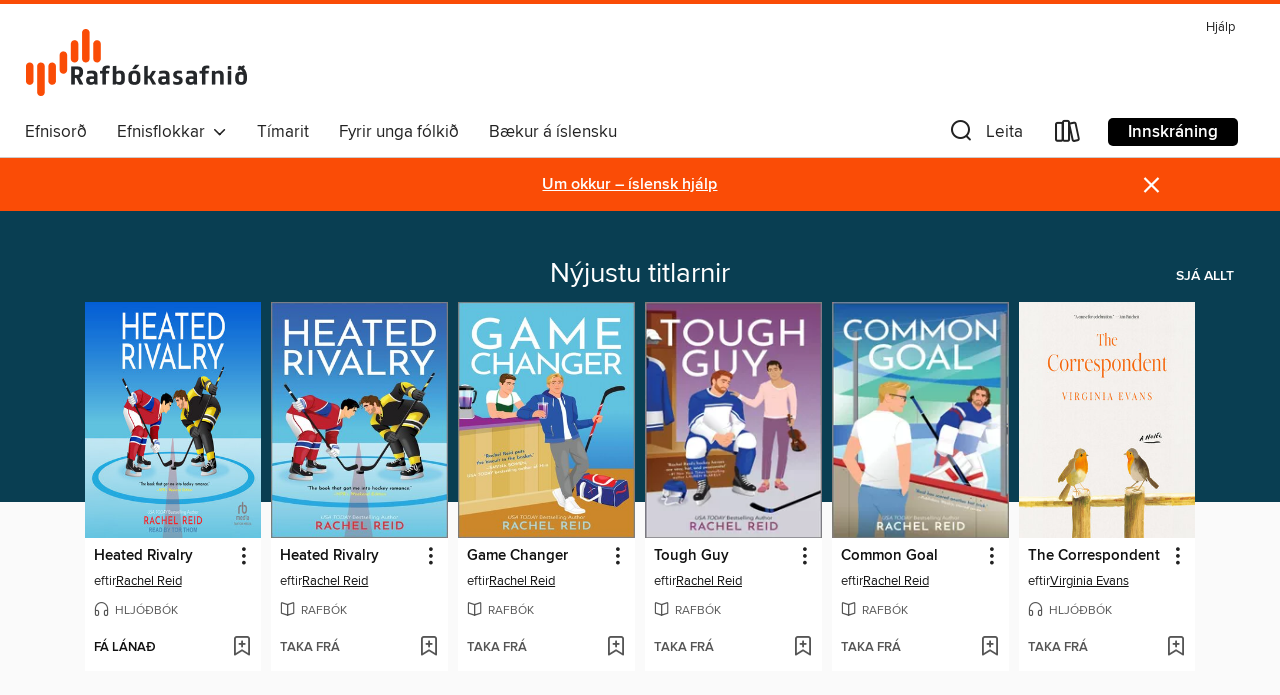

--- FILE ---
content_type: text/css; charset=utf-8
request_url: https://rafbokasafnid.overdrive.com/assets/v3/css/45b2cd3100fbdebbdb6e3d5fa7e06ec7/colors.css?primary=%23093e52&primaryR=9&primaryG=62&primaryB=82&primaryFontColor=%23fff&secondary=%23fa4c06&secondaryR=250&secondaryG=76&secondaryB=6&secondaryFontColor=%23fff&bannerIsSecondaryColor=false&defaultColor=%23222
body_size: 1580
content:
.primary-color{color:#093e52!important}.primary-fill{fill:#093e52!important}.primary-background{background-color:#093e52}.primary-font{color:#fff}.primary-font-highlight-box:before{content:'';position:absolute;display:block;top:0;bottom:0;left:0;right:0;background:#fff;opacity:.08}.primary-font-highlight-box:after{content:'';position:absolute;display:block;top:0;bottom:0;left:0;right:0;border:1px dashed #fff;opacity:.28}.secondary-font-highlight-box:before{content:'';position:absolute;display:block;top:0;bottom:0;left:0;right:0;background:#fff;opacity:.08}.secondary-font-highlight-box:after{content:'';position:absolute;display:block;top:0;bottom:0;left:0;right:0;border:1px dashed #fff;opacity:.28}.Hero .Hero-banner{background:#093e52!important}.Campaign{background:#093e52!important}.Campaign-title{color:#fff}.Campaign-monochrome-svg{fill:#fff}.Campaign-featuredTitle,.Campaign-featuredTitle:hover{color:#fff}.Campaign-author,.Campaign-author:hover{color:#fff}.Campaign-author:hover,.Campaign-learnMoreLink{color:#fff}.Campaign-description{color:#fff}.kindle-trouble-container .od-format-button{color:#fff!important}.button.place-a-hold.Button-holdButton{border:2px solid}.button.place-a-hold.Button-holdButton:hover{border:2px solid}.AccountPageMenu-tabListItem{border-color:#093e52!important}.primary-color-hover:hover{color:#093e52!important}.primary-color-focus:focus{color:#093e52!important}.secondary-color{color:#fa4c06!important}.secondary-fill{fill:#fa4c06!important}.secondary-color-hoverable{color:#fa4c06}.secondary-color-hoverable:focus,.secondary-color-hoverable:hover{color:#c83c04}.secondary-background{background:#fa4c06!important;color:#fff!important}.secondary-color-hover:hover{color:#fa4c06!important}.secondary-background-hover:hover{background:#fa4c06!important}.secondary-color-focus:focus{color:#fa4c06!important}.secondary-border-color{border-color:#fa4c06!important}.secondary-underline{color:#fa4c06!important;text-decoration:underline}.button.outline[disabled],.button.outline[disabled]:focus,.button.outline[disabled]:hover{color:#666!important;border-color:#666;background:0 0}.spinner{border-bottom:4px solid rgba(255,255,255,.2);border-left:4px solid rgba(255,255,255,.2);border-right:4px solid rgba(255,255,255,.2);border-top:4px solid rgba(255,255,255,.8)}.MergedSite .Header,.nav-container{border-top:4px solid #fa4c06;background-color:#fff}.notificationDotContainer{background-color:#fff}.BrowseFormats .BrowseFormats-link.is-active:after,.BrowseFormats .BrowseFormats-link:after{background-color:#093e52}.icon-account.expanded{color:#fa4c06!important}.top-bar-section li:not(.has-form) a:not(.button):not(.close-advantage-tout){color:#222;background-color:#fff}.top-bar-section .open li:not(.has-form) a:not(.button):not(.close-advantage-tout){color:#222;background-color:#fff}.notification-bell-svg{fill:#222;stroke:#222}.top-bar-section ul li{color:#222;background:0 0}.top-bar-section ul li:hover{background:0 0}.top-bar-section ul .open li:not(.has-form) a:not(.button):not(.close-advantage-tout){color:#222;background-color:#fff}.content.f-dropdown div h2,.content.f-dropdown div li h2{color:#093e52}.title-details .loan-button-audiobook .accordion .accordion-navigation a.primary:focus{box-shadow:none;color:#fff}.title-details .loan-button-audiobook .accordion .accordion-navigation a.primary:hover{color:#fff}.top-bar.expanded .toggle-topbar.menu-icon{color:#fa4c06}nav.top-bar{background-color:#fff}nav.top-bar li.search-icon i.expanded{color:#fa4c06}.top-bar.expanded .toggle-topbar.browse a{color:#fa4c06}ul#lending-period-options-mobile.f-dropdown li a:after,ul#lending-period-options-mobile.f-dropdown li a:hover,ul#lending-period-options.f-dropdown li a:after,ul#lending-period-options.f-dropdown li a:hover{color:#fa4c06}ul.pagination li.current a:focus,ul.pagination li.current a:hover,ul.pagination li.current button:focus,ul.pagination li.current button:hover{background:#093e52}.Toaster-toast:not(.is-burnt),.sample-only-banner{background-color:#fa4c06;color:#fff}.sample-only-banner__message h1,.sample-only-banner__message h2,.sample-only-banner__message h3,.sample-only-banner__message h4,.sample-only-banner__message h5,.sample-only-banner__message h6{color:#fff}.accordion-navigation .content a li:hover{color:#fa4c06}.library-card-sign-up a:hover{color:#093e52}span.selected,span.selected:hover{border-color:#fa4c06}.collection-link.primary-color-hover:hover span.selected{border-color:#093e52}.Autocompletions .Autocompletions-item.is-active{border-left:solid 2px #fa4c06!important}[dir=rtl] .Autocompletions .Autocompletions-item.is-active{border-left:inherit!important;border-right:solid 2px #fa4c06!important}.media-container.list-view ul li .title-container .title-contents .title-header-bar.available-title a{color:#fff;background:#fa4c06}.Nav-searchIcon--desktop.is-selected{border-bottom:2px solid #fa4c06}.Nav-collectionsDropLink.open .Nav-collectionsDropArrow{color:#fa4c06!important}.MobileNav-roomLibraryName,.Nav-room-logo--desktop{color:#fa4c06!important}.DesktopNavLinks .DesktopNavLinks-link{color:#222}.Nav-accountDropArrow{color:#222}.Nav-collectionsDropArrow{color:#222}.Nav-searchIcon--desktop{color:#222}.Nav-bookshelfIcon--desktop{color:#222}.Nav-advancedSearch{color:#222}.Nav-advancedSearch:hover{color:#222}.Nav-advancedSearch:focus{color:#222}.Nav-advancedSearchCaret{color:#222}.getACardPromoHeader p{color:#222}.MobileNav{background-color:#fff;color:#222}.MobileNav-bookshelfIcon{color:#222}.MobileNav-hamburgerIcon{color:#222}.MobileNav-submitSearch{color:#222}.MobileNav-advancedSearch{color:#000;background-color:#fff}.MobileNav-searchInput{background:0 0!important}.Nav .Nav-searchBar{border-bottom:1px solid #ccc}.MobileNav-roomLogo,.Nav-room-sub-logo--desktop{color:#666}a.Nav-backToMainCollection{color:#222}a.Nav-backToMainCollection:hover{color:#222}.Nav-topRightLink:not(:first-child){border-left:1px solid #cdccd1}[dir=rtl] .Nav-topRightLink:not(:first-child){border-left:inherit;border-right:1px solid #cdccd1}.search-bar input{background:#fff!important}.MobileNav-clearSearchIcon,.Nav-clearSearch{background:#555}p.advantage-tout-text{color:#222}p.advantage-tout-text:hover{color:#222}

--- FILE ---
content_type: image/svg+xml
request_url: https://lightning.od-cdn.com/static/react/static/media/is-white.139aa9eb560574b58a8b7633a15e223a.svg
body_size: 5678
content:
<svg width="160" height="48" viewBox="0 0 160 48" fill="none" xmlns="http://www.w3.org/2000/svg">
<rect width="160" height="48" rx="8" fill="white"/>
<path d="M33.5095 23.1986C33.5112 22.0786 33.8059 20.9785 34.3643 20.0076C34.9226 19.0367 35.7253 18.2288 36.6926 17.6641C36.0903 16.7916 35.2905 16.0736 34.3583 15.5686C33.4261 15.0637 32.3878 14.786 31.3279 14.7582C29.0748 14.4721 26.92 16.0726 25.7934 16.0726C24.6669 16.0726 22.9323 14.7761 21.0636 14.7761C19.8319 14.8165 18.6316 15.1743 17.5789 15.815C16.5262 16.4557 15.6569 17.3575 15.0552 18.433C12.4355 22.9035 14.4025 29.502 16.8434 33.0606C18.0594 34.8488 19.5258 36.8158 21.4391 36.7175C23.3525 36.6191 23.9695 35.5015 26.2226 35.5015C28.4757 35.5015 29.1284 36.7175 31.0061 36.628C32.8837 36.5386 34.2874 34.8398 35.414 33.0516C36.3031 31.7891 36.9964 30.3995 37.4704 28.9298C36.2875 28.5185 35.266 27.7414 34.554 26.7111C33.8419 25.6808 33.4761 24.4506 33.5095 23.1986Z" fill="black"/>
<path d="M29.8796 12.4157C30.9678 11.1038 31.506 9.42164 31.3817 7.72168C29.7051 7.88642 28.1574 8.69391 27.0631 9.97482C26.5242 10.5802 26.1133 11.2883 25.8551 12.0565C25.597 12.8248 25.497 13.6374 25.5611 14.4453C26.3874 14.4551 27.2053 14.2776 27.9532 13.9261C28.7011 13.5745 29.3597 13.0582 29.8796 12.4157Z" fill="black"/>
<path d="M59.2462 32.3786H52.9875L51.4943 36.7678H48.812L54.8204 20.475H57.6279L63.6363 36.7678H60.8109L59.2462 32.3786ZM53.5239 30.3508H58.4952L56.0632 23.17H55.9648L53.5239 30.3508Z" fill="black"/>
<path d="M76.413 30.8161C76.413 34.4942 74.4371 36.8908 71.3435 36.8908C70.564 36.9337 69.7883 36.7574 69.1073 36.3827C68.4264 36.0079 67.8684 35.4503 67.4988 34.7752H67.4094V40.6655H64.9685V24.9169H67.4094V26.857C67.7925 26.1934 68.3534 25.6454 69.0311 25.2725C69.7088 24.8995 70.4776 24.7159 71.2541 24.7413C74.3477 24.7413 76.413 27.1291 76.413 30.8161ZM73.8827 30.8161C73.8827 28.4195 72.6578 26.857 70.6908 26.857C68.7237 26.857 67.4988 28.5073 67.4988 30.8161C67.4988 33.1248 68.8132 34.7752 70.6908 34.7752C72.5684 34.7752 73.8827 33.2038 73.8827 30.8161Z" fill="black"/>
<path d="M89.7261 30.8161C89.7261 34.4942 87.7591 36.8908 84.6655 36.8908C83.8861 36.9337 83.1104 36.7574 82.4294 36.3827C81.7484 36.0079 81.1904 35.4503 80.8208 34.7752H80.7225V40.6655H78.2905V24.9169H80.7225V26.857C81.1056 26.1934 81.6664 25.6454 82.3442 25.2725C83.0219 24.8995 83.7907 24.7159 84.5671 24.7413C87.6339 24.7413 89.7261 27.1291 89.7261 30.8161ZM87.1958 30.8161C87.1958 28.4195 85.9798 26.857 84.0039 26.857C82.0279 26.857 80.8208 28.5073 80.8208 30.8161C80.8208 33.1248 82.1352 34.7752 84.0039 34.7752C85.8725 34.7752 87.1958 33.2038 87.1958 30.8161Z" fill="black"/>
<path d="M98.5422 32.1942C98.7299 33.8533 100.33 34.8277 102.485 34.8277C104.64 34.8277 106.062 33.7217 106.062 32.3434C106.062 30.9652 105.167 30.3156 102.968 29.7626L100.813 29.2095C97.809 28.4721 96.3427 27.0939 96.3427 24.8203C96.3427 21.9673 98.873 20.0272 102.342 20.0272C105.811 20.0272 108.252 21.9673 108.342 24.8203H105.811C105.623 23.1611 104.309 22.2394 102.235 22.2394C100.161 22.2394 98.864 23.2489 98.864 24.6359C98.864 25.8298 99.7045 26.4794 101.859 27.0325L103.648 27.4889C107.018 28.3141 108.431 29.6045 108.431 32.0011C108.431 35.0384 105.99 36.9697 102.047 36.9697C98.3902 36.9697 95.8599 35.135 95.7883 32.1854L98.5422 32.1942Z" fill="black"/>
<path d="M114.117 22.1078V24.9169H116.46V26.8569H114.117V33.3881C114.117 34.4064 114.582 34.8629 115.61 34.8629C115.897 34.8772 116.183 34.8476 116.46 34.7751V36.7064C115.993 36.7793 115.52 36.8087 115.047 36.7941C112.615 36.7941 111.676 35.9163 111.676 33.5724V26.7603H109.888V24.8291H111.676V21.9761H114.117V22.1078Z" fill="black"/>
<path d="M117.676 30.816C117.676 27.0413 119.929 24.7325 123.398 24.7325C126.867 24.7325 129.121 27.1291 129.121 30.816C129.121 34.503 126.867 36.8907 123.398 36.8907C119.929 36.8907 117.676 34.5908 117.676 30.816ZM126.68 30.816C126.68 28.2352 125.464 26.7604 123.488 26.7604C121.512 26.7604 120.305 28.3229 120.305 30.816C120.305 33.3091 121.521 34.8629 123.488 34.8629C125.455 34.8629 126.68 33.3881 126.68 30.816Z" fill="black"/>
<path d="M131.275 24.9168H133.618V26.9447H133.716C133.872 26.314 134.248 25.7569 134.779 25.3704C135.31 24.9838 135.962 24.7923 136.622 24.829C136.905 24.8145 137.189 24.8441 137.462 24.9168V27.129C137.098 27.0251 136.723 26.9632 136.345 26.9447C136.011 26.9306 135.678 26.9816 135.365 27.0947C135.052 27.2079 134.765 27.3809 134.521 27.6038C134.276 27.8268 134.079 28.0951 133.941 28.3933C133.803 28.6916 133.726 29.0137 133.716 29.3412V36.7941H131.275V24.9168Z" fill="black"/>
<path d="M148.907 33.3002C148.532 35.4159 146.466 36.8906 143.659 36.8906C140.082 36.8906 137.936 34.5907 137.936 30.9037C137.936 27.2168 140.091 24.7588 143.56 24.7588C147.029 24.7588 149.005 27.0675 149.005 30.6579V31.4831H140.467V31.6675C140.428 32.0742 140.472 32.4845 140.599 32.8739C140.725 33.2632 140.93 33.6236 141.201 33.9334C141.472 34.2432 141.804 34.496 142.177 34.6769C142.551 34.8577 142.957 34.9627 143.373 34.9857H143.748C144.336 35.0386 144.926 34.9063 145.432 34.608C145.939 34.3097 146.335 33.8609 146.565 33.3266L148.907 33.3002ZM140.467 29.7099H146.565C146.611 28.9596 146.357 28.2211 145.855 27.6532C145.354 27.0853 144.645 26.7331 143.882 26.6725H143.694C143.282 26.6655 142.871 26.7386 142.487 26.8876C142.103 27.0366 141.753 27.2585 141.456 27.5407C141.16 27.8229 140.923 28.1597 140.759 28.5319C140.596 28.9042 140.508 29.3045 140.502 29.7099H140.467Z" fill="black"/>
<path d="M50.6448 7.29846H51.9412L57.5115 15.1464L56.0273 13.856H56.6353V7.29846H58.0301V16.1823H56.7336L51.1634 8.32554L52.6565 9.6072H52.0396V16.1823H50.6448V7.29846Z" fill="black"/>
<path d="M59.711 8.48349C59.6355 8.41574 59.5757 8.33288 59.5356 8.24051C59.4955 8.14813 59.476 8.04839 59.4785 7.948C59.4746 7.84485 59.4934 7.74207 59.5335 7.64665C59.5736 7.55122 59.6341 7.46539 59.711 7.39496C59.8216 7.28719 59.9622 7.21407 60.1152 7.18486C60.2681 7.15566 60.4264 7.17169 60.57 7.23092C60.7137 7.29016 60.8362 7.38992 60.922 7.51758C61.0078 7.64524 61.0531 7.79504 61.0522 7.948C61.0547 8.04759 61.0361 8.1466 60.9976 8.23877C60.9591 8.33095 60.9016 8.41428 60.8286 8.48349C60.7555 8.55595 60.6684 8.61347 60.5725 8.65272C60.4766 8.69197 60.3737 8.71217 60.2698 8.71217C60.1659 8.71217 60.063 8.69197 59.9671 8.65272C59.8712 8.61347 59.7842 8.55595 59.711 8.48349ZM59.5858 9.7037H60.9449V16.1822H59.5858V9.7037Z" fill="black"/>
<path d="M63.5735 15.9014C63.1072 15.6355 62.7333 15.2378 62.5006 14.7602C62.251 14.2297 62.1286 13.6501 62.143 13.0659C62.1332 12.6171 62.209 12.1705 62.3665 11.7491C62.5033 11.3869 62.7131 11.0555 62.9834 10.7747C63.2393 10.5208 63.5429 10.318 63.8775 10.1778C64.2189 10.0443 64.583 9.97577 64.9505 9.97589C65.3011 9.97011 65.648 10.0485 65.9608 10.2041C66.2318 10.3486 66.4622 10.5567 66.6314 10.8098H66.685L66.6493 10.6957C66.474 10.2751 66.2192 9.89083 65.8982 9.5633C65.5348 9.2023 65.1297 8.88412 64.6912 8.61522C64.1871 8.31941 63.6611 8.06118 63.1176 7.84272L63.4484 7.14922C64.1859 7.35546 64.8946 7.65031 65.5585 8.02707C66.1261 8.3615 66.6361 8.78225 67.0695 9.27361C67.4632 9.74562 67.7662 10.284 67.9636 10.8625C68.1721 11.4795 68.2748 12.1262 68.2676 12.7762C68.2823 13.4095 68.1573 14.0384 67.901 14.6197C67.68 15.122 67.317 15.5516 66.8549 15.8575C66.3866 16.1563 65.8398 16.3149 65.2813 16.314C64.6843 16.3329 64.0934 16.1902 63.5735 15.9014ZM63.2785 9.1946L66.7119 7.08777L67.1231 7.6847L63.6898 9.81788L63.2785 9.1946ZM66.2201 14.9094C66.4723 14.702 66.6637 14.4323 66.7744 14.1281C66.896 13.7807 66.9564 13.4156 66.9533 13.0484C66.9651 12.6675 66.8982 12.2882 66.7566 11.9335C66.646 11.646 66.4457 11.4002 66.1843 11.2312C65.9154 11.0702 65.6052 10.988 65.2902 10.9942C64.9756 10.9904 64.6661 11.0724 64.3961 11.2312C64.1239 11.3999 63.9091 11.6444 63.7792 11.9335C63.6004 12.2764 63.5026 12.6545 63.4931 13.0396C63.4921 13.4417 63.5774 13.8395 63.7434 14.2071C63.8625 14.5068 64.0714 14.7639 64.3425 14.9445C64.6102 15.1103 64.9201 15.1986 65.2366 15.1991C65.5887 15.2175 65.9364 15.115 66.2201 14.9094Z" fill="black"/>
<path d="M70.4852 16.0242C70.1477 15.8278 69.877 15.5376 69.7074 15.1903C69.5167 14.7863 69.4219 14.345 69.4302 13.8998V9.70374H70.7982V13.6453C70.7693 14.0492 70.8935 14.4494 71.1469 14.7689C71.2818 14.9076 71.4465 15.015 71.629 15.0833C71.8115 15.1517 72.0072 15.1792 72.2019 15.164C72.4935 15.1694 72.781 15.0966 73.0334 14.9533C73.2676 14.811 73.4565 14.6073 73.5788 14.3651C73.7089 14.0904 73.7731 13.7901 73.7666 13.4873V9.70374H75.1167V16.1823H73.7666V15.2078C73.5912 15.5394 73.3249 15.8161 72.9977 16.0067C72.6179 16.2221 72.1842 16.3286 71.7459 16.3139C71.3067 16.3314 70.8709 16.2313 70.4852 16.0242Z" fill="black"/>
<path d="M76.4668 9.70374H77.799V10.8186C77.8924 10.477 78.0887 10.171 78.3623 9.94076C78.6329 9.71928 78.9757 9.60086 79.3279 9.60717H79.5962H79.7929V10.8713L79.5872 10.8186C79.4652 10.8089 79.3426 10.8089 79.2206 10.8186C78.958 10.8129 78.6986 10.8766 78.4696 11.003C78.2562 11.1242 78.0872 11.3086 77.9868 11.5297C77.8662 11.7851 77.808 12.0647 77.8169 12.3461V16.2086H76.4668V9.70374Z" fill="black"/>
<path d="M80.7405 7.29846H82.0995V10.8099C82.2571 10.4435 82.5296 10.1359 82.8774 9.93201C83.2592 9.71278 83.696 9.60328 84.1381 9.61598C84.5723 9.60805 85 9.72064 85.3719 9.94078C85.7223 10.1519 86.0044 10.4563 86.1856 10.8186C86.3904 11.2435 86.4915 11.7094 86.4806 12.1793V16.1823H85.1574V12.4514C85.1843 12.0001 85.0446 11.5544 84.7639 11.1961C84.6285 11.035 84.4575 10.9062 84.2638 10.8195C84.0702 10.7328 83.8591 10.6905 83.6463 10.6957C83.3533 10.6881 83.0648 10.7679 82.8189 10.9246C82.5731 11.0814 82.3815 11.3077 82.2694 11.5736C82.1341 11.8468 82.0667 12.1477 82.0727 12.4514V16.1998H80.7405V7.29846Z" fill="black"/>
<path d="M88.6086 16.0506C88.289 15.902 88.0214 15.6637 87.8397 15.3659C87.6516 15.0588 87.5555 14.7058 87.5625 14.3476C87.5534 14.0896 87.607 13.8331 87.719 13.5996C87.8309 13.366 87.998 13.162 88.2063 13.0045C88.73 12.6424 89.354 12.4464 89.9945 12.4426L92.498 12.2934V13.2239L90.2001 13.3293C89.865 13.3241 89.5366 13.4223 89.2613 13.6102C89.1548 13.6863 89.0689 13.7869 89.0112 13.9032C88.9535 14.0196 88.9258 14.148 88.9305 14.2773C88.925 14.4067 88.9523 14.5355 89.0101 14.6519C89.0678 14.7684 89.1542 14.8689 89.2613 14.9445C89.5205 15.128 89.8364 15.218 90.1554 15.1991C90.4651 15.2077 90.7722 15.1414 91.0495 15.0059C91.2938 14.8864 91.5007 14.7044 91.6486 14.4792C91.7986 14.2553 91.8765 13.9923 91.8721 13.7243V11.793C91.8798 11.6382 91.8534 11.4836 91.7947 11.3397C91.7361 11.1958 91.6466 11.066 91.5324 10.9591C91.3869 10.848 91.2199 10.7674 91.0415 10.7221C90.8631 10.6768 90.6772 10.6678 90.4952 10.6957C90.1785 10.6858 89.8664 10.7716 89.6011 10.9415C89.3762 11.0893 89.2165 11.3151 89.154 11.5736V11.6262H87.8308V11.5736C87.8607 11.2085 87.9938 10.8588 88.2152 10.564C88.4446 10.2563 88.7531 10.0139 89.1093 9.86176C90.0079 9.51044 91.0093 9.51044 91.9079 9.86176C92.2692 10.0264 92.5783 10.2843 92.802 10.6079C93.027 10.9436 93.1424 11.3386 93.1328 11.7404V16.1998H91.8095V15.164C91.6815 15.394 91.5118 15.5993 91.3088 15.7697C90.8848 16.1228 90.3448 16.3131 89.7888 16.3052C89.3801 16.3166 88.9748 16.2291 88.6086 16.0506Z" fill="black"/>
<path d="M94.5364 7.29846H95.8954V16.1823H94.5364V7.29846Z" fill="black"/>
<path d="M100.67 16.0506C100.351 15.902 100.083 15.6638 99.9012 15.3659C99.7131 15.0588 99.617 14.7059 99.624 14.3476C99.6149 14.0896 99.6685 13.8332 99.7805 13.5996C99.8924 13.366 100.059 13.162 100.268 13.0045C100.792 12.6424 101.416 12.4464 102.056 12.4427L104.551 12.2934V13.2239L102.235 13.3732C101.915 13.3764 101.603 13.4743 101.341 13.6541C101.234 13.7302 101.148 13.8308 101.091 13.9472C101.033 14.0635 101.005 14.192 101.01 14.3213C101.004 14.4507 101.032 14.5794 101.089 14.6959C101.147 14.8123 101.234 14.9129 101.341 14.9884C101.6 15.172 101.916 15.2619 102.235 15.243C102.529 15.2446 102.82 15.1785 103.084 15.0499C103.328 14.9303 103.535 14.7483 103.683 14.5232C103.833 14.2993 103.911 14.0362 103.907 13.7682V11.8369C103.914 11.6821 103.888 11.5275 103.829 11.3836C103.771 11.2397 103.681 11.1099 103.567 11.003C103.295 10.7798 102.946 10.6695 102.592 10.6957C102.276 10.6886 101.965 10.7742 101.698 10.9415C101.476 11.0897 101.319 11.3158 101.26 11.5736V11.6263H99.8833V11.5736C99.9132 11.2085 100.046 10.8588 100.268 10.5641C100.497 10.2563 100.806 10.0139 101.162 9.86178C102.06 9.51046 103.062 9.51046 103.96 9.86178C104.322 10.0264 104.631 10.2843 104.855 10.608C105.076 10.9452 105.191 11.3391 105.185 11.7404V16.1998H103.817V15.164C103.686 15.3921 103.517 15.5969 103.317 15.7697C102.89 16.1188 102.352 16.3085 101.797 16.3052C101.406 16.3081 101.02 16.2209 100.67 16.0506ZM101.94 8.94004L103.031 7H104.354L102.941 8.94004H101.94Z" fill="black"/>
</svg>


--- FILE ---
content_type: image/svg+xml
request_url: https://lightning.od-cdn.com/static/react/static/media/is-white.34c625105d635c2628d13bc88060fdcb.svg
body_size: 5803
content:
<svg width="160" height="48" viewBox="0 0 160 48" fill="none" xmlns="http://www.w3.org/2000/svg">
<g clip-path="url(#clip0_301_383)">
<rect width="160" height="48" rx="8" fill="white"/>
<path d="M80.7111 26.16C80.0377 26.1447 79.3682 26.2677 78.7431 26.5216C78.118 26.7755 77.5501 27.155 77.0738 27.6372C76.5975 28.1195 76.2227 28.6944 75.972 29.3274C75.7212 29.9603 75.5997 30.6382 75.6148 31.32C75.6095 31.9991 75.7378 32.6724 75.992 33.3009C76.2463 33.9293 76.6215 34.5003 77.0958 34.9805C77.57 35.4607 78.1339 35.8406 78.7546 36.098C79.3753 36.3555 80.0404 36.4853 80.7111 36.48C81.3845 36.4953 82.054 36.3723 82.6791 36.1184C83.3043 35.8645 83.8721 35.4849 84.3484 35.0027C84.8247 34.5205 85.1995 33.9455 85.4503 33.3126C85.701 32.6796 85.8225 32.0018 85.8074 31.32C85.8329 30.6354 85.7185 29.9529 85.4714 29.3152C85.2243 28.6775 84.8499 28.0983 84.3714 27.6139C83.893 27.1295 83.321 26.7503 82.6911 26.5001C82.0613 26.25 81.3872 26.1341 80.7111 26.16ZM80.7111 34.32C79.932 34.2634 79.2029 33.9102 78.6707 33.3313C78.1384 32.7524 77.8425 31.9909 77.8425 31.2C77.8425 30.4091 78.1384 29.6475 78.6707 29.0686C79.2029 28.4898 79.932 28.1365 80.7111 28.08C81.1044 28.0821 81.493 28.1662 81.8529 28.3269C82.2127 28.4876 82.5361 28.7216 82.8029 29.0142C83.0696 29.3068 83.2741 29.6518 83.4036 30.0279C83.5331 30.4039 83.5848 30.8028 83.5555 31.2C83.5746 31.5948 83.5158 31.9895 83.3826 32.361C83.2494 32.7326 83.0444 33.0735 82.7796 33.364C82.5148 33.6544 82.1955 33.8885 81.8403 34.0527C81.4852 34.2168 81.1013 34.3077 80.7111 34.32ZM69.6494 26.16C68.976 26.1447 68.3065 26.2677 67.6814 26.5216C67.0562 26.7755 66.4884 27.155 66.0121 27.6372C65.5358 28.1195 65.161 28.6944 64.9102 29.3274C64.6595 29.9603 64.538 30.6382 64.5531 31.32C64.5477 32.0025 64.6772 32.6792 64.9339 33.3103C65.1906 33.9414 65.5693 34.5142 66.0478 34.9949C66.5264 35.4757 67.095 35.8547 67.7202 36.1098C68.3455 36.3648 69.0149 36.4906 69.6889 36.48C70.3623 36.4953 71.0317 36.3723 71.6569 36.1184C72.282 35.8645 72.8499 35.4849 73.3262 35.0027C73.8024 34.5205 74.1773 33.9455 74.428 33.3126C74.6788 32.6796 74.8003 32.0018 74.7852 31.32C74.8107 30.6354 74.6963 29.9529 74.4492 29.3152C74.2021 28.6775 73.8276 28.0983 73.3492 27.6139C72.8708 27.1295 72.2988 26.7503 71.6689 26.5001C71.0391 26.25 70.365 26.1341 69.6889 26.16H69.6494ZM69.6494 34.32C68.8702 34.2634 68.1412 33.9102 67.6089 33.3313C67.0767 32.7524 66.7808 31.9909 66.7808 31.2C66.7808 30.4091 67.0767 29.6475 67.6089 29.0686C68.1412 28.4898 68.8702 28.1365 69.6494 28.08C70.046 28.0766 70.439 28.1566 70.8035 28.3149C71.168 28.4732 71.4962 28.7063 71.7672 28.9995C72.0383 29.2927 72.2463 29.6397 72.3781 30.0184C72.51 30.3972 72.5628 30.7995 72.5333 31.2C72.5524 31.5948 72.4936 31.9895 72.3604 32.361C72.2271 32.7326 72.0222 33.0735 71.7574 33.364C71.4926 33.6544 71.1733 33.8885 70.8181 34.0527C70.463 34.2168 70.0791 34.3077 69.6889 34.32H69.6494ZM56.5333 27.72V29.88H61.6296C61.5563 30.9097 61.1382 31.8833 60.4444 32.64C59.9328 33.1712 59.317 33.5881 58.6365 33.8637C57.9561 34.1392 57.2262 34.2674 56.4938 34.24C55.754 34.2403 55.0216 34.0903 54.3401 33.7989C53.6586 33.5075 53.0417 33.0807 52.526 32.5436C52.0103 32.0065 51.6062 31.3702 51.3377 30.6722C51.0693 29.9742 50.9418 29.2287 50.963 28.48C50.9504 27.7335 51.0838 26.9918 51.3553 26.2977C51.6269 25.6036 52.0313 24.9707 52.5453 24.4354C53.0593 23.9001 53.6728 23.4729 54.3504 23.1785C55.0281 22.8841 55.7565 22.7283 56.4938 22.72C57.9565 22.7242 59.3651 23.2804 60.4444 24.28L62.0247 22.72C60.5949 21.3206 58.6799 20.5451 56.6914 20.56C54.61 20.574 52.6162 21.4093 51.1334 22.8882C49.6506 24.3671 48.7958 26.3731 48.7506 28.48C48.7958 30.5868 49.6506 32.5929 51.1334 34.0718C52.6162 35.5507 54.61 36.3859 56.6914 36.4C57.7107 36.4574 58.7298 36.2824 59.6734 35.8877C60.617 35.4931 61.461 34.889 62.1432 34.12C63.3916 32.7359 64.0577 30.9135 64 29.04C64.0251 28.5965 63.9852 28.1516 63.8815 27.72H56.5333ZM110.341 29.4C110.043 28.486 109.472 27.6878 108.709 27.1149C107.945 26.542 107.024 26.2224 106.074 26.2C103.467 26.2 101.333 28.24 101.333 31.36C101.315 32.0324 101.431 32.7017 101.673 33.3281C101.915 33.9545 102.28 34.5252 102.744 35.0065C103.208 35.4877 103.763 35.8696 104.376 36.1296C104.989 36.3896 105.647 36.5224 106.311 36.52C107.137 36.5281 107.951 36.3231 108.677 35.9242C109.403 35.5252 110.016 34.9456 110.459 34.24L108.8 33.04C108.545 33.4783 108.181 33.8417 107.744 34.0942C107.308 34.3467 106.814 34.4797 106.311 34.48C105.789 34.5076 105.27 34.373 104.826 34.0942C104.381 33.8154 104.031 33.4057 103.822 32.92L110.617 30L110.341 29.4ZM103.467 31.08C103.441 30.3375 103.697 29.6133 104.182 29.0556C104.667 28.498 105.344 28.1489 106.074 28.08C106.458 28.0668 106.837 28.1605 107.172 28.351C107.506 28.5415 107.782 28.8213 107.97 29.16L103.467 31.08ZM97.9358 36H100.188V21H97.8963L97.9358 36ZM94.3802 27.2C93.6635 26.4516 92.6837 26.0203 91.6543 26C90.3304 26.0519 89.0784 26.6239 88.1639 27.5946C87.2494 28.5653 86.7443 29.8585 86.7556 31.2C86.7461 31.8577 86.8658 32.5108 87.1077 33.1214C87.3496 33.732 87.7088 34.2878 88.1645 34.7567C88.6202 35.2255 89.1634 35.5981 89.7625 35.8527C90.3615 36.1073 91.0046 36.239 91.6543 36.24C92.1489 36.2437 92.6384 36.1382 93.0887 35.931C93.539 35.7238 93.9393 35.4197 94.2617 35.04H94.3802V35.76C94.3802 37.68 93.3136 38.76 91.6543 38.76C91.1059 38.76 90.5713 38.5865 90.125 38.2637C89.6788 37.941 89.3433 37.4852 89.1654 36.96L87.2691 37.76C87.6383 38.653 88.2579 39.417 89.0513 39.9573C89.8447 40.4976 90.7772 40.7906 91.7333 40.8C94.3407 40.8 96.4741 39.2 96.4741 35.52V26.4H94.3407L94.3802 27.2ZM91.7728 34.28C90.9937 34.2234 90.2646 33.8702 89.7324 33.2913C89.2002 32.7124 88.9043 31.9509 88.9043 31.16C88.9043 30.3691 89.2002 29.6075 89.7324 29.0286C90.2646 28.4498 90.9937 28.0965 91.7728 28.04C92.1567 28.0559 92.5335 28.1503 92.8805 28.3173C93.2275 28.4843 93.5376 28.7206 93.7922 29.012C94.0468 29.3034 94.2406 29.6439 94.362 30.013C94.4834 30.3821 94.5299 30.7722 94.4988 31.16C94.5357 31.5541 94.4922 31.9518 94.371 32.3282C94.2498 32.7047 94.0534 33.0519 93.794 33.3482C93.5347 33.6446 93.2179 33.8838 92.8634 34.0509C92.5089 34.2181 92.1243 34.3097 91.7333 34.32L91.7728 34.28ZM120.691 20.96H115.358V36H117.61V30.4H120.691C121.321 30.4373 121.952 30.3439 122.545 30.1255C123.137 29.9072 123.68 29.5685 124.139 29.1303C124.598 28.6921 124.963 28.1635 125.213 27.5771C125.463 26.9906 125.592 26.3587 125.592 25.72C125.592 25.0813 125.463 24.4493 125.213 23.8629C124.963 23.2764 124.598 22.7479 124.139 22.3096C123.68 21.8714 123.137 21.5327 122.545 21.3144C121.952 21.0961 121.321 21.0027 120.691 21.04V20.96ZM120.81 28.16H117.649V23.04H120.81C121.482 23.0373 122.129 23.2982 122.615 23.7681C123.101 24.2379 123.389 24.8801 123.417 25.56C123.391 26.2586 123.103 26.9209 122.611 27.4115C122.119 27.9021 121.461 28.1842 120.77 28.2L120.81 28.16ZM134.439 26C132.78 26 131.121 26.72 130.528 28.28L132.543 29.12C132.74 28.7621 133.035 28.4697 133.393 28.278C133.75 28.0863 134.155 28.0036 134.558 28.04C135.12 27.9974 135.676 28.1718 136.116 28.528C136.556 28.8843 136.846 29.3959 136.928 29.96V30.08C136.239 29.6935 135.465 29.4873 134.677 29.48C132.543 29.48 130.41 30.68 130.41 32.84C130.429 33.3063 130.54 33.764 130.736 34.1865C130.931 34.609 131.208 34.9877 131.551 35.3006C131.893 35.6134 132.293 35.8541 132.728 36.0085C133.163 36.1629 133.624 36.228 134.084 36.2C134.639 36.2188 135.19 36.0969 135.687 35.8454C136.183 35.594 136.61 35.2208 136.928 34.76H137.047V36H139.18V30.24C139.093 29.0424 138.542 27.9285 137.646 27.1415C136.75 26.3545 135.583 25.9585 134.4 26.04L134.439 26ZM134.202 34.28C133.491 34.28 132.425 33.92 132.425 32.96C132.425 31.76 133.728 31.36 134.795 31.36C135.494 31.3623 136.183 31.5265 136.81 31.84C136.736 32.5062 136.428 33.1234 135.942 33.5788C135.456 34.0341 134.825 34.2972 134.163 34.32L134.202 34.28ZM146.607 26.4L144.119 32.88H144L141.432 26.4H139.062L143.012 35.52L140.76 40.56H143.012L148.978 26.4H146.607ZM126.696 36H128.948V21H126.696V36Z" fill="black"/>
<path d="M12.4849 10.3625C12.1201 10.8398 11.9509 11.4416 12.0124 12.0425V38.5625C11.9895 39.1788 12.201 39.7804 12.6031 40.2425L12.7212 40.3625L27.3697 25.4825V25.2425L12.4849 10.3625Z" fill="black" stroke="white" stroke-width="0.8"/>
<path d="M32.0951 30.5226L27.2516 25.6026V25.2426L32.0951 20.3226L32.2132 20.4426L38.0017 23.8026C39.6556 24.7626 39.6556 26.3226 38.0017 27.2826L32.0951 30.5226Z" fill="black" stroke="white" stroke-width="0.8"/>
<path d="M32.2133 30.4025L27.2517 25.3625L12.485 40.3625C13.0757 40.9625 13.9026 40.9626 14.9658 40.4826L32.2133 30.4025Z" fill="black" stroke="white" stroke-width="0.8"/>
<path d="M32.2133 20.3225L14.9658 10.3625C13.9026 9.76255 13.0757 9.88255 12.485 10.4825L27.2517 25.3625L32.2133 20.3225Z" fill="black" stroke="white" stroke-width="0.8"/>
<path d="M51.358 15.72C50.7938 15.7374 50.2393 15.569 49.7777 15.24C49.2958 14.8961 48.9578 14.3827 48.8296 13.8L49.6592 13.44C49.7852 13.8 49.9874 14.1276 50.2518 14.4C50.5548 14.6426 50.9323 14.77 51.3185 14.76C51.7016 14.751 52.0733 14.6255 52.3851 14.4C52.5123 14.3048 52.6196 14.1852 52.701 14.0479C52.7823 13.9106 52.8361 13.7584 52.8592 13.6C52.8689 13.4121 52.8303 13.225 52.7472 13.0567C52.6641 12.8884 52.5394 12.7449 52.3851 12.64C51.9872 12.3574 51.547 12.1414 51.0814 12C50.5847 11.809 50.1082 11.5678 49.6592 11.28C49.4993 11.1265 49.374 10.9398 49.2922 10.7326C49.2104 10.5255 49.1738 10.3028 49.1851 10.08C49.2155 9.59276 49.4273 9.13532 49.7777 8.80001C50.2077 8.40015 50.7743 8.18503 51.358 8.20001C51.6149 8.17747 51.8736 8.20844 52.1182 8.29099C52.3628 8.37354 52.5881 8.50593 52.7802 8.68001C53.0901 8.93736 53.3341 9.2667 53.4913 9.64001L52.6617 10C52.6388 9.86775 52.5833 9.74346 52.5005 9.63861C52.4176 9.53375 52.31 9.4517 52.1876 9.40001C51.9506 9.16001 51.7135 9.16001 51.2395 9.16001C50.9119 9.18288 50.591 9.26413 50.2913 9.40001C50.1878 9.49008 50.103 9.60014 50.0419 9.72377C49.9809 9.84739 49.9448 9.98209 49.9358 10.12C49.9448 10.2579 49.9809 10.3926 50.0419 10.5163C50.103 10.6399 50.1878 10.7499 50.2913 10.84C50.5675 11.0704 50.8917 11.2345 51.2395 11.32C51.5114 11.4198 51.7755 11.5401 52.0296 11.68C52.2923 11.7972 52.5329 11.9596 52.7407 12.16C52.993 12.2956 53.1994 12.5046 53.3333 12.76C53.4813 13.0584 53.5622 13.3862 53.5703 13.72C53.5477 14.0516 53.4675 14.3766 53.3333 14.68C53.1994 14.9354 52.993 15.1444 52.7407 15.28C52.7407 15.52 52.3851 15.64 52.1481 15.64C51.8942 15.7275 51.6239 15.7548 51.358 15.72Z" fill="black" stroke="black" stroke-width="0.224" stroke-miterlimit="10"/>
<path d="M55.2296 15.6H54.163L58.4691 8.52002H63.0519V9.32002H59.8914V11.6H62.7358V12.4H59.8914V14.68H63.0519V15.6H58.9037V13.68H56.2963L55.2296 15.6ZM58.7852 9.36002L56.7704 12.84H58.7852V9.36002Z" fill="black" stroke="black" stroke-width="0.224" stroke-miterlimit="10"/>
<path d="M69.4519 8.52002L66.8445 11.64L69.6889 15.6H68.6222L66.3704 12.24L65.1852 13.6V15.6H64.2371V8.52002H65.1852V12.24L68.2667 8.52002H69.4519Z" fill="black" stroke="black" stroke-width="0.224" stroke-miterlimit="10"/>
<path d="M72.0592 15.72C71.8213 15.7321 71.5834 15.6959 71.3595 15.6134C71.1356 15.531 70.9302 15.404 70.7555 15.24C70.3862 14.9374 70.1343 14.5124 70.0444 14.04L70.8346 13.68C71.0716 14.4 71.4272 14.76 72.1383 14.76C72.3128 14.7758 72.4887 14.7516 72.6528 14.6893C72.8169 14.627 72.9651 14.5281 73.0864 14.4C73.221 14.2564 73.3253 14.0866 73.3932 13.901C73.4611 13.7154 73.4912 13.5177 73.4815 13.32V8.52002H74.4296V13.44C74.4337 14.0898 74.2253 14.7227 73.837 15.24C73.3063 15.5791 72.6862 15.7465 72.0592 15.72Z" fill="black" stroke="black" stroke-width="0.224" stroke-miterlimit="10"/>
<path d="M75.0618 15.6L77.6692 8.52002H78.6963L81.3037 15.6H80.3556L79.6445 13.68H76.6815L75.9704 15.6H75.0618ZM76.9581 12.84H79.3284L78.2223 9.60002L76.9581 12.84Z" fill="black" stroke="black" stroke-width="0.224" stroke-miterlimit="10"/>
<path d="M85.2149 15.6H84.2667V8.52002H88.4149V9.32002H85.2149V11.72H88.0593V12.56H85.2149V15.6Z" fill="black" stroke="black" stroke-width="0.224" stroke-miterlimit="10"/>
<path d="M89.4814 15.6V8.52002H91.8518C92.4314 8.52824 92.9901 8.74036 93.4321 9.12002C93.6612 9.30709 93.8446 9.54519 93.9679 9.81577C94.0912 10.0864 94.1512 10.3821 94.1432 10.68C94.1551 10.9209 94.1193 11.1618 94.0379 11.3885C93.9565 11.6152 93.8311 11.8231 93.6691 12C93.3502 12.3499 92.9389 12.5998 92.4839 12.72L94.4987 15.6H93.3926L91.4963 12.72H90.5481V15.6H89.4814ZM90.2716 11.88H91.6938C91.868 11.8918 92.0427 11.8658 92.2062 11.8036C92.3696 11.7414 92.5181 11.6446 92.6415 11.5196C92.765 11.3946 92.8606 11.2443 92.922 11.0788C92.9834 10.9133 93.0091 10.7364 92.9975 10.56C92.9963 10.409 92.9641 10.2599 92.9029 10.1221C92.8417 9.98439 92.7528 9.86108 92.6419 9.76002C92.3844 9.51937 92.0441 9.39018 91.6938 9.40002H90.153V11.92L90.2716 11.88Z" fill="black" stroke="black" stroke-width="0.224" stroke-miterlimit="10"/>
<path d="M94.9333 15.6L97.5408 8.51998H98.6074L101.215 15.6H100.267L99.5556 13.68H96.5926L95.8815 15.6H94.9333ZM96.9482 12.84H99.3185L98.1333 9.59998L96.9482 12.84ZM98.5284 7.91998H97.6593L98.1333 6.59998H99.0815L98.5284 7.91998Z" fill="black" stroke="black" stroke-width="0.224" stroke-miterlimit="10"/>
</g>
<defs>
<clipPath id="clip0_301_383">
<rect width="160" height="48" rx="8" fill="white"/>
</clipPath>
</defs>
</svg>


--- FILE ---
content_type: application/javascript
request_url: https://lightning.od-cdn.com/static/react/static/js/5152.03076602.chunk.js
body_size: 94663
content:
"use strict";(self.webpackChunklightning_client=self.webpackChunklightning_client||[]).push([[5152],{15152:function(e){e.exports=JSON.parse('{"addToApp":{"en":"Add to app","is":"Senda \xed app"},"addToWishList":{"en":"Add to wish list","is":"B\xe6ta \xe1 \xf3skalista"},"addTitleToWishList":{"en":"Add {title} to wish list","is":"B\xe6ta {title} vi\xf0 \xf3skalista"},"titleAddedToWishList":{"en":"{title} has been successfully added to your wish list; click again to remove it","is":"{title} hefur veri\xf0 b\xe6tt vi\xf0 \xf3skalistann \xfeinn, smelltu aftur til a\xf0 fjarl\xe6gja"},"adultonly":{"en":"Mature adult","is":"\'\xderoska\xf0\' f\xf3lk"},"advanced":{"en":"Advanced","is":"\xcdtarleg leit"},"advantageFastPassHtml":{"en":"<b>Note:</b> Some copies of this title are owned by specific member libraries, and their users are given priority for holds on those copies. For this reason, users may move forward or backward on the overall wait list.","is":"<b>Athuga\xf0u:</b> Sum eint\xf6k af titlinum eru \xed eigu \xe1kve\xf0inna a\xf0ildarasafna og nj\xf3ta notendur \xfeeirra forgangs a\xf0 \xfev\xed a\xf0 taka eint\xf6kin fr\xe1. \xdev\xed geta notendur f\xe6rst fram e\xf0a aftur \xe1 bi\xf0listanum."},"all":{"en":"All formats","is":"\xd6ll sni\xf0"},"hide":{"en":"hide","is":"fela"},"all-titles":{"en":"All titles","is":"Allir titlar"},"appleAppStore":{"en":"Apple App Store","is":"Apple App Store"},"ascending":"ascending","audience":{"en":"Audience","is":"Markh\xf3pur"},"audiobook":{"en":"Audiobook","is":"Hlj\xf3\xf0b\xf3k"},"audiobookLower":{"en":"audiobook","is":"hlj\xf3\xf0b\xf3k"},"audiobooks":{"en":"Audiobooks","is":"Hlj\xf3\xf0b\xe6kur"},"available-now":{"en":"Available now","is":"Til \xfatl\xe1ns n\xfana"},"availabilityAvailable":{"en":"Available","is":"Til \xfatl\xe1ns"},"availabilityBorrowed":{"en":"Borrowed","is":"\xc9g er me\xf0 \xed l\xe1ni"},"availabilityComingSoon":{"en":"Coming soon","is":"V\xe6ntanlegt"},"availabilityNotOwned":{"en":"Not owned","is":"Ekki til"},"availabilityUnavailable":{"en":"Unavailable","is":"Ekki til \xfatl\xe1ns"},"availabilityWaitList":{"en":"Wait list","is":"Bi\xf0listi"},"borrow":{"en":"Borrow","is":"F\xe1 l\xe1na\xf0"},"borrowTitle":{"en":"Borrow {title}","is":"Taka {title} a\xf0 l\xe1ni"},"browse":{"en":"Browse","is":"Sko\xf0a"},"browseMenu":{"en":"Browse menu","is":"Sko\xf0a valmynd"},"byLine":{"en":"by {creator}","is":"eftir {creator}"},"cancel":{"en":"Cancel","is":"H\xe6tta vi\xf0"},"cdnFailure":{"en":"Error loading page.<br/>Try refreshing the page. If that doesn\'t work, there may be a network issue, and you can use our <a href=\\"/selftest\\" class=\\"cdnFailLink\\">self test page</a> to see what\'s preventing the page from loading.<br/><a href=\\"https://help.overdrive.com/customer/portal/articles/2663201\\" class=\\"cdnFailLink\\">Learn more about possible network issues</a> or <a href=\\"https://help.overdrive.com/customer/en/portal/articles/1613698\\" class=\\"cdnFailLink\\">contact support</a> for more help.","is":"Villa vi\xf0 a\xf0 hla\xf0a s\xed\xf0u.<br/>Pr\xf3fa\xf0u a\xf0 endurn\xfdja s\xed\xf0una.  Ef \xfea\xf0 gengur ekki g\xe6ti vandam\xe1li\xf0 tengst netkerfinu. \xde\xfa getur nota\xf0 <a href=\\"/selftest\\" class=\\"cdnFailLink\\">pr\xf3funars\xed\xf0una okkar</a> til a\xf0 sj\xe1 hva\xf0 kemur \xed veg fyrir hle\xf0slu s\xed\xf0unnar.<br/><a href=\\"https://help.overdrive.com/customer/portal/articles/2663201\\" class=\\"cdnFailLink\\">Kynntu \xfe\xe9r hugsanleg vandam\xe1l \xed nettengingu</a> e\xf0a <a href=\\"https://help.overdrive.com/customer/en/portal/articles/1613698\\" class=\\"cdnFailLink\\">haf\xf0u samband vi\xf0 notenda\xfej\xf3nustu</a> til a\xf0 f\xe1 meiri hj\xe1lp."},"changeThisSetting":{"en":"Change this setting","is":"Breyta \xfeessari stillingu"},"clearSearch":{"en":"Clear search","is":"Hreinsa leit"},"close":{"en":"Close","is":"Loka"},"collections":{"en":"Collections","is":"Efnisflokkar"},"confirm":{"en":"Confirm","is":"Sta\xf0festa"},"confirmEmail":{"en":"Confirm email address","is":"Sta\xf0festa netfang"},"contactSupport":{"en":"Contact support","is":"F\xe1\xf0u a\xf0sto\xf0"},"continue":{"en":"Continue","is":"Halda \xe1fram"},"cookieToastHtml":{"en":"OverDrive would like to use cookies to store information on your computer to improve your user experience at our website. One of the cookies we use is critical for certain aspects of the site to operate and has already been set. You may delete and block all cookies from this site, but this could affect certain features or services of the site. To find out more about the cookies we use and how to delete them, {link}","is":"OverDrive vill nota vefk\xf6kur til \xfeess a\xf0 vista uppl\xfdsingar \xed t\xf6lvunni \xfeinni svo a\xf0 b\xe6ta megi vefinn. Ein af vefk\xf6kunum sem vi\xf0 notum er nau\xf0synleg til \xfeess a\xf0 tilteknir hlutir vefsins virki og h\xfan hefur \xfeegar veri\xf0 virkju\xf0. \xde\xfa getur eytt og \xfatiloka\xf0 allar vefk\xf6kur af vefnum en \xfea\xf0 g\xe6ti haft \xe1hrif \xe1 eiginleika e\xf0a \xfej\xf3nustu \xe1 vefnum. N\xe1nari uppl\xfdsingar um vefk\xf6kur sem vi\xf0 notum og hvernig \xfeeim er eytt f\xe1st me\xf0 \xfev\xed a\xf0 {link}"},"cookieToastExitHtml":{"en":"If you do not wish to continue, {link}","is":"Ef \xfe\xfa vilt ekki halda \xe1fram {link}"},"coverImage":{"en":"Cover image","is":"K\xe1pumynd"},"coverImageForTitle":{"en":"Cover image for {title}","is":"K\xe1pumynd af {title}"},"date-long":{"en":"{d, date, long}","is":"{d, date, long}"},"date-full":{"en":"{d, date, full}","is":"{d, date, full}"},"devices":{"en":"Devices","is":"T\xe6ki"},"disney online ebook":{"en":"Disney Online ebook","is":"Disney Online rafb\xf3k","_version":{"en":2,"is":2}},"ebook":{"en":"ebook","is":"rafb\xf3k","_version":{"en":2,"is":2}},"ebooks":{"en":"ebooks","is":"rafb\xe6kur","_version":{"en":2,"is":2}},"emailAddress":{"en":"Email address","is":"Netfang"},"emailRequiredError":{"en":"Email address is required and must match.","is":"Gefa ver\xf0ur upp samhlj\xf3\xf0a netfang."},"emailsMustMatchError":{"en":"Both email addresses must match.","is":"Netf\xf6ngin ver\xf0a a\xf0 vera samhlj\xf3\xf0a."},"exitSite":{"en":"please click here to exit the site.","is":"smelltu \xfe\xe1 h\xe9r til \xfeess a\xf0 fara \xfat \xfar Rafb\xf3kasafninu."},"expiresInTime":{"en":"Expires in {time}","is":"Rennur \xfat eftir {time}"},"featuredCollections":{"en":"Featured collections","is":"S\xe9rs\xf6fn"},"featuredCollectionsTitle":{"en":"Featured Collections","is":"S\xe9rs\xf6fn"},"feedback":{"en":"Feedback","is":"\xc1bendingar"},"findHelpHtml":{"en":"You may be able to find the answer to your question on {helpLink}","is":"\xde\xfa f\xe6r\xf0 hugsanlega sv\xf6r vi\xf0 spurningunni \xe1 {helpLink}"},"footerCopyright":{"en":"<span class=\'ghost\'>\xa9 {year} OverDrive</span>, Inc. All Rights Reserved.","is":"<span class=\'ghost\'>\xa9 {year} OverDrive</span>, Inc. Allur r\xe9ttur \xe1skilinn."},"footerCopyrightYear":{"en":"\xa9 {year} OverDrive, Inc.","is":"\xa9 {year} OverDrive, Inc."},"footerCopyrightAllRightsReserved":{"en":"All Rights Reserved.","is":"Allur r\xe9ttur \xe1skilinn."},"footerCopyrightNotice":{"en":"Important Notice about Copyrighted Materials","is":"Mikilv\xe6g tilkynning um h\xf6fundarr\xe9ttarvari\xf0 efni"},"footerPrivacyPolicy":{"en":"Privacy Policy","is":"Pers\xf3nuverndarstefna"},"forXDays":{"en":"For {lendingPeriod, number} {lendingPeriod, plural, one {day} other {days}}","is":"\xcd {lendingPeriod, number} {lendingPeriod, plural, one {dag} other {daga}}"},"forTextHtml":{"en":"For {text}","is":"\xcd {text}"},"borrowForTextHtml":{"en":"Borrow for {text}","is":"Taka a\xf0 l\xe1ni fyrir {text}"},"generalcontent":{"en":"General adult","is":"Fullor\xf0nir"},"genericError":{"en":"Error!","is":"Villa!"},"genericSuccess":{"en":"Success!","is":"\xdeetta t\xf3kst!"},"getACard":{"en":"Get a card","is":"F\xe1 b\xf3kasafnskort"},"getSupport":{"en":"Get support","is":"F\xe1 a\xf0sto\xf0"},"getSupportCapitalized":{"en":"Get Support","is":"F\xe1\xf0u a\xf0sto\xf0"},"gettingStarted":{"en":"Getting started","is":"Byrja"},"goBack":{"en":"Go back","is":"Til baka"},"googlePlayStore":{"en":"Google Play Store","is":"Google Play Store"},"help":{"en":"Help","is":"Hj\xe1lp"},"holds":{"en":"Holds","is":"Fr\xe1tektir"},"namedLibraryHome":{"en":"{text} home","is":"{text} heima"},"noLinks":{"en":"No links available","is":"Engar tenglar tilt\xe6kir"},"juvenile":{"en":"Juvenile","is":"B\xf6rn og unglingar"},"language":{"en":"Language","is":"Tungum\xe1l"},"learnAboutReturning":{"en":"Learn about returning titles","is":"Svona skilar \xfe\xfa titlum"},"amazonsSite":{"en":"Amazon\'s site","is":"Vefsv\xe6\xf0i Amazon"},"libraryLinks":{"en":"Member libraries","is":"A\xf0ildars\xf6fn","_version":{"en":2,"is":2}},"listen":{"en":"Listen","is":"Hlusta"},"listenTo":{"en":"listen to","is":"hlusta \xe1"},"listenToTitle":{"en":"Listen to {title}","is":"Lista\xf0u \xe1 {title}"},"liveChat":{"en":"Live Chat","is":"Spjall \xed beinni"},"loading":{"en":"Loading","is":"Hle\xf0ur"},"loans":{"en":"Loans","is":"\xdatl\xe1n"},"magazine":{"en":"Magazine","is":"T\xedmarit"},"magazines":{"en":"Magazines","is":"T\xedmarit"},"music":{"en":"Music","is":"T\xf3nlist"},"myAccount":{"en":"My account","is":"M\xednar s\xed\xf0ur"},"narrated":{"en":"Narrated","is":"Upplestur"},"needALibraryCard":{"en":"Need a library card?","is":"\xc1tt \xfe\xfa b\xf3kasafnskort?"},"newSiteFaqs":{"en":"New site FAQs","is":"Algengar spurningar"},"noAuthorAvailable":{"en":"No author available","is":"Enginn h\xf6fundur tilt\xe6kur"},"noCopiesCheckLater":{"en":"No copies available, check back later.","is":"Engin afrit f\xe1anleg til \xfatl\xe1ns, l\xedttu aftur vi\xf0 s\xed\xf0ar."},"number":{"en":"{num, number}","is":"{num, number}"},"of":{"en":"of","is":"af"},"ok":{"en":"ok","is":"\xed lagi"},"or":{"en":"or","is":"e\xf0a"},"overdriveApp":{"en":"OverDrive app","is":"OverDrive-appi\xf0"},"overDriveHelp":{"en":"OverDrive Help","is":"OverDrive-hj\xe1lp"},"periodicals":{"en":"Periodicals","is":"T\xedmarit"},"placeHold":{"en":"Place a hold","is":"Taka fr\xe1"},"pleaseContactSupport":{"en":"please contact support","is":"haf\xf0u samband og f\xe1\xf0u a\xf0sto\xf0"},"prerelease":{"en":"Coming soon","is":"V\xe6ntanlegt"},"prereleaseExplanationHtml":{"en":"When this title is released, it will become available for you to borrow from your {link} page.","is":"\xdeegar \xfeessi titill kemur \xfat getur \xfe\xfa fengi\xf0 hann l\xe1na\xf0an af s\xed\xf0unni {link}."},"prereleaseLabel":{"en":"Pre-release: Expected {prereleaseDate, date, long}","is":"For\xfatg\xe1fa: V\xe6ntanleg {prereleaseDate, date, long}"},"previousSiteVersion":{"en":"Previous site version","is":"Fyrri \xfatg\xe1fa vefs"},"privacyPolicy":{"en":"Privacy Policy","is":"Pers\xf3nuverndarstefna"},"privacyPolicyClickHere":{"en":"click here to see our Privacy Policy.","is":"smella h\xe9r til \xfeess a\xf0 sj\xe1 stefnu okkar um me\xf0fer\xf0 pers\xf3nuuppl\xfdsinga."},"read":{"en":"read","is":"lesa"},"readTitle":{"en":"Read {title}","is":"Lesa {title}"},"rating":{"en":"Rating","is":"Einkunn"},"readNow":{"en":"Read now in browser","is":"Lesa n\xfa \xed vafra","_version":{"en":3,"is":3}},"recentUpdates":{"en":"Recent updates","is":"N\xfdlegar uppf\xe6rslur"},"sampleListen":{"en":"Listen to a sample","is":"Hlusta \xe1 brot"},"sampleRead":{"en":"Read a sample","is":"Lesa brot"},"sampleWatch":{"en":"Watch a sample","is":"Horfa \xe1 brot"},"search":{"en":"Search","is":"Leita"},"searchPlaceholder":{"en":"Search","is":"Leita"},"seeAll":{"en":"See all","is":"Sj\xe1 allt"},"seeAllCollections":{"en":"See all {category} collections","is":"Sj\xe1 \xf6ll {category} s\xf6fn"},"selectLendingPeriod":{"en":"Select lending period.","is":"Veldu \xfatl\xe1nst\xedma."},"sendToNook":{"en":"Send to Nook\xae app","is":"Senda \xed Nook\xae appi\xf0"},"settings":{"en":"Settings","is":"Stillingar"},"signIn":{"en":"Sign in","is":"Innskr\xe1ning"},"signInAdvantageTout":{"en":"More titles and copies may be available to you. Sign in to see the full collection.","is":"Fleiri titlar og eint\xf6k g\xe6tu veri\xf0 \xfe\xe9r a\xf0gengileg. Skr\xe1\xf0u \xfeig inn til a\xf0 sj\xe1 allt safni\xf0."},"signOut":{"en":"Sign out","is":"\xdatskr\xe1ning"},"skipToContent":{"en":"Skip to main content","is":"Fara \xed allt safni\xf0"},"skipToFooter":{"en":"Skip to footer","is":"Fara ne\xf0st \xe1 s\xed\xf0u"},"stayConnected":{"en":"Stay connected","is":"Vertu \xed sambandi"},"submit":{"en":"Submit","is":"Senda"},"subject":{"en":"Subject","is":"Efnisflokkur"},"subjectsNav":{"en":"Subjects","is":"Efnisor\xf0"},"support":{"en":"Support","is":"Stu\xf0ningur"},"supportNav":{"en":"Support","is":"A\xf0sto\xf0"},"toastSuccess":{"en":"Success!","is":"\xdeetta t\xf3kst!"},"totalItems":{"en":"{itemCountStart, number} - {itemCountEnd, number} of {totalItems, number} {totalItems, plural, one {item} other {items}}","is":"{itemCountStart, number} - {itemCountEnd, number} af {totalItems, number} {totalItems, plural, one {eintaki} other {eint\xf6kum}}"},"unavailable":{"en":"unavailable","is":"ekki til \xfatl\xe1ns"},"unexpectedError":{"en":"An unexpected error has occurred.","is":"\xd3v\xe6nt villa kom upp."},"troubleshooting":{"en":"Troubleshooting","is":"\xdarr\xe6\xf0i"},"video":{"en":"Video","is":"Myndband"},"videos":{"en":"Videos","is":"Myndb\xf6nd"},"viewDetails":{"en":"View details","is":"S\xfdna uppl\xfdsingar"},"viewDetailsAboutTitle":{"en":"View details about {title}","is":"Sj\xe1 uppl\xfdsingar um {title}"},"viewRelatedToTitle":{"en":"View titles related to {title}","is":"S\xfdna titla sem eru svipa\xf0ir og {title}"},"viewSeries":{"en":"View series","is":"Sko\xf0a ser\xedur"},"watch":{"en":"watch","is":"horfa"},"windowsStore":{"en":"Windows Store","is":"Windows Store"},"addACard":{"en":"Add a card","is":"Skr\xe1 b\xf3kasafnskort"},"xDays":{"en":"{lendingPeriod, number} {lendingPeriod, plural, one {day} other {days}}","is":"{lendingPeriod, number} {lendingPeriod, plural, one {dagur} other {dagar}}"},"youMayAlsoLike":{"en":"You may also like","is":"\xde\xfa hefur kannski \xe1huga \xe1 \xfeessu l\xedka"},"youngadult":{"en":"Young adult","is":"Ungt f\xf3lk"},"borrowButtonLabel":{"en":"Borrow for {days, number} {days, plural, one {day} other {days}}.","is":"F\xe1 l\xe1na\xf0 \xed {days, number} {days, plural, one {dag} other {daga}}."},"borrowed":{"en":"borrowed","is":"\xc9g er me\xf0 \xed l\xe1ni"},"day":{"en":"day","is":"dagur"},"days":{"en":"days","is":"dagar"},"descending":"descending","errorOccurred":{"en":"An error has occurred.","is":"Villa kom upp."},"goToLoans":{"en":"Go to loans","is":"Fara \xed \xfatl\xe1n"},"openBook":{"en":"Open book","is":"Opna b\xf3k"},"openBookLabel":{"en":"Open {titleName}","is":"Opna {titleName}"},"goToHolds":{"en":"Go to holds","is":"Fara \xed fr\xe1tektir"},"held":{"en":"held","is":"fr\xe1teki\xf0"},"legacySite":{"en":"Legacy Site","is":"\xdarelt s\xed\xf0a"},"lendingPeriodTextLabelNoAuth":{"en":"Sign in to change your lending period.","is":"Skr\xe1\xf0u \xfeig inn til \xfeess a\xf0 breyta \xfatl\xe1nst\xedmanum."},"lendingPeriodTextNoAuthWithLinkHtml":{"en":"{link}&nbsp;to change your lending period.","is":"{link}&nbsp;til \xfeess a\xf0 breyta \xfatl\xe1nst\xedmanum."},"lendingPeriodTextLabelNoCard":{"en":"Add a card to change your lending period.","is":"Skr\xe1\xf0u b\xf3kasafnskort til \xfeess a\xf0 breyta \xfatl\xe1nst\xedmanum."},"lendingPeriodTextNoCardWithLinkHtml":{"en":"{link}&nbsp;to change your lending period.","is":"{link}&nbsp;til \xfeess a\xf0 breyta \xfatl\xe1nst\xedmanum."},"listenNow":{"en":"Listen now in browser","is":"Hlusta \xe1 \xed vafra","_version":{"en":3,"is":3}},"onHold":{"en":"On hold","is":"\xc9g er me\xf0 fr\xe1teki\xf0"},"placeAHold":{"en":"Place a hold","is":"Taka fr\xe1"},"placeAHoldOnTitle":{"en":"Place a hold on {title}","is":"Taka {title} fr\xe1"},"removeFromWishList":{"en":"Remove from wish list","is":"Ey\xf0a af \xf3skalista"},"removeTitleFromWishList":{"en":"Remove {title} from wish list","is":"Ey\xf0a {title} af \xf3skalista"},"titleRemovedFromWishList":{"en":"{title} has been successfully removed from your wish list; click again to re-add it","is":"Titillinn {title} hefur veri\xf0 fjarl\xe6g\xf0ur af \xf3skalistanum \xfe\xednum; smelltu aftur til a\xf0 b\xe6ta honum vi\xf0 a\xf0 n\xfdju"},"selected":{"en":"Selected","is":"Vali\xf0"},"watchInBrowser":{"en":"Watch in browser","is":"Sko\xf0a \xed vafra","_version":{"en":2,"is":2}},"libraryTitle":{"en":"{libName}: OverDrive digital collection","is":"{libName}: OverDrive rafb\xf3kasafn"},"datePlacedOnHold":{"en":"Date placed on hold","is":"Dagsetning fr\xe1tekningar"},"expectedNext":"Expected next","dateAddedToList":{"en":"Date added to list","is":"Dagsetning \xfeegar b\xe6tt var vi\xf0 lista"},"dateAddedToListOrderedOption":"Date added to list - {sortDirection}","moreByAuthor":{"en":"More by this author","is":"Fleira eftir h\xf6fundinn"},"note":{"en":"Note:","is":"Athugasemd:"},"dontShow":{"en":"Don\'t show this message again.","is":"Ekki s\xfdna \xfeessi skilabo\xf0 aftur."},"noThanks":{"en":"No thanks","is":"Nei, takk"},"addToBookshelf":{"en":"Add to bookshelf","is":"B\xe6ta vi\xf0 \xed b\xf3kahillu"},"watchNow":{"en":"Watch now in browser","is":"Sko\xf0a n\xfana \xed vafra","_version":{"en":2,"is":2}},"loadMore":{"en":"Load more","is":"Hla\xf0a meiru","_version":{"en":2,"is":2}},"siteNotLiveWarning":{"en":"This site isn\'t live yet. If you have any questions, please contact OverDrive.","is":"S\xed\xf0an er ekki farin \xed lofti\xf0. Ef \xfe\xfa spurningar vakna skaltu hafa samband vi\xf0 OverDrive.","_version":{"en":2,"is":2}},"libbyFulfilmentCTA":{"en":"This title is waiting for you to read in Libby! {meetLibbyLink}","is":"\xdeessi titill b\xed\xf0ur eftir \xfev\xed a\xf0 \xfe\xfa lesir hann \xed Libby! {meetLibbyLink}"},"libbyLearmMore":{"en":"Visit {meetLibbyLink} to learn more.","is":"Far\xf0u \xe1 {meetLibbyLink} til a\xf0 f\xe1 frekari uppl\xfdsingar."},"libbyPromoLink":{"en":"Learn more about Libby.","is":"N\xe1nari uppl\xfdsingar um Libby."},"learnHowToGetStarted":{"en":"Learn how to get started with Libby.","is":"Kynntu \xfe\xe9r hvernig \xfe\xfa byrjar a\xf0 nota Libby."},"enhancedSeriesLinkNumber":{"en":"#{readingOrder} in series","is":"#{readingOrder} \xed ser\xedunni"},"enhancedSeriesLinkText":{"en":"{readingOrder} in series","is":"{readingOrder} \xed ser\xedunni"},"rankText":{"en":"Rank = {rank}","is":"Sta\xf0a = {rank}"},"errorCPCLimit":{"en":"This title isn\'t available for you right now. Please try again next month.","is":"\xdeessi titill er ekki tilt\xe6kur sem stendur. Vinsamlegast reyndu aftur \xed n\xe6sta m\xe1nu\xf0i."},"newBang":{"en":"New!","is":"N\xfdtt!"},"getSora":"Get Sora","accessVaries":"Title access varies by student permissions.","partnerLibraries":{"en":"Partner libraries","is":"Samstarfss\xf6fn"},"youCanBorrowFromPartners":{"en":"You can use your {libraryName} card to borrow titles from these partner libraries:","is":"\xde\xfa getur nota\xf0 {libraryName} korti\xf0 \xfeitt til a\xf0 taka titla a\xf0 l\xe1ni hj\xe1 \xfeessum samstarfss\xf6fnum:"},"onlyShowAvailable":{"en":"Only show titles that are available to borrow","is":"S\xfdna a\xf0eins titla \xed bo\xf0i til \xfatl\xe1ns"},"accountSettingsAreLimiting":{"en":"Your account settings are limiting results to:","is":"Reikningsstillingarnar \xfe\xednar takmarka ni\xf0urst\xf6\xf0ur vi\xf0:"},"filtersOn":{"en":"Filters ON","is":"KVEIKT \xe1 s\xedum"},"accessibilityLabel":{"en":"Accessibility","is":"A\xf0gengi"},"wishlist":{"en":"Wish list","is":"\xd3skalisti"},"androidIcon":{"en":"Android (icon)","is":"Android (t\xe1kn)"},"appleIcon":{"en":"iOS (icon)","is":"iOS (t\xe1kn)"},"windowsIcon":{"en":"Windows (icon)","is":"Windows (t\xe1kn)"},"getLibby":{"en":"Get Libby","is":"S\xe6kja Libby"},"footerPrivacyNotice":{"en":"Datenschutzhinweise","is":"Datenschutzhinweise"},"extras":{"features":{"en":"Features","is":"Eiginleikar"},"getAPassLendingPeriod":{"en":"Get a { lendingPeriod }-day pass","is":"S\xe6ktu { lendingPeriod }-dagskort"},"getAPass":{"en":"Get a pass","is":"S\xe6kja passa"},"currentlyUnavailable":{"en":"Currently unavailable","is":"Ekki \xed bo\xf0i eins og er"},"returnToProvider":{"en":"Return to {providerName}","is":"Skila \xed {providerName}"},"accessExpires":{"en":"Your access expires in {loanTimeRemaining}.","is":"A\xf0gangurinn \xfeinn rennur \xfat eftir {loanTimeRemaining}."},"regainAccessLibby":{"en":"Once it expires, you can regain access on this site or through the Libby app.","is":"\xdeegar \xfea\xf0 rennur \xfat getur \xfe\xfa fengi\xf0 a\xf0gang \xe1 n\xfd \xe1 \xfeessari s\xed\xf0u e\xf0a \xed gegnum Libby-appi\xf0."},"regainAccessSora":{"en":"Once it expires, you can regain access on this site or through Sora.","is":"\xdeegar \xfea\xf0 rennur \xfat getur \xfe\xfa fengi\xf0 a\xf0gang \xe1 n\xfd \xe1 \xfeessari s\xed\xf0u e\xf0a \xed gegnum Sora."},"currentlyUnavailableA11y":{"en":"A pass for this provider cannot be given at this time.","is":"Ekki er h\xe6gt a\xf0 veita passa fyrir \xfeennan \xfej\xf3nustua\xf0ila \xe1 \xfeessari stundu."},"faq":{"en":"FAQ","is":"Algengar spurningar"},"list":{"2":{"en":"{0} and {1}","is":"{0} og {1}"},"3":{"en":"{0}, {1}, and {2}","is":"{0}, {1} og {2}"}},"mediaTypes":{"ebooks":{"en":"ebooks","is":"rafb\xe6kur"},"audiobooks":{"en":"audiobooks","is":"hlj\xf3\xf0b\xe6kur"},"magazines":{"en":"magazines","is":"t\xedmarit"}},"homePage":{"libbyExtras":{"en":"Libby Extras","is":"Libby Aukaefni"},"soraExtras":{"en":"Sora Extras","is":"Sora Aukaefni"},"getExtraLibrary":{"en":"Get a little <span>extra</span> from your library.","is":"F\xe1\xf0u a\xf0eins <span>meira</span> fr\xe1 b\xf3kasafninu \xfe\xednu."},"getExtraSchool":{"en":"Get a little <span>extra</span> from your school.","is":"F\xe1\xf0u a\xf0eins <span>meira</span> fr\xe1 sk\xf3lanum \xfe\xednum."},"accessFreeLibrary":{"en":"Access these popular services for free with your <span>library card</span>. Connect here, or find these and other digital offerings from your library in <a href={link}>Libby</a>, the library reading app.","is":"F\xe1\xf0u a\xf0gang a\xf0 \xfeessari vins\xe6lu \xfej\xf3nustu \xf3keypis me\xf0 <span>b\xf3kasafnskortinu</span> \xfe\xednu. Tengdu \xfeig h\xe9r e\xf0a finndu \xfeessi og \xf6nnur stafr\xe6n tilbo\xf0 fr\xe1 b\xf3kasafninu \xfe\xednu \xed <a href={link}>Libby</a>, b\xf3kasafnsappinu fyrir lestur."},"accessFreeLibraryIDC":{"en":"Access these popular services for free with your <span>library card</span> (or your mobile number if you don\'t have a card). Connect here, or find these and other digital offerings from your library in <a href={link}>Libby</a>, the library reading app.","is":"F\xe1\xf0u a\xf0gang a\xf0 \xfeessari vins\xe6lu \xfej\xf3nustu \xf3keypis me\xf0 <span>b\xf3kasafnskortinu</span> \xfe\xednu (e\xf0a fars\xedman\xfamerinu \xfe\xednu ef \xfe\xfa \xe1tt ekki kort). Tengdu \xfeig h\xe9r e\xf0a finndu \xfeessi og \xf6nnur stafr\xe6n tilbo\xf0 fr\xe1 b\xf3kasafninu \xfe\xednu \xed <a href={link}>Libby</a>, b\xf3kasafnsappinu fyrir lestur."},"accessFreeSchool":{"en":"Access these popular services for free with your <span>student ID</span>. Connect here, or find these and other digital offerings from your school in <a href={link}>Sora</a>, the student reading app.","is":"F\xe1\xf0u a\xf0gang a\xf0 \xfeessari vins\xe6lu \xfej\xf3nustu \xf3keypis me\xf0 <span>nemandask\xedrteininu</span> \xfe\xednu. Tengdu \xfeig h\xe9r e\xf0a finndu \xfeessi og \xf6nnur stafr\xe6n tilbo\xf0 fr\xe1 sk\xf3lanum \xfe\xednum \xed <a href={link}>Sora</a>, nemandaappinu fyrir lestur."},"accessFreeLibraryFormats":{"en":"In addition to {formats}, you can access these popular services for free with your <span>library card</span>. Connect here or through <a href={link}>Libby</a>, the library reading app.","is":"Til vi\xf0b\xf3tar vi\xf0 {formats}, getur \xfe\xfa fengi\xf0 a\xf0gang a\xf0 \xfeessari vins\xe6lu \xfej\xf3nustu \xf3keypis me\xf0 <span>b\xf3kasafnskortinu</span> \xfe\xednu. Tengdu \xfeig h\xe9r e\xf0a \xed gegnum <a href={link}>Libby</a>, b\xf3kasafnsappinu fyrir lestur."},"accessFreeLibraryIDCFormats":{"en":"In addition to {formats}, you can access these popular services for free with your <span>library card</span> (or your mobile number if you don\'t have a card). Connect here or through <a href={link}>Libby</a>, the library reading app.","is":"Til vi\xf0b\xf3tar vi\xf0 {formats}, getur \xfe\xfa fengi\xf0 a\xf0gang a\xf0 \xfeessari vins\xe6lu \xfej\xf3nustu \xf3keypis me\xf0 <span>b\xf3kasafnskortinu</span> \xfe\xednu (e\xf0a fars\xedman\xfamerinu \xfe\xednu ef \xfe\xfa \xe1tt ekki kort). Tengdu \xfeig h\xe9r e\xf0a \xed gegnum <a href={link}>Libby</a>, b\xf3kasafnsappinu fyrir lestur."},"accessFreeSchoolFormats":{"en":"In addition to {formats}, you can access these popular services for free with your <span>student ID</span>. Connect here or through <a href={link}>Sora</a>, the student reading app.","is":"Til vi\xf0b\xf3tar vi\xf0 {formats}, getur \xfe\xfa fengi\xf0 a\xf0gang a\xf0 \xfeessari vins\xe6lu \xfej\xf3nustu \xf3keypis me\xf0 <span>nemandask\xedrteininu</span> \xfe\xednu. Tengdu \xfeig h\xe9r e\xf0a \xed gegnum <a href={link}>Sora</a>, nemandaappinu fyrir lestur."},"noLibbyExtras":{"en":"Sorry, your library doesn\'t have any Libby Extras.","is":"\xdev\xed mi\xf0ur b\xfd\xf0ur b\xf3kasafni\xf0 \xfeitt ekki upp \xe1 neitt Libby Aukaefni."},"noSoraExtras":{"en":"Sorry, your school doesn\'t have any Sora Extras.","is":"\xdev\xed mi\xf0ur b\xfd\xf0ur sk\xf3linn \xfeinn ekki upp \xe1 neitt Sora Aukaefni."},"youCanBorrowLibrary":{"en":"You can borrow digital titles from your library in the <a href={link}>Libby app</a>.","is":"\xde\xfa getur fengi\xf0 stafr\xe6na titla a\xf0 l\xe1ni fr\xe1 b\xf3kasafninu \xfe\xednu \xed <a href={link}>Libby-appinu</a>."},"youCanBorrowLibraryFormats":{"en":"You can borrow {formats} from your library in the <a href={link}>Libby app</a>.","is":"\xde\xfa getur fengi\xf0 {formats} a\xf0 l\xe1ni fr\xe1 b\xf3kasafninu \xfe\xednu \xed <a href={link}>Libby-appinu</a>."},"youCanBorrowSchool":{"en":"You can borrow digital titles from your school in <a href={link}>Sora</a>, the student reading app.","is":"\xde\xfa getur fengi\xf0 stafr\xe6na titla a\xf0 l\xe1ni fr\xe1 sk\xf3lanum \xfe\xednum \xed <a href={link}>Sora</a>, nemandaappinu fyrir lestur."},"youCanBorrowSchoolFormats":{"en":"You can borrow {formats} from your school in <a href={link}>Sora</a>, the student reading app.","is":"\xde\xfa getur fengi\xf0 {formats} a\xf0 l\xe1ni fr\xe1 sk\xf3lanum \xfe\xednum \xed <a href={link}>Sora</a>, nemandaappinu fyrir lestur."}},"faqPage":{"heading":{"en":"Frequently asked questions","is":"Algengar spurningar"},"welcome":{"library":{"en":"Welcome! See below for answers to questions about {appNameExtras} for your library.","is":"Komdu fagnandi! Sj\xe1 h\xe9r fyrir ne\xf0an til a\xf0 f\xe1 sv\xf6r vi\xf0 spurningum um {appNameExtras} fyrir b\xf3kasafni\xf0 \xfeitt."},"school":{"en":"Welcome! See below for answers to questions about {appNameExtras} for your school.","is":"Komdu fagnandi! Sj\xe1 h\xe9r fyrir ne\xf0an til a\xf0 f\xe1 sv\xf6r vi\xf0 spurningum um {appNameExtras} fyrir sk\xf3lann \xfeinn."}},"extrasFree":{"question":{"en":"Are {appNameExtras} free to access?","is":"Er a\xf0gangur a\xf0 {appNameExtras} \xf3keypis?"},"libraryAnswer":{"en":"Yes, {appNameExtras} are free to access through your library. Some providers may show messaging about subscriptions, which can be ignored.","is":"J\xe1, a\xf0gangur a\xf0 {appNameExtras} er \xf3keypis \xed gegnum b\xf3kasafni\xf0 \xfeitt. Sumar veitur s\xfdna stundum skilabo\xf0 um \xe1skrift, sem h\xe6gt er a\xf0 hunsa."},"schoolAnswer":{"en":"Yes, {appNameExtras} are free to access through your school.","is":"J\xe1, a\xf0gangur a\xf0 {appNameExtras} er \xf3keypis \xed gegnum sk\xf3lann \xfeinn."}},"getExtrasAccess":{"question":{"en":"What do I need to get access to {appNameExtras}?","is":"Hva\xf0 \xfearf \xe9g a\xf0 gera til a\xf0 f\xe1 a\xf0gang a\xf0 {appNameExtras}?"},"libraryAnswer":{"en":"All you need to access {appNameExtras} is a library card. Some providers may also ask you to create an account to use their service, which may require additional information (such as your name or email address).","is":"\xdea\xf0 eina sem \xfe\xfa \xfearft til a\xf0 f\xe1 a\xf0gang a\xf0 {appNameExtras} er b\xf3kasafnskort. Sumar veitur bi\xf0ja \xfeig hugsanlega um a\xf0 b\xfaa til reikning til a\xf0 nota \xfej\xf3nustu \xfeeirra, sem g\xe6ti krafist vi\xf0b\xf3taruppl\xfdsinga (eins og nafn e\xf0a netfang)."},"schoolAnswer":{"en":"All you need to access {appNameExtras} is a student ID.","is":"\xdea\xf0 eina sem \xfe\xfa \xfearft til a\xf0 hafa a\xf0gang a\xf0 {appNameExtras} er nemandask\xedrteini."}},"whyCreateAccount":{"question":{"en":"Why do I need to create an account with a provider?","is":"Af hverju \xfearf \xe9g a\xf0 stofna reikning hj\xe1 veitu?"},"answer":{"en":"Creating an account allows you to track your progress, so you can pick up where you left off when you return to the provider.","is":"\xdeegar \xfe\xfa stofnar reikning getur\xf0u raki\xf0 framvinduna \xfe\xedna, svo \xfe\xfa getur byrja\xf0 \xfear sem \xfe\xfa h\xe6ttir s\xed\xf0ast \xfeegar \xfe\xfa fer\xf0 aftur \xe1 veituna."}},"whyCurrentlyUnavailable":{"question":{"en":"Why do I see a \\"currently unavailable\\" message?","is":"Hvers vegna s\xe9 \xe9g skilabo\xf0in \u201eEkki \xed bo\xf0i eins og er\u201c?"},"answer":{"en":"Some providers have a limited number of passes each month. If all the passes for a provider have been used, you won\'t be able to access that service until the beginning of the next month.","is":"Sumar veitur hafa takmarka\xf0an fj\xf6lda passa fyrir hvern m\xe1nu\xf0. Ef allir passar fyrir veitu hafa veri\xf0 nota\xf0ir hefur\xf0u ekki a\xf0gang a\xf0 \xfeeirri \xfej\xf3nustu fyrr en \xed byrjun n\xe6sta m\xe1na\xf0ar."}},"providerExpired":{"question":{"en":"My access to a provider expired. Can I get access again?","is":"A\xf0gangurinn minn a\xf0 veitu er \xfatrunninn. Get \xe9g fengi\xf0 a\xf0gang aftur?"},"libraryAnswer":{"en":"Yes. As long as your library has passes available for that provider, you can get access as many times as you\'d like. You can return to the {appNameExtras} website or the Libby app to get access.","is":"J\xe1. Eins lengi og b\xf3kasafni\xf0 \xfeitt hefur passa \xed bo\xf0i fyrir \xfe\xe1 veitu hefur\xf0u a\xf0gang eins oft og \xfe\xe9r s\xfdnist. \xde\xfa getur fari\xf0 aftur \xe1 vefsv\xe6\xf0i {appNameExtras} e\xf0a \xed Libby-appi\xf0 til a\xf0 f\xe1 a\xf0gang."},"schoolAnswer":{"en":"Yes. As long as your school has passes available for that provider, you can get access as many times as you\'d like. You can return to the {appNameExtras} website or the Sora app to get access.","is":"J\xe1. Eins lengi og sk\xf3linn \xfeinn hefur passa \xed bo\xf0i fyrir \xfe\xe1 veitu hefur\xf0u a\xf0gang eins oft og \xfe\xe9r s\xfdnist. \xde\xfa getur fari\xf0 aftur \xe1 vefsv\xe6\xf0i {appNameExtras} e\xf0a \xed Sora-appi\xf0 til a\xf0 f\xe1 a\xf0gang."}},"whatIsOverDrive":{"question":{"en":"What is OverDrive?","is":"Hva\xf0 er OverDrive?"},"answerLine1":{"en":"OverDrive is a company that provides digital content (like ebooks and audiobooks) for free to public library patrons and students. OverDrive offers a number of apps for different audiences: Libby for libraries, Sora for schools, and Kanopy to watch streaming videos.","is":"OverDrive er fyrirt\xe6ki sem b\xfd\xf0ur upp \xe1 stafr\xe6nt efni (eins og rafb\xe6kur og hlj\xf3\xf0b\xe6kur) \xf3keypis fyrir nemendur og notendur almenningsb\xf3kasafna. OverDrive b\xfd\xf0ur upp \xe1 fj\xf6lda appa fyrir mismunandi markh\xf3pa: Libby fyrir b\xf3kas\xf6fn, Sora fyrir sk\xf3la og Kanopy fyrir straumspilun myndbanda."},"answerLine2":{"en":"All you need to get started is a library card or student ID.","is":"\xdea\xf0 eina sem \xfe\xfa \xfearft til a\xf0 hefjast handa er b\xf3kasafnskort e\xf0a nemandask\xedrteini."}},"whatIsLibby":{"question":{"en":"What is Libby?","is":"Hva\xf0 er Libby?"},"freeApp":{"en":"Libby is a free app created by OverDrive where you can borrow and read ebooks, audiobooks, and more from your library. You can also access {appNameExtras} through Libby.","is":"Libby er \xf3keypis app fr\xe1 OverDrive \xfear sem \xfe\xfa getur fengi\xf0 a\xf0 l\xe1ni og lesi\xf0 rafb\xe6kur, hlj\xf3\xf0b\xe6kur og fleira af b\xf3kasafninu \xfe\xednu. \xde\xfa f\xe6r\xf0 einnig a\xf0gang a\xf0 {appNameExtras} \xed gegnum Libby."},"youCanDownload":{"en":"You can download Libby from:","is":"\xde\xfa getur hla\xf0i\xf0 Libby ni\xf0ur af:"},"appleAppStore":{"en":"The <a href=\\"https://itunes.apple.com/app/apple-store/id1076402606?pt=211483&ct=Help_libby&mt=8\\">Apple App Store</a>","is":"<a href=\\"https://itunes.apple.com/app/apple-store/id1076402606?pt=211483&ct=Help_libby&mt=8\\">Apple App Store</a>"},"googlePlay":{"en":"<a href=\\"https://play.google.com/store/apps/details?id=com.overdrive.mobile.android.libby&utm_source=help_libby&utm_medium=article&utm_campaign=libby\\">Google Play</a>","is":"<a href=\\"https://play.google.com/store/apps/details?id=com.overdrive.mobile.android.libby&utm_source=help_libby&utm_medium=article&utm_campaign=libby\\">Google Play</a>"},"fromOverDrive":{"en":"The <a href=\\"https://www.amazon.com/dp/B072K3231D\\">Amazon Appstore</a>","is":"<a href=\\"https://www.amazon.com/dp/B072K3231D\\">Amazon Appstore</a>"},"webBrowser":{"en":"You can also use Libby in your web browser at <a href=\\"https://libbyapp.com\\">libbyapp.com</a>. We recommend using the latest version of Chrome, Safari, Firefox, or Edge.","is":"\xde\xfa getur l\xedka nota\xf0 Libby \xed vafranum \xfe\xednum \xe1 <a href=\\"https://libbyapp.com\\">libbyapp.com</a>. Vi\xf0 m\xe6lum me\xf0 \xfev\xed a\xf0 nota n\xfdjustu \xfatg\xe1funa af Chrome, Safari, Firefox e\xf0a Edge."}},"whatIsSora":{"question":{"en":"What is Sora?","is":"Hva\xf0 er Sora?"},"soraFree":{"en":"Sora is a free app created by OverDrive where you can borrow and read ebooks, audiobooks, and more from your school. You can also access {appNameExtras} through Sora.","is":"Sora er \xf3keypis app fr\xe1 OverDrive \xfear sem \xfe\xfa getur fengi\xf0 a\xf0 l\xe1ni og lesi\xf0 rafb\xe6kur, hlj\xf3\xf0b\xe6kur og fleira fr\xe1 sk\xf3lanum \xfe\xednum. \xde\xfa f\xe6r\xf0 einnig a\xf0gang a\xf0 {appNameExtras} \xed gegnum Sora."},"toUseSora":{"en":"To use Sora, you can:","is":"Til a\xf0 nota Sora getur\xf0u:"},"goToBrowser":{"en":"Go to <a href=\\"https://soraapp.com\\">soraapp.com</a>","is":"Fara \xe1 <a href=\\"https://soraapp.com\\">soraapp.com</a>"},"downloadApp":{"en":"Download the Sora app from the <a href=\\"https://itunes.apple.com/app/sora-by-overdrive/id1376592326?pt=211483&ct=HelpSoraArticle_5033&mt=8\\">Apple App Store</a> or <a href=\\"https://play.google.com/store/apps/details?id=com.overdrive.mobile.android.sora&utm_source=help_sora&utm_medium=article5033&utm_campaign=odapp\\">Google Play</a>","is":"Hladdu ni\xf0ur Sora-appinu \xed <a href=\\"https://itunes.apple.com/app/sora-by-overdrive/id1376592326?pt=211483&ct=HelpSoraArticle_5033&mt=8\\">Apple App Store</a> e\xf0a <a href=\\"https://play.google.com/store/apps/details?id=com.overdrive.mobile.android.sora&utm_source=help_sora&utm_medium=article5033&utm_campaign=odapp\\">Google Play</a>"}},"troubleAccessingProvider":{"question":{"en":"I\'m having trouble accessing a provider. What do I do?","is":"\xc9g er \xed vandr\xe6\xf0um me\xf0 a\xf0 komast inn \xe1 veitu. Hva\xf0 get \xe9g gert?"},"libraryAnswer":{"en":"If you\'re unable to access a provider, you may be able to resolve the issue by signing out of your library and signing in again. If the issue persists, <a href={supportLink}>contact support</a> for help. When you contact support, please include the code shown in the error message, if available.","is":"Ef \xfe\xfa kemst ekki inn \xe1 veitu g\xe6tir\xf0u leyst vandam\xe1li\xf0 me\xf0 \xfev\xed a\xf0 skr\xe1 \xfeig \xfat af b\xf3kasafninu \xfe\xednu og skr\xe1 \xfeig aftur inn. Ef \xfeessi vandi er vi\xf0varandi skaltu <a href={supportLink}>hafa samband vi\xf0 notenda\xfej\xf3nustu</a> til a\xf0 f\xe1 a\xf0sto\xf0. \xdeegar \xfe\xfa hefur samband vi\xf0 notenda\xfej\xf3nustu skaltu hafa k\xf3\xf0ann sem birtist \xed villuskilabo\xf0unum vi\xf0 h\xf6ndina, ef hann er \xed bo\xf0i."},"schoolAnswer":{"en":"If you\'re unable to access a provider, you may be able to resolve the issue by signing out of your school and signing in again. If the issue persists, <a href={supportLink}>contact support</a> for help. When you contact support, please include the code shown in the error message, if available.","is":"Ef \xfe\xfa kemst ekki inn \xe1 veitu g\xe6tir\xf0u leyst vandam\xe1li\xf0 me\xf0 \xfev\xed a\xf0 skr\xe1 \xfeig \xfat \xfar sk\xf3lanum \xfe\xednum og skr\xe1 \xfeig aftur inn. Ef \xfeessi vandi er vi\xf0varandi skaltu <a href={supportLink}>hafa samband vi\xf0 notenda\xfej\xf3nustu</a> til a\xf0 f\xe1 a\xf0sto\xf0. \xdeegar \xfe\xfa hefur samband vi\xf0 notenda\xfej\xf3nustu skaltu hafa k\xf3\xf0ann sem birtist \xed villuskilabo\xf0unum vi\xf0 h\xf6ndina, ef hann er \xed bo\xf0i."}}},"libraryCardAccess":{"school":{"en":"Sign in with your student ID to get a pass.","is":"Skr\xe1\xf0u \xfeig inn me\xf0 nemandan\xfamerinu \xfe\xednu til a\xf0 f\xe1 passa."},"noIdc":{"en":"Sign in with your library card to get a pass.","is":"Skr\xe1\xf0u \xfeig inn me\xf0 b\xf3kasafnssk\xedrteininu \xfe\xednu til a\xf0 f\xe1 passa."},"idc":{"en":"Sign in with your library card to get a pass. If you need a card, you can sign up with your mobile number.","is":"Skr\xe1\xf0u \xfeig inn me\xf0 b\xf3kasafnssk\xedrteininu \xfe\xednu til a\xf0 f\xe1 passa. Ef \xfe\xfa \xfearft sk\xedrteini getur \xfe\xfa n\xfdskr\xe1\xf0 \xfeig me\xf0 fars\xedman\xfamerinu \xfe\xednu."}},"seo":{"libraryCard":{"en":"library card","is":"b\xf3kasafnskort"},"library":{"en":"library","is":"b\xf3kasafn"},"school":{"en":"school","is":"sk\xf3li"},"homeBrandName":{"en":"{appName} Extras","is":"{appName} Aukaefni"},"homeSeoDescription":{"en":"Get the most out of your {libraryType} and take advantage of the free, popular online services available now!","is":"F\xe1\xf0u sem mest \xfat \xfar {libraryType} og n\xfdttu \xfe\xe9r vins\xe6lu net\xfej\xf3nustuna \xfe\xe9r a\xf0 kostna\xf0arlausu strax \xed dag!"},"homePageTitle":{"en":"{appName} Extras: Free services from {libraryName}","is":"{appName} Aukaefni: \xd3keypis \xfej\xf3nusta fr\xe1 {libraryType}"},"homeSiteName":{"en":"{appName} Extras","is":"{appName} Aukaefni"},"pageTitle":{"en":"{providerName} - A {appName} Extra from {libraryName}","is":"{providerName}- A {appName} Aukaefni fr\xe1 {libraryName}"},"homeSeoTitle":{"en":"{appName} Extras: free service from your {libraryType}","is":"{appName} Aukaefni: \xf3keypis \xfej\xf3nusta fr\xe1 {libraryType}"},"seoTitle":{"en":"{providerName} - A {appName} Extra available through {libraryType}","is":"{providerName}- A {appName} Aukaefni a\xf0gengilegt {libraryType}"},"siteName":{"en":"{appName} Extras","is":"{appName} Aukaefni"},"brandName":{"en":"{appName} Extras","is":"{appName} Aukaefni"},"faqDescription":{"en":"Get answers to your questions about using {appName} Extras, including how to access content, tips on troubleshooting, support and more!","is":"F\xe1\xf0u sv\xf6r vi\xf0 spurningum \xfe\xednum um notkun {appName} aukaefnis, \xfear \xe1 me\xf0al hvernig \xe1 a\xf0 f\xe1 a\xf0gang a\xf0 efni, \xe1bendingar um \xfarr\xe6\xf0aleit, stu\xf0ning og fleira!"}},"borrowModal":{"header":{"en":"You\'ll have unlimited access to {provider} for {lendingPeriod, plural, one {# day} other {# days}}.","is":"\xde\xfa f\xe6r\xf0 \xf3takmarka\xf0an a\xf0gang a\xf0 {provider} fyrir {lendingPeriod, plural, one {# dag} other {# daga}}."},"mainTextLibby":{"en":"When it expires, you can regain access on this site or through the Libby app.","is":"\xdeegar \xfea\xf0 rennur \xfat getur \xfe\xfa fengi\xf0 a\xf0gang \xe1 n\xfd \xe1 \xfeessari s\xed\xf0u e\xf0a \xed gegnum Libby-appi\xf0."},"mainTextSora":{"en":"When it expires, you can regain access on this site or through Sora.","is":"\xdeegar \xfea\xf0 rennur \xfat getur \xfe\xfa fengi\xf0 a\xf0gang \xe1 n\xfd \xe1 \xfeessari s\xed\xf0u e\xf0a \xed gegnum Sora."},"accessContinuityText":{"en":" Your previous activity will be saved.","is":" Fyrri virkni ver\xf0ur vistu\xf0."},"continueButton":{"en":"Continue to {provider}","is":"\xc1fram \xe1 {provider}"}},"errorCopy":{"errorType1":{"en":"Your session has expired. Please try signing in again. If the problem persists, <a href={supportLink}>contact support</a> for help and include this code:","is":"Lotan er \xfatrunnin. Reyndu innskr\xe1ningu s\xed\xf0ar. Ef vandam\xe1li\xf0 er vi\xf0varandi \xe6ttir \xfe\xfa a\xf0 <a href={supportLink}>hafa samband vi\xf0 \xfej\xf3nustubor\xf0i\xf0</a> til a\xf0 f\xe1 a\xf0sto\xf0 og gefa upp \xfeennan k\xf3\xf0a:"},"errorType2":{"en":"We\'re having trouble getting a pass for this provider. Please <a href={supportLink}>contact support</a> for help and include this code:","is":"Vi\xf0 eigum \xed erfi\xf0leikum me\xf0 a\xf0 s\xe6kja passa fyrir \xfeennan \xfej\xf3nustua\xf0ila. Haf\xf0u <a href={supportLink}>samband vi\xf0 \xfej\xf3nustubor\xf0i\xf0</a> til a\xf0 f\xe1 a\xf0sto\xf0 og gef\xf0u upp \xfeennan k\xf3\xf0a:"},"errorType3":{"en":"Sorry, something went wrong. Please <a href={supportLink}>contact support</a> for help and include this code:","is":"Afsaki\xf0, eitthva\xf0 f\xf3r \xfarskei\xf0is. Haf\xf0u <a href={supportLink}>samband vi\xf0 \xfej\xf3nustubor\xf0i\xf0</a> til a\xf0 f\xe1 a\xf0sto\xf0 og gef\xf0u upp \xfeennan k\xf3\xf0a:"},"clickToCopy":{"en":"Click to copy code","is":"Smelltu til a\xf0 afrita k\xf3\xf0a"},"tapToCopy":{"en":"Tap to copy code","is":"Smelltu til a\xf0 afrita k\xf3\xf0ann"},"copied":{"en":"Copied!","is":"Afrita\xf0!"},"cpcBudgetMet":{"en":"There are no more passes for {provider} this month. Check back next month.","is":"Ekki eru fleiri passar fyrir {provider} \xed \xfeessum m\xe1nu\xf0i. Athuga\xf0u aftur \xed n\xe6sta m\xe1nu\xf0i."},"providerNotAvailable":{"en":"This provider is no longer available.","is":"\xdeessi veita er ekki lengur \xed bo\xf0i."}},"libbyPromoTile":{"readWithLibby":{"en":"Read with Libby.","is":"Lestu me\xf0 Libby."},"getMoreContent":{"en":"Get even more from your library with the Libby app. With Libby, you can browse, borrow, and read digital titles, all in one easy-to-use app.","is":"F\xe1\xf0u enn meira fr\xe1 b\xf3kasafninu \xfe\xednu me\xf0 Libby-appinu. Me\xf0 Libby getur \xfe\xfa sko\xf0a\xf0, fengi\xf0 a\xf0 l\xe1ni og lesi\xf0 stafr\xe6na titla allt me\xf0 einu au\xf0veldu appi."},"getXMoreContent":{"en":"Get even more content from us with the Libby app. Libby allows you to borrow and read from our collection of over {itemCount, number} {formats}.","is":"F\xe1\xf0u enn meira efni fr\xe1 okkur me\xf0 Libby-appinu. Libby gerir \xfe\xe9r kleift a\xf0 f\xe1 l\xe1na\xf0 og lesa \xfar safni okkar af yfir {itemCount, number} {formats}."},"downloadLibby":{"en":"Download Libby from the Amazon Appstore.","is":"Hladdu ni\xf0ur Libby-appinu \xed Amazon Appstore."},"orGoToBrowser":{"en":"Or, go to <a href=\\"https://libbyapp.com/\\" rel=\\"noreferrer\\" target=\\"_blank\\">libbyapp.com</a> in your browser.","is":"\xde\xfa getur l\xedka fari\xf0 \xe1 <a href=\\"https://libbyapp.com/\\" rel=\\"noreferrer\\" target=\\"_blank\\">libbyapp.com</a> \xed vafranum \xfe\xednum."}},"errorPage":{"providerNotFound":{"en":"Provider not found.","is":"Veita fannst ekki."},"providerNotAvailable":{"en":"{provider} is no longer available.","is":"{provider} er ekki lengur \xed bo\xf0i."},"noAccessLibrary":{"en":"Sorry, your library no longer offers access to {provider}.","is":"\xdev\xed mi\xf0ur veitir b\xf3kasafni\xf0 \xfeitt ekki lengur a\xf0gang a\xf0 {provider}."},"noAccessSchool":{"en":"Sorry, your school no longer offers access to {provider}.","is":"\xdev\xed mi\xf0ur veitir sk\xf3linn \xfeinn ekki lengur a\xf0gang a\xf0 {provider}."}}},"export":{"exportList":{"en":"Export list","is":"Flytja \xfat lista"},"spreadsheet":{"en":"Spreadsheet CSV","is":"CSV \xed t\xf6flureikni"},"json":{"en":"Data JSON","is":"JSON-g\xf6gn"}},"topics":{"suggestions":{"history":{"en":"Based on your recent <a>history</a>, you may also like:","is":"\xdat fr\xe1 n\xfdlegum <a>ferli</a> \xfe\xednum getur veri\xf0 a\xf0 \xfe\xfa hafir einnig \xe1huga \xe1:"}}},"fulfillmentError":{"headingHtml":{"en":"The requested title can\'t be fulfilled. <a href=\'#\' data-reveal-id=\'support-choice-modal\'>Contact support</a> for assistance.","is":"Ekki er h\xe6gt a\xf0 afhenda \xfeennan titil.  <a href=\'#\' data-reveal-id=\'support-choice-modal\'>F\xe1\xf0u a\xf0sto\xf0</a>."},"fulfillmentLimit":{"en":"The fulfillment limit for the requested title has been reached.","is":"Fari\xf0 var yfir m\xf6rk um fj\xf6lda tilrauna fyrir \xfeennan titil."},"limitHeadingHtml":{"en":"You\'ve reached the download limit for this title. Please  <a href=\'#\' data-reveal-id=\'support-choice-modal\'>contact support</a> to have the download limit reset.","is":"Komi\xf0 er a\xf0 ni\xf0urhalsm\xf6rkum fyrir \xfeennan titil.  Haf\xf0u samband <a href=\'#\' data-reveal-id=\'support-choice-modal\'>og f\xe1\xf0u a\xf0sto\xf0</a> vi\xf0 a\xf0 endurstilla ni\xf0urhalsm\xf6rk."}},"accountLimitsPanel":{"accountLimits":{"en":"Account Limits","is":"Kortatakm\xf6rk"},"daysBeforeExpiration":{"en":"{time} {time, plural, one {day} other {days}} before expiration","is":"{time} {time, plural, one {dagur} other {dagar}} fyrir fyrningu","_version":{"en":2,"is":2}},"seeAllAccountLimits":{"en":"See all account limits.","is":"Sj\xe1 heimildir b\xf3kasafnskortsins."},"renewals":{"en":"Renewals","is":"Endurn\xfdjanir","_version":{"en":2,"is":2}},"renewalsExplanationTitle":{"en":"Renewal explanation","is":"\xdatsk\xfdring \xe1 endurn\xfdjun"},"howToRenewHtml":{"en":"To renew a title, select the <strong>{renew}</strong> button on your <strong>{loans}</strong> page. This option appears below the title three days before it\u2019s due.","is":"Til a\xf0 endurn\xfdja titil skaltu velja hnappinn <strong>{renew}</strong> \xe1 s\xed\xf0unni <strong>{loans}</strong>. \xdeessi m\xf6guleiki birtist undir titlinum \xferemur d\xf6gum \xe1\xf0ur en hann er tilb\xfainn.","_version":{"en":3,"is":3}},"renewalResultHtml":{"en":"If the title has holds on it, you won\u2019t be able to renew it. Instead, you can select the <strong>{requestAgain}</strong> button to place a hold on the title and borrow it again when it\u2019s available.","is":"Ef b\xf3kin er fr\xe1tekin, er ekki h\xe6gt a\xf0 framlengja \xfatl\xe1ni\xf0. \xcd sta\xf0inn er h\xe6gt a\xf0 velja hnappinn\xa0<strong>{requestAgain}</strong>\xa0til a\xf0 taka fr\xe1 titil og f\xe1 l\xe1na\xf0an aftur \xfeegar hann er laus.","_version":{"en":3,"is":3}},"learnMoreAboutRenew":{"en":"Learn more about renewing here.","is":"Frekari uppl\xfdsingar um endurn\xfdjun h\xe9r."}},"accountLoans":{"bundledInfoMsg":{"en":"Select this icon to see supplementary content from the publisher.","is":"Smelltu \xe1 br\xe9faklemmuna til \xfeess a\xf0 sj\xe1 vi\xf0b\xf3tarefni fr\xe1 \xfatgefandanum."},"clearFromLoans":{"en":"Clear from loans","is":"Hreinsa allt af \xfatl\xe1nalista"},"defaultErrorHtml":{"en":"Something went wrong.  Please try again later, and <a href=\'#\' data-reveal-id=\'support-choice-modal\'>contact support</a> if the issue continues.","is":"Eitthva\xf0 f\xf3r \xfarskei\xf0is. Reyndu aftur s\xed\xf0ar og <a href=\'#\' data-reveal-id=\'support-choice-modal\'>haf\xf0u samband og f\xe1\xf0u a\xf0sto\xf0</a> ef vandam\xe1li\xf0 leysist ekki."},"download":{"en":"Download","is":"Hla\xf0a ni\xf0ur"},"downloadAs":{"en":"Download as {format}","is":"S\xe6kja sem {format}"},"expiresDays":{"en":"{time, number} {time, plural, one {day} other {days}}","is":"{time, number} {time, plural, one {dagur} other {dagar}}"},"expiresDaysDropdownHtml":{"en":"{text} days","is":"{text} dagar"},"expiresHours":{"en":"{time, number} {time, plural, one {hour} other {hours}}","is":"{time, number} {time, plural, other {klst.}}"},"expiresDaysAndHours":{"en":"{days, number} {days, plural, one {day} other {days}}, {hours, number} {hours, plural, one {hour} other {hours}}","is":"{days, number} {days, plural, one {dagur} other {dagar}}, {hours, number} {hours, plural, other {klst.}}"},"expiresInHours":{"en":"Expires in {time} or {hours} {hours, plural, one {hour} other {hours}} after first play","is":"Rennur \xfat {time} e\xf0a {hours} {hours, plural, other {klst.}} eftir fyrstu spilun"},"expiresInTime":{"en":"Expires in {time}","is":"Rennur \xfat eftir {time}"},"fromAmazon":{"en":"(from amazon)","is":"(fr\xe1 amazon)"},"havingTrouble":{"en":"Having trouble?","is":"\xc1ttu \xed vandr\xe6\xf0um?"},"OdAppInstalled":{"en":"Do you have the OverDrive app?","is":"Ert \xfe\xfa me\xf0 OverDrive-appi\xf0?"},"Mp3FulfillmentWarning":{"en":"Have OverDrive for Mac/Windows?","is":"Ertu me\xf0 OverDrive fyrir Mac/Windows?"},"downloadAudiobooksWithLibby":{"en":"OverDrive\'s desktop app for Windows and Mac is no longer supported. Download audiobooks using the Libby app instead.","is":"Skj\xe1bor\xf0sforrit OverDrive fyrir Windows og Mac er ekki lengur stutt. S\xe6ktu \xfeess \xed sta\xf0 hlj\xf3\xf0b\xe6kur me\xf0 Libby-appinu."},"GetLibbyApp":{"en":"Get the Libby app to download this title","is":"N\xe1\xf0u \xfe\xe9r \xed Libby-appi\xf0 til a\xf0 s\xe6kja \xfeennan titil"},"LibbyDownloadTitle":{"en":"Find your loans in Libby","is":"Finndu \xfatl\xe1nin \xfe\xedn \xed Libby"},"LibbyDownloadInfo":{"en":"Your loans will be waiting for you when you sign into Libby.","is":"\xdatl\xe1nin \xfe\xedn b\xed\xf0a \xfe\xedn \xfeegar \xfe\xfa skr\xe1ir \xfeig inn \xed Libby."},"GetLibby":{"en":"Follow these steps to install and set up Libby.","is":"Fylgdu \xfeessum lei\xf0beiningum til a\xf0 setja upp og stilla Libby."},"DownloadInApp":{"en":"Download in the Libby app","is":"Hladdu ni\xf0ur Libby-appinu"},"getFormatHtml":{"en":"<b>get</b> {format}","is":"<b>s\xe6kja</b> {format}"},"howToReturn":{"en":"How to return","is":"Svona skilar \xfe\xfa"},"noEarlyReturn":{"en":"No early return","is":"Ekki h\xe6gt a\xf0 skila \xe1\xf0ur en \xfatl\xe1nst\xedminn rennur \xfat"},"nookErrorNoBold":{"en":"We failed to fulfill your request. You may already own this NOOK\xae title.","is":"Ekki t\xf3kst a\xf0 uppfylla bei\xf0nina. \xde\xfa \xe1tt \xfeennan NOOK\xae titil ef til vill n\xfa \xfeegar."},"nookErrorHtml":{"en":"We failed to fulfill your request. You may already own this <b>NOOK&reg;</b> title.","is":"Ekki t\xf3kst a\xf0 ver\xf0a vi\xf0 bei\xf0ninni. \xde\xfa \xe1tt kannski \xfeennan <b>NOOK\xae</b> titil n\xfa \xfeegar."},"bundledLabel":{"en":"This title comes with supplementary content, provided by the publisher:","is":"\xdeessum titli fylgir vi\xf0b\xf3tarefni fr\xe1 \xfatgefandanum:"},"releaseDateChangedError":{"en":"This title isn\'t available yet due to a change of release date. Please try to access the title on the updated release date (listed on the title\'s details page, under \\"Details\\").","is":"\xdeessi titill er ekki enn a\xf0gengilegur vegna breytinga \xe1 \xfatg\xe1fudegi. Reyndu a\xf0 n\xe1lgast titilinn \xe1 augl\xfdstum \xfatg\xe1fudegi (kemur fram \xe1 vefs\xed\xf0u titilsins, undir \u201eUppl\xfdsingar\u201c)."},"nookSuccessToastHtml":{"en":"Your <b>NOOK\xae</b> periodical has been sent to your NOOK app. To read it, switch to your NOOK reading app or NOOK tablet.","is":"<b>NOOK\xae</b> t\xedmariti\xf0 \xfeitt hefur veri\xf0 sent \xed NOOK-appi\xf0. Skiptu yfir \xed NOOK-appi\xf0 e\xf0a NOOK-lest\xe6ki\xf0 til \xfeess a\xf0 lesa \xfea\xf0.","_version":{"en":2,"is":2}},"noTitlesCheckedOut":{"en":"You do not have any titles checked out.","is":"\xde\xfa ert ekki me\xf0 neina titla \xed l\xe1ni."},"renewed":{"en":"Renewed","is":"Endurn\xfdja\xf0"},"requestAgain":{"en":"Request again","is":"F\xe1 aftur a\xf0 l\xe1ni"},"requestTitleAgain":{"en":"Request {title} again","is":"Bi\xf0ja um {title} aftur"},"requested":{"en":"Requested","is":"Bei\xf0ni send"},"resendToNookLineBreakHtml":{"en":"<b>Re-send to<br/>Nook\xae app</b>","is":"<b>Senda aftur \xed <br/>Nook\xae appi\xf0</b>"},"return":{"en":"Return","is":"Skila"},"unsupportedFormat":{"en":"{formats, plural, one {This format doesn\'t} other {These formats don\'t}} work on this device.","is":"{formats, plural, one {\xdeetta sni\xf0} other {\xdeessi sni\xf0}} virka ekki \xe1 t\xe6kinu.","_version":{"en":2,"is":2}},"unsupportedFormatOdListenHtml":{"en":"OverDrive Listen <br/><strong>This format doesn\'t work on this device.</strong>","is":"OverDrive Listen <br/><strong>\xdeetta sni\xf0 virkar ekki \xed \xfeessu t\xe6ki.</strong>"},"unsupportedFormatOdReadHtml":{"en":"OverDrive Read <br/><strong>This format doesn\'t work on this device.</strong>","is":"OverDrive Read <br/><strong>\xdeetta sni\xf0 virkar ekki \xed \xfeessu t\xe6ki.</strong>"},"unsupportedFormatVideoHtml":{"en":"Streaming video <br/><strong>This format doesn\'t work on this device.</strong>","is":"Myndband til \xfeess a\xf0 streyma<br/><strong>\xdeetta sni\xf0 virkar ekki \xed \xfeessu t\xe6ki.</strong>"},"updateForVideo":{"en":"Please update to the latest version of the OverDrive app to stream videos.","is":"Vinsamlegast uppf\xe6ri\xf0 \xed s\xed\xf0ustu \xfatg\xe1fu af OverDrive appinu til a\xf0 streyma myndb\xf6ndum."},"youCanBorrowMoreTitles":{"en":"You can borrow {loans, number} more {loans, plural, one {title} other {titles}}.","is":"\xde\xfa getur fengi\xf0 {loans, number} titla l\xe1na\xf0a \xed vi\xf0b\xf3t."},"magazinesDontCountAgainstCheckout":{"en":"Magazines don\'t count toward your checkout limit. You can still borrow {loans, number} more {loans, plural, one {title} other {titles}}.","is":"T\xedmarit eru ekki hluti af fr\xe1tektarm\xf6rkunum \xfe\xednum. \xde\xfa getur enn teki\xf0 {loans, number} fleiri {loans, plural, one {titil} other {titla}} a\xf0 l\xe1ni."},"youCanBorrowNoMoreTitles":{"en":"No loans remaining.","is":"Engin \xfatl\xe1n eftir."},"titleNotForCurrentUserError":{"en":"The title you tried to access isn\'t currently checked out to you. Go to the title\'s details page to borrow the title or place it on hold.","is":"Titillinn sem \xfe\xfa reyndir a\xf0 opna er ekki \xed l\xe1ni hj\xe1 \xfe\xe9r. Far\xf0u \xe1 vefs\xed\xf0u titilsins til \xfeess a\xf0 f\xe1 hann l\xe1na\xf0an e\xf0a taka hann fr\xe1."},"kindleFulfillment":{"noneAvailable":{"en":"No Kindle Book available","is":"Engin Kindle b\xf3k \xed bo\xf0i"},"kindleReadOn":{"en":"Read on your phone, tablet, and more.","is":"Lestu \xe1 s\xedmanum \xfe\xednum, lesbretti e\xf0a \xf6\xf0rum t\xe6kjum."}}},"accountHolds":{"cancelHold":{"en":"Cancel hold","is":"H\xe6tta vi\xf0 fr\xe1tekt"},"editEmail":{"en":"Edit email","is":"Breyta netfangi"},"youCanPlaceNoMoreHolds":{"en":"No holds remaining.","is":"Engar fr\xe1tektir eftir."},"editHold":{"en":"Edit hold","is":"Breyta fr\xe1tekt"},"editSuspension":{"en":"Edit suspension","is":"Breyta frestun"},"expiresInTime":{"en":"Expires in {time}","is":"Rennur \xfat eftir {time}"},"holdExpirationTime":{"en":"Hold suspended - expiring in {time}","is":"Fr\xe1tekt \xed bi\xf0 - rennur \xfat eftir {time}","_version":{"en":2,"is":2}},"holdListPosition":{"en":"#{holdListPosition, number} on {ownedCopies, number} {ownedCopies, plural, one {copy} other {copies}}","is":"#{holdListPosition, number} \xe1 {ownedCopies, number} {ownedCopies, plural, one {eintak} other {eint\xf6k}}"},"holdPlacedDate":{"en":"Placed on {date, date, long}","is":"Sett \xe1 bi\xf0lista {date, date, long}"},"holdsRatioExplanationLabel":{"en":"Holds ratio explanation.","is":"Hlutfall fr\xe1tekta."},"noCopies":{"en":"0 of 0 copies","is":"0 af 0 afritum"},"noHolds":{"en":"You do not have any titles on hold.","is":"\xde\xfa hefur ekki teki\xf0 fr\xe1 neina titla."},"editEmailLabel":{"en":"Edit email address","is":"Breyta netfangi"},"prereleaseExpected":{"en":"Pre-release: Expected {date, date, long}","is":"For\xfatg\xe1fa: V\xe6ntanleg {date, date, long}"},"removeHold":{"en":"Remove","is":"Ey\xf0a"},"removeHoldLabel":{"en":"Remove hold","is":"Ey\xf0a fr\xe1tekt"},"removeHoldOnTitle":{"en":"Remove hold on {title}","is":"Fjarl\xe6gja fr\xe1tekt \xe1 {title}"},"stayOnHold":{"en":"Stay on hold","is":"Halda fr\xe1tekt"},"suspendHold":{"en":"Suspend hold","is":"Fresta fr\xe1tekt"},"holdSuspended":{"en":"Hold suspended","is":"Fr\xe1tekt \xed bi\xf0"},"suspendedUntil":{"en":"Suspended until: {date, date}","is":"Fresta\xf0 til: {date, date}"},"expiringHoldExplanation":{"en":"Expiring hold explanation","is":"\xdatsk\xfdring \xe1 \xfatrunninni fr\xe1tekt."},"holdExpirationTip":{"en":"Suspended holds are automatically cancelled after one year with no activity. If you\'re still interested in this title, remove the suspension.","is":"Fr\xe1tektir \xed bi\xf0 falla sj\xe1lfkrafa ni\xf0ur eftir eitt \xe1r \xe1n virkni. Ef \xfe\xfa hefur enn \xe1huga \xe1 \xfeessum titli skaltu fjarl\xe6gja bi\xf0ina."},"youCanPlaceMoreHolds":{"en":"You can place {holds, number} more {holds, plural, one {hold} other {holds}}.","is":"\xde\xfa getur teki\xf0 fr\xe1 {holds, number} titil/titla \xed vi\xf0b\xf3t."},"noWaitList":{"en":"No wait list","is":"Enginn bi\xf0listi"}},"accountSettings":{"accountSettings":{"en":"account settings","is":"reikningsstillingar"},"audienceFilterFootnote":{"en":"Choose the types of content you\'d like to see while browsing and searching the collection.","is":"Veltu tegund \xfeess efnis sem \xfe\xfa vilt sj\xe1 \xfeegar \xfe\xfa leitar \xed safninu.","_version":{"en":2,"is":2}},"audienceFilterHeading":{"en":"Audience(s)","is":"Markh\xf3pur(ar)","_version":{"en":2,"is":2}},"saveChanges":{"en":"Save changes","is":"Vista breytingar"},"changesSaved":{"en":"Saved","is":"Vista\xf0","_version":{"en":2,"is":2}},"contentPreferencesHeading":{"en":"Content preferences","is":"Kj\xf6rstillingar"},"displayOptionsHeading":{"en":"Display options","is":"Valkostir fyrir birtingu"},"dyslexicAriaLabel":{"en":"Dyslexic font setting.","is":"Leturstillingar fyrir lesblinda."},"dyslexicFootnote":{"en":"Turn on dyslexic font for this website.","is":"Kveikja \xe1 letri fyrir lesblinda \xe1 \xfeessum vef."},"dyslexicHeading":{"en":"Dyslexic font","is":"Letur fyrir lesblinda"},"errorSavingChanges":{"en":"An unexpected error has occurred saving your changes.","is":"\xd3v\xe6nt villa kom upp vi\xf0 vistun breytinganna."},"errorSavingChangesRefresh":{"en":"An unexpected error occurred. Please <a href=\\"javascript:window.location.reload();\\">refresh the page</a> and try saving your changes again.","is":"\xd3v\xe6nt villa kom upp.  <a href=\\"javascript:window.location.reload();\\">Endurn\xfdja\xf0u s\xed\xf0una</a> og reyndu aftur a\xf0 vista breytingarnar."},"generalAdult":{"en":"General adult","is":"Fullor\xf0nir"},"allAudiences":{"en":"All audiences","is":"Allir markh\xf3par"},"juvenile":{"en":"Juvenile","is":"B\xf6rn og unglingar"},"lendingInstructionsWithLinkHtml":{"en":"To choose your default lending periods, you\'ll need to <a href=\\"{accountStartCardLink}\\"><b>add a library card</b></a> to your OverDrive account.","is":"Til \xfeess a\xf0 velja \xfeinn sj\xe1lfgefna l\xe1nst\xedma \xfearftu a\xf0 <a href=\\"{accountStartCardLink}\\"><b>tengja b\xf3kasafnskorti\xf0 \xfeitt vi\xf0</b></a> OverDrive-a\xf0ganginn \xfeinn."},"lendingPeriodDisclaimer":{"en":"Certain titles may have lending periods that can\'t be changed.","is":"Ekki er h\xe6gt a\xf0 breyta \xfatl\xe1nst\xedma sumra titla."},"lendingPeriodFootnote":{"en":"Set your default lending period for each format.","is":"Stilltu sj\xe1lfgefinn \xfatl\xe1nst\xedma fyrir sni\xf0."},"lendingPeriodPluralized":{"en":"{lendingPeriod, number} {lendingPeriod, plural, one {day} other {days}}","is":"{lendingPeriod, number} {lendingPeriod, plural, one {dagur} other {dagar}}"},"matureAdult":{"en":"Mature adult","is":"\'\xderoska\xf0\' f\xf3lk"},"noDyslexicAvailable":{"en":"The dyslexic font option is not available in {lang}","is":"Leturger\xf0 fyrir lesblinda er ekki \xed bo\xf0i fyrir {lang}"},"subHeadingGeneral":{"en":"General","is":"Almennt"},"subHeadingLendingPeriods":{"en":"Lending periods","is":"\xdatl\xe1nst\xedmi"},"youngAdult":{"en":"Young adult","is":"Ungt f\xf3lk"},"kindlePreference":{"en":"Kindle preference","is":"Kindle kj\xf6rstilling"},"heading":{"en":"Settings","is":"Stillingar"}},"accountWishlist":{"dateAdded":{"en":"Date added to wish list","is":"Dagsetningu b\xe6tt vi\xf0 \xf3skalista"},"noItems":{"en":"You do not have any titles on your wish list.","is":"\xde\xfa ert ekki me\xf0 neinn titil \xe1 \xf3skalistanum \xfe\xednum."},"remove":{"en":"Remove","is":"Ey\xf0a"},"youCanAddMoreTitlesToYourWishList":{"en":"You can add {titles, number} more {titles, plural, one {title} other {titles}} to your wish list.","is":"\xde\xfa getur b\xe6tt {titles, number} titlum \xe1 \xf3skalistann \xfeinn."},"youCanAddNoMoreTitlesToYourWishList":{"en":"No more items can be placed on your wish list.","is":"Engin fleiri atri\xf0i til a\xf0 b\xe6ta \xe1 \xf3skalista."}},"advancedSearch":{"addedFromDaysDefault":{"en":"All dates","is":"Allar dagsetningar"},"titleLabel":{"en":"Title","is":"Titill"},"audienceLabel":{"en":"Audience","is":"Markh\xf3pur"},"audienceDefault":{"en":"All audiences","is":"Allir markh\xf3par"},"availabilityLabel":{"en":"Availability","is":"Sta\xf0a"},"creatorLabel":{"en":"Author","is":"H\xf6fundur"},"dateAddedDefault":{"en":"All dates","is":"Allar dagsetningar","_version":{"en":2,"is":2}},"dateAddedLabel":{"en":"Date added","is":"B\xe6tt vi\xf0"},"formatDefault":{"en":"All formats","is":"\xd6ll sni\xf0"},"addedFromDaysLabel":{"en":"Date added","is":"B\xe6tt vi\xf0"},"isbnLabel":{"en":"ISBN","is":"ISBN"},"languageDefault":{"en":"All languages","is":"\xd6ll tungum\xe1l"},"languageLabel":{"en":"Languages","is":"Tungum\xe1l"},"subjectsDefault":{"en":"All subjects","is":"Allir efnisor\xf0"},"subjectsLabel":{"en":"Subjects","is":"Efnisor\xf0"},"awardsDefault":{"en":"All awards","is":"\xd6ll ver\xf0laun"},"awardsLabel":{"en":"Awards","is":"Ver\xf0laun"},"title":{"en":"Advanced Search","is":"\xcdtarleg leit"},"formatLabel":{"en":"Formats","is":"Sni\xf0"}},"confirmationModal":{"holdCancelSuccess":{"en":"Hold for <strong>{title}</strong> cancelled successfully.","is":"H\xe6tt hefur veri\xf0 vi\xf0 fr\xe1tekt fyrir <strong>{title}</strong>."},"holdSuspendedSuccess":{"en":"Hold for <strong>{title}</strong> suspended successfully.","is":"Fr\xe1tekt fyrir <strong>{title}</strong> hefur veri\xf0 fresta\xf0."},"holdEmailChangeSuccess":{"en":"Hold email changed successfully.","is":"T\xf6lvup\xf3sti fyrir fr\xe1tektir hefur veri\xf0 breytt."},"removeHoldSuspensionSuccess":{"en":"Hold suspension for <strong>{title}</strong> removed successfully.","is":"Frestun \xe1 fr\xe1tekt fyrir <strong>{title}</strong> hefur veri\xf0 fjarl\xe6g\xf0."},"wishlistRemoveSuccess":{"en":"<strong>{title}</strong> has been successfully removed from your wish list.","is":"Titillinn <strong>{title}</strong> hefur veri\xf0 fjarl\xe6g\xf0ur af \xf3skalistanum \xfe\xednum."},"titleReturnSuccess":{"en":"<strong>{title}</strong> returned successfully.","is":"<strong>{title}</strong> hefur veri\xf0 skila\xf0."},"historyRemoveSuccess":{"en":"<strong>{title}</strong> has been successfully removed from your history.","is":"Titillinn <strong>{title}</strong> hefur veri\xf0 fjarl\xe6g\xf0ur \xfar ferlinum \xfe\xednum."},"historyAddSuccess":{"en":"<strong>{title}</strong> has been successfully added to your history.","is":"Titlinum <strong>{title}</strong> hefur veri\xf0 b\xe6tt vi\xf0 ferilinn \xfeinn."}},"browseSubjects":{"seeAll":{"en":"See all {count, number} {display} titles \u203a","is":"Sj\xe1 alla {count, number} {display} titlana \u203a"},"title":{"en":"Browse subjects","is":"Sko\xf0a safni\xf0"},"titlesInCollection":{"en":"{subject}. {count, number} titles in collection.","is":"{subject}. {count, number} titlar \xed safni."}},"cancelHoldModal":{"confirmAriaLabel":{"en":"Confirm cancel hold.","is":"Sta\xf0festu a\xf0 h\xe6tt s\xe9 vi\xf0 fr\xe1tekt.","_version":{"en":2,"is":2}},"removeConfirm":{"en":"Are you sure you want to cancel your hold on this title?","is":"Ertu viss um a\xf0 \xfe\xfa viljir h\xe6tta vi\xf0 fr\xe1tektina \xe1 \xfeessum titli?","_version":{"en":2,"is":2}},"removeHold":{"en":"Remove hold","is":"Ey\xf0a fr\xe1tekt"}},"cardSupport":{"dropdownExplanationHtml":{"en":"You need a library card to borrow digital titles, place holds, and add titles to your wish list. <br/><br/>Click the down arrow to select from a list of libraries. Once you select a library, we\'ll show you the best way to get a library card.","is":"\xde\xfa \xfearft a\xf0 eiga b\xf3kasafnskort til \xfeess a\xf0 f\xe1 l\xe1na\xf0, taka fr\xe1 og setja \xe1 \xf3skalistann \xfeinn. <br/><br/>Smelltu \xe1 ni\xf0ur-\xf6rina til \xfeess a\xf0 velja b\xf3kasafni\xf0 \xfeitt af listanum. \xdeegar \xfe\xfa velur b\xf3kasafn s\xfdnum vi\xf0 \xfe\xe9r hvernig \xfe\xfa f\xe6r\xf0 \xfe\xe9r b\xf3kasafnskort."},"selectLibraryOption":{"en":"Select a library","is":"Velja b\xf3kasafn"},"hideCompleteList":{"en":"Hide complete list of member libraries","is":"Fela lista a\xf0ildarb\xf3kasafnanna"},"inputExplanationHtml":{"en":"You need a library card to borrow digital titles, place holds, and add titles to your wish list. <br/><br/>Begin typing your library\u2019s name to see if it\u2019s a member of this website, or click the down arrow to select from a list. Once you select a library, we\'ll show you the best way to get a library card.","is":"\xde\xfa \xfearft a\xf0 eiga b\xf3kasafnskort til \xfeess a\xf0 f\xe1 l\xe1na\xf0, taka fr\xe1 e\xf0a setja \xe1 \xf3skalistann \xfeinn. <br/><br/>Sl\xe1\xf0u inn heiti b\xf3kasafnsins \xfe\xedns til \xfeess a\xf0 sj\xe1 hvort \xfea\xf0 s\xe9 a\xf0ildarsafn e\xf0a smelltu \xe1 ni\xf0ur\xf6rina til \xfeess a\xf0 velja \xfea\xf0 af listanum. \xdeegar \xfe\xfa velur b\xf3kasafn s\xfdnum vi\xf0 \xfe\xe9r hvernig \xfe\xfa f\xe6r\xf0 \xfe\xe9r b\xf3kasafnskort."},"libraryCardExplanation":{"en":"You need a library card to borrow digital titles, place holds, and add titles to your wish list.","is":"\xde\xfa \xfearft a\xf0 eiga b\xf3kasafnskort til \xfeess a\xf0 f\xe1 l\xe1na\xf0, taka fr\xe1 e\xf0a setja \xe1 \xf3skalistann \xfeinn."},"libraryInputPlaceholder":{"en":"Type or select a library","is":"Sl\xe1\xf0u inn heiti b\xf3kasafns e\xf0a veldu af listanum"},"getACardFromLibrary":{"en":"To get a card, contact your library.","is":"Haf\xf0u samband vi\xf0 b\xf3kasafni\xf0 \xfeitt til \xfeess a\xf0 f\xe1 b\xf3kasafnskort."},"libraryWebsite":{"en":"Library website","is":"Vefur b\xf3kasafnsins"},"mainWebsite":{"en":"Main website","is":"Vefurinn"},"noLibsFound":{"en":"No matches. Try checking your spelling, and confirm you\'re using the correct library name. You can also find your library using <a href=\\"www.overdrive.com\\">www.overdrive.com</a>.","is":"Engin samsv\xf6run.  Pr\xf3fa\xf0u a\xf0 athuga stafsetninguna og sta\xf0festa a\xf0 \xfe\xfa notir r\xe9tt b\xf3kasafnsheiti.  \xdea\xf0 er l\xedka h\xe6gt a\xf0 finna b\xf3kasafni\xf0 \xfeitt me\xf0 \xfev\xed a\xf0 nota <a href=\\"www.overdrive.com\\">www.overdrive.com</a>.","_version":{"en":2,"is":2}},"seeCompleteList":{"en":"See complete list of member libraries","is":"Sj\xe1 \xf6ll a\xf0ildars\xf6fn"},"librarySupport":{"en":"Library support","is":"A\xf0sto\xf0 hj\xe1 b\xf3kasafninu \xfe\xednu"}},"carousel":{"seeAllTitles":{"en":"See all titles in the {collectionName} collection.","is":"Sj\xe1 alla titla \xed safninu {collectionName}."}},"cover":{"alwaysAvailable":{"en":"Always available","is":"Alltaf til \xfatl\xe1ns"},"whyLimitedAvailability":{"en":"Why is availability limited?","is":"Hvers vegna er a\xf0gengi takmarka\xf0?"},"copiesAvailable":{"en":"{availableCopies} of {ownedCopies} {ownedCopies, plural, one {copy} other {copies}} available","is":"{availableCopies} af {ownedCopies} {ownedCopies, plural, one {eintaki} other {eint\xf6kum}} til \xfatl\xe1ns"},"coverImageLabel":{"en":"Title details for {title} by {creator}","is":"Uppl\xfdsingar um {title} eftir {creator}"},"expiresIn":{"en":"Expires in {time}.","is":"Rennur \xfat eftir {time}."},"holdsRatioExplanation":{"en":"Holds ratio explanation.","is":"Hlutfall fr\xe1tekta."},"limitedAvailability":{"en":"Limited availability","is":"Takmarka\xf0 a\xf0gengi"},"noAuthorAvailable":{"en":"No Author Available","is":"Enginn h\xf6fundur tilt\xe6kur"},"noDescription":{"en":"No description is available","is":"Engin l\xfdsing tilt\xe6k"},"noWaitList":{"en":"No wait list","is":"Enginn bi\xf0listi"},"byLineLinkHtml":{"en":"by {link}","is":"eftir {link}"},"readLess":{"en":"Read less","is":"Lesa minna"},"readMore":{"en":"Read more","is":"Lesa meira"},"sampleLabel":{"en":"{sample} of {title}","is":"{sample} af {title}"},"searchByAuthor":{"en":"Search by author, {author}","is":"Leita eftir h\xf6fundi, {author}"},"searchBySeries":{"en":"Search by series, {series}","is":"Leita eftir ser\xedu, {series}"},"titleInfo":{"en":"{title} information","is":"Uppl\xfdsingar um {title}"},"titleIsPrerelease":{"en":"This title is pre-release.","is":"\xdeessi titill er \xed for\xfatg\xe1fu."},"unavailable":{"en":"Unavailable","is":"Ekki til \xfatl\xe1ns"},"waitingPerCopy":{"en":"{holdsRatio} {holdsRatio, plural, one {person} other {people}} waiting per copy","is":"{holdsRatio} {holdsRatio, plural, one {l\xe1n\xfeegi} other {manns}} a\xf0 b\xed\xf0a eftir eintaki"},"NoHoldsNextCopy":{"en":"If you place a hold on this title, you\'ll receive the next available copy.","is":"Ef \xfe\xfa tekur titilinn fr\xe1 f\xe6r\xf0u n\xe6sta eintak \xed bo\xf0i."}},"deviceRestrictionModal":{"unsupportedFormat":{"en":"Unsupported format","is":"Sni\xf0i\xf0 er ekki stutt"},"doesNotWorkOnDeviceHtml":{"en":"The {span} format doesn\'t work on this device. Please try a different format.","is":"Sni\xf0i\xf0 {span} virkar ekki \xed \xfeessu t\xe6ki. Pr\xf3fa\xf0u anna\xf0 sni\xf0."}},"disneyEULAModal":{"accept":{"en":"I accept","is":"\xc9g sam\xfeykki"},"heading":{"en":"Disney video end user license agreement (EULA)","is":"Notandaleyfissamningur fyrir Disney-myndb\xf6nd"},"eulaPart2":{"en":"You understand and agree that the Disney Content you receive through the OverDrive service, such as Disney movies, images, artwork and other copyrightable materials (the \\"Disney Content\\") is licensed by OverDrive from Disney. The Disney Content you receive through the OverDrive service, including the copyrights in the Disney Content, is owned by Disney, and is protected by the copyright laws of the United States, as well as other intellectual property laws and treaties. OverDrive and Disney do not transfer any title, right or interest to or in the Disney Content to you.","is":"\xde\xfa skilur og sam\xfeykkir a\xf0 Disney-efni sem \xfe\xfa f\xe6r\xf0 \xed gegnum OverDrive-\xfejonustuna, svo sem kvikmyndir, myndir, k\xe1pumyndir og anna\xf0 h\xf6fundarr\xe9ttarvari\xf0 efni (\u201eDisney-efni\u201c) er veitt me\xf0 leyfi til OverDrive fr\xe1 Disney. Disney-efni\xf0 sem \xfe\xfa f\xe6r\xf0 \xed gegnum \xfej\xf3nustu OverDrive, \xfear me\xf0 tali\xf0 h\xf6fundarr\xe9ttarvari\xf0 Disney-efni, er \xed eigu Disney og vari\xf0 af h\xf6fundarr\xe9ttarl\xf6gum \xed Bandar\xedkjunum og \xf6\xf0rum l\xf6gum og s\xe1ttm\xe1lum um hugverkar\xe9tt. OverDrive og Disney flytja enga titla, r\xe9ttindi e\xf0a hagsmuni var\xf0andi Disney til \xfe\xedn."},"eulaPart3":{"en":"Disney Content delivered to you through the OverDrive service is licensed to you; not sold, transferred or assigned to you.","is":"Disney-efni sem \xfe\xe9r er veitt \xed gegnum \xfej\xf3nustu OverDrive er a\xf0eins veitt \xfe\xe9r samkv\xe6mt leyfi; \xfea\xf0 er ekki selt, flutt e\xf0a \xfathluta\xf0 til \xfe\xedn."},"eulaPart4":{"en":"OverDrive grants you a non-exclusive and non-assignable sublicense to stream and view a copy of the Disney Content only on approved devices only for the purpose of your personal, non-commercial viewing of the Disney Content consistent with the terms of this license. The delivery of the Disney Content does not transfer to you any commercial or promotional use rights in the Disney Content. All other rights in the Disney Content are reserved by Disney, and any other use is strictly prohibited.","is":"OverDrive veitir \xfe\xe9r almennt og \xf3framseljanlegt undirleyfi til a\xf0 streyma og sko\xf0a afrit af Disney-efni, a\xf0eins \xed sam\xfeykktum t\xe6kjum og a\xf0eins til eigin \xe1horfs \xe1 Disney-efni\xf0 sem ekki er \xed vi\xf0skiptalegum tilgangi, \xed samr\xe6mi vi\xf0 skilm\xe1la \xfeessa leyfis. Afhending Disney-efnis til \xfe\xedn veitir \xfe\xe9r engin vi\xf0skiptaleg notkunarr\xe9ttindi e\xf0a notkunarr\xe9ttindi \xed kynningarskyni \xe1 efni Disney. Disney \xe1skilur s\xe9r \xf6ll \xf6nnur r\xe9ttindi \xe1 Disney og \xf6ll \xf6nnur notkun er stranglega b\xf6nnu\xf0."},"eulaPart5":{"en":"You may not transfer, distribute, copy or reproduce the Disney Content or any portion thereof onto any physical medium, memory, server, device or other hardware, or any other medium now known or hereafter devised. In addition, you may not sell, rent, lease, redistribute or sublicense the Disney Content. You may not attempt to circumvent, avoid, bypass, remove, deactivate, impair or otherwise defeat any encryption, rights signaling or copy protection technology in which the Disney Content is wrapped or otherwise associated with, and you may not edit, modify, translate or create derivative works or adaptations of the Disney Content. You may not decompile, copy, reproduce, reverse engineer, disassemble or otherwise reduce the computer file in which the Disney Content is stored to a human-readable form.","is":"\xde\xfa m\xe1tt ekki flytja, dreifa, afrita e\xf0a endurmynda Disney-efni\xf0 e\xf0a nokkurn hluta \xfeess yfir \xe1 efnislegan mi\xf0il, minni, \xfej\xf3n, t\xe6ki e\xf0a annan v\xe9lb\xfana\xf0 e\xf0a annan mi\xf0il sem er \xf3\xfeekktur e\xf0a ver\xf0ur fundinn upp s\xed\xf0ar. Auk \xfeess m\xe1tt \xfe\xfa ekki selja, leigja, endurdreifa e\xf0a framselja Disney-efni\xf0. \xde\xfa m\xe1tt ekki reyna a\xf0 sni\xf0ganga, koma \xfe\xe9r hj\xe1, tengja framhj\xe1, fjarl\xe6gja, afvirkja, sker\xf0a e\xf0a \xe1 annan h\xe1tt sigrast \xe1 nokkurs konar dulk\xf3\xf0un, r\xe9ttindamerkjum e\xf0a afritunarv\xf6rn sem Disney-efni\xf0 er vafi\xf0 \xed e\xf0a tengist \xe1 annan h\xe1tt og \xfe\xfa m\xe1tt ekki breyta, a\xf0laga, \xfe\xfd\xf0a e\xf0a skapa afleidd verk e\xf0a a\xf0laganir \xe1 Disney-efninu. \xde\xfa m\xe1tt ekki af\xfe\xfd\xf0a, afrita, endurmynda, bak\xfe\xfd\xf0a, sundurhluta e\xf0a \xe1 annan h\xe1tt f\xe6ra t\xf6lvuskr\xe1na sem Disney-efni\xf0 er geymt \xed yfir \xe1 sni\xf0 sem menn geta lesi\xf0."},"eulaPart1":{"en":"Before you stream any Disney Content, carefully read this EULA. Before you can license any Disney Content, you will be asked to accept all the terms of this EULA. If you do not wish to accept all the terms of this EULA, you will not be able to license the Disney Content.","is":"\xc1\xf0ur en \xfe\xfa getur streymt Disney-efni \xfearftu a\xf0 lesa \xfeennan notandaleyfsisamning vandlega. \xc1\xf0ur en \xfe\xfa f\xe6r\xf0 leyfi fyrir efni fr\xe1 Disney \xfearftu a\xf0 sam\xfeykkja \xfeennan notandaleyfissamning \xed heild sinni. Ef \xfe\xfa vilt ekki sam\xfeykkja einhver \xe1kv\xe6\xf0i \xfeessa notandaleyfissamnings munt \xfe\xfa ekki f\xe1 leyfi fyrir efni fr\xe1 Disney."},"eulaPart7":{"en":"The Disney Content is provided \\"AS IS\\". Disney expressly disclaims any warranties and conditions, express, implied, or statutory, including but not limited to, warranties or conditions of merchantability, fitness for a particular purpose, satisfactory quality and noninfringement, and their equivalents under the laws of any jurisdiction. Disney does not warrant or otherwise state that the Disney Content will meet your requirements.","is":"Disney-efni\xf0 er veitt \u201eEINS OG \xdeA\xd0 KEMUR FYRIR\u201c. Disney afsalar s\xe9r hvers kyns \xe1byrg\xf0 og fyrirv\xf6rum, beinum, \xf3beinum e\xf0a l\xf6gbundnum, \xfear \xe1 me\xf0al, en \xe1n \xfeess a\xf0 takmarkast vi\xf0, \xe1byrg\xf0 e\xf0a fyrirv\xf6rum um s\xf6luh\xe6fi, h\xe6fi fyrir tiltekinn tilfang, vi\xf0unandi g\xe6\xf0i og brot \xe1 r\xe9ttindum og jafngildum hugt\xf6kum \xfeeirra \xed l\xf6gum hva\xf0a l\xf6gs\xf6gu sem er. Disney \xe1byrgist ekki e\xf0a fullyr\xf0ir a\xf0 Disney muni uppfylla kr\xf6fur \xfe\xednar."},"eulaPart8":{"en":"Under no circumstances shall Disney be liable for any damages, including any direct, indirect, special, incidental or consequential damages of any kind under any legal theory (tort, contract or otherwise) that result from the use of, or the inability to use, the Disney Content, even if Disney has been advised of the possibility of such damages.","is":"Disney skal undir engum kringumst\xe6\xf0um bera b\xf3ta\xe1byrg\xf0 \xe1 hvers kyns tj\xf3ni, \xfear \xe1 me\xf0al beinu, \xf3beinu, s\xe9rst\xf6ku, tilfallandi e\xf0a afleiddu tj\xf3ni af nokkru tagi samkv\xe6mt hva\xf0a lagakenningu sem er (misger\xf0, saminngsbroti e\xf0a \xf6\xf0ru) sem er aflei\xf0ing af notkun e\xf0a vangetu til a\xf0 nota Disney-efni\xf0, jafnvel \xfe\xf3tt Disney hafi veri\xf0 uppl\xfdsing um m\xf6guleika \xe1 sl\xedku tj\xf3ni."},"eulaPart9":{"en":"Any material breach of the EULA, including without limitation, copying or distribution of the Disney Content, will result in termination of the license for such Disney Content.","is":"Efnisleg brot \xe1 notandaleyfissamningi, \xfear \xe1 me\xf0al, \xe1n takmarkana, afritun e\xf0a dreifing \xe1 efni fr\xe1 Disney, munu lei\xf0a til riftunar \xe1 leyfi fyrir sl\xedkt efni Disney."},"eulaPart10":{"en":"OverDrive may terminate the EULA at any time.","is":"OverDrive getur hven\xe6r sem er rift \xfeessum samningi um notendaleyfi."},"eulaPart6":{"en":"You may not stream or transmit Disney Content outside of the United States of America and Canada, and their respective territories, possessions and associated commonwealths.","is":"\xde\xfa m\xe1tt ekki streyma e\xf0a senda Disney utan Bandar\xedkjanna og Kanada og landsv\xe6\xf0a, eigna og tengda samvelda \xfeeirra."}},"downloadWarningModal":{"downloadBrowser":{"en":"{browser} download","is":"S\xe6kja {browser}"},"epubRequiredHtml":{"en":"An app that works with EPUB ebooks (like the {link}) is required for this format on your current device.","is":"\xde\xfa \xfearft a\xf0 nota forrit sem gengur me\xf0 EPUB-rafb\xf3kum (eins og {link}) fyrir \xfeetta sni\xf0 \xed t\xe6kinu \xfe\xednu.","_version":{"en":2,"is":2}},"heading":{"en":"Device compatibility notice","is":"Tilkynning um samh\xe6fi t\xe6kis"},"mayWorkOnDiffBrowserHtml":{"en":"This format may work better in a different browser (like the latest version of {link1} or {link2}).","is":"\xdeetta sni\xf0 g\xe6ti virka\xf0 betur \xed \xf6\xf0rum vafra (svo sem n\xfdjustu \xfatg\xe1fu af {link1} e\xf0a {link2})."},"messageForODRead":{"en":"This format may not work well on your current device. We recommend choosing a different format.","is":"\xdeetta sni\xf0 virkar hugsanlega ekki \xed \xfeessu t\xe6ki. Vi\xf0 m\xe6lum me\xf0 \xfev\xed a\xf0 velja anna\xf0 sni\xf0."},"odAppOrAdobeRequiredHtml":{"en":"The {link1} or {link2} is required for this format on your current device.","is":"{link1} e\xf0a {link2} er nau\xf0synlegt fyrir \xfeetta sni\xf0 \xe1 \xfeessu t\xe6ki."},"requiredHtml":{"en":"{link} is required for this format on your current device.","is":"{link} er nau\xf0synlegt fyrir \xfeetta sni\xf0 \xe1 \xfeessu t\xe6ki."},"youMayNeedOdAppHtml":{"en":"You may need the {link} to watch this video on your current device.","is":"\xde\xfa g\xe6tir \xfeurft {link} til \xfeess a\xf0 horfa \xe1 \xfeetta myndband \xed \xfeessu t\xe6ki."},"notSupportedHtml":{"en":"This format isn\'t supported on this device. {link}","is":"T\xe6ki\xf0 sty\xf0ur ekki sni\xf0i\xf0. {link}"},"libbyRequiredHtml":{"en":"The {link} is required to download titles on your current device.","is":"{link} er nau\xf0synlegur til a\xf0 s\xe6kja titla \xe1 t\xe6ki\xf0 \xfeitt."}},"dynamicHoldModal":{"placeAHold":{"en":"Place a hold","is":"Taka fr\xe1"},"placeHoldDesc":{"en":"Fill out the form below to place a hold on this title, and {libraryName} will contact you when it\'s available.","is":"Sl\xe1\xf0u netfangi\xf0 \xfeitt inn h\xe9r a\xf0 ne\xf0an og {libraryName} hefur samband vi\xf0 \xfeig \xfeegar \xfeessi titill ver\xf0ur til \xfatl\xe1ns."}},"editHoldEmailModal":{"changeHoldEmail":{"en":"Change hold email address.","is":"Breyta netfangi fyrir fr\xe1tektir."},"editEmailDesc":{"en":"Enter your email address and {libraryName} will contact you when this hold is available.","is":"Sl\xe1\xf0u netfangi\xf0 \xfeitt inn og \xfe\xe1 mun {libraryName} hafa samband vi\xf0 \xfeig \xfeegar \xfeessi titill ver\xf0ur til \xfatl\xe1ns."},"heading":{"en":"Edit email address","is":"Breyta netfangi"}},"error":{"CheckoutNotFound":{"en":"Error! This title expired or was returned.","is":"Villa! \xdeessi titill er \xfatrunninn e\xf0a hefur veri\xf0 skila\xf0."},"TitleNoLongerAvailable":{"en":"This title is no longer available. You may be able to place it on hold, or add it to your wish list and borrow it later.","is":"\xdeessi titill er ekki lengur a\xf0gengilegur. \xde\xfa getur hugsanlega teki\xf0 hann fr\xe1 e\xf0a sett hann \xe1 \xf3skalistann \xfeinn og fengi\xf0 l\xe1na\xf0an s\xed\xf0ar."},"defaultErrorHtml":{"en":"Something went wrong.  Please try again later, and <a href=\'#\' data-reveal-id=\'support-choice-modal\'>contact support</a> if the issue continues.","is":"Eitthva\xf0 f\xf3r \xfarskei\xf0is. Reyndu aftur s\xed\xf0ar og <a href=\'#\' data-reveal-id=\'support-choice-modal\'>haf\xf0u samband og f\xe1\xf0u a\xf0sto\xf0</a> ef vandam\xe1li\xf0 leysist ekki."},"FormatAnotherAlreadyLockedIn":{"en":"You\'ve already chosen the {format} format for this title. You can only choose one download format for each title.","is":"\xde\xfa hefur \xfeegar vali\xf0 sni\xf0i\xf0 {format} fyrir \xfeennan titil. A\xf0eins er h\xe6gt a\xf0 velja eitt sni\xf0 til ni\xf0urhals fyrir hvern titil."},"errorContactSupport":{"en":"We\'re sorry! An error has occurred. Please try again. If this problem continues, {link}.","is":"Afsaki\xf0! Villa kom upp. Reyndu aftur. Ef \xfeetta vandam\xe1l heldur \xe1fram {link}."},"errorTryAgain":{"en":"An error has occurred. Please try again.","is":"Villa kom upp. Reyndu aftur."},"FormatNotLockedIn":{"en":"There was a problem downloading this title. Please try again. If this problem continues, {link}.","is":"Ekki t\xf3kst a\xf0 s\xe6kja \xfeennan titil. Reyndu aftur. Ef \xfeetta vandam\xe1l heldur \xe1fram {link}."},"FormatNotOwned":{"en":"We\'re sorry! This format is not available for your library, and was shown in error. Please choose another format.","is":"Afsaki\xf0! \xdeetta sni\xf0 er ekki \xed bo\xf0i \xed b\xf3kasafninu \xfe\xednu og birtist fyrir mist\xf6k. Veldu anna\xf0 sni\xf0."},"HoldAlreadyExists":{"en":"You have already placed a hold on this title. You can view your hold on your {link} page.","is":"\xde\xfa hefur \xfeegar teki\xf0 \xfeennan titil fr\xe1. \xde\xfa getur sko\xf0a\xf0 fr\xe1tektina \xe1 s\xed\xf0unni {link}."},"HoldIsAvailable":{"en":"You can\'t suspend an available hold.","is":"Ekki er h\xe6gt a\xf0 fresta fr\xe1tekt titils sem er til \xfatl\xe1ns."},"HoldNotSuspended":{"en":"We\'re sorry! We were unable to suspend this hold. Please try again. If this problem continues, {link}.","is":"Afsaki\xf0! Ekki t\xf3kst a\xf0 fresta \xfeessari fr\xe1tekt. Reyndu aftur. Ef \xfeetta vandam\xe1l heldur \xe1fram {link}."},"HoldNotWithinRenewalWindow":{"en":"This title can\'t be requested yet. Please try again later (within 3 days of the title\'s expiration date).","is":"Ekki er h\xe6gt a\xf0 bi\xf0ja um \xfeennan titil enn\xfe\xe1. Reyndu aftur s\xed\xf0ar (innan 3 daga fr\xe1 skiladegi)."},"LoanAlreadyExists":{"en":"This title is already in your account. You can find it on your {link} page.","is":"\xdeessi titill er \xfeegar \xed \xfatl\xe1ni hj\xe1 \xfe\xe9r. \xde\xfa finnur hann \xe1 s\xed\xf0unni {link}."},"PatronDoesNotHaveTitleCheckedOut":{"en":"This title has expired from your account. You may be able to borrow it again immediately, or place it on hold if it has a wait list.","is":"\xdatl\xe1nst\xedminn er \xfatrunninn. \xde\xfa getur hugsanlega fengi\xf0 hann l\xe1na\xf0an strax aftur e\xf0a teki\xf0 hann fr\xe1 ef bi\xf0listi er \xed bo\xf0i."},"CostPerCircNoBudget":{"en":"This title is not currently available. You may be able to place it on hold, or add it to your wish list and borrow it later.","is":"\xdeessi titill er ekki til \xfatl\xe1ns n\xfana. \xde\xfa getur hugsanlega teki\xf0 hann fr\xe1 e\xf0a sett hann \xe1 \xf3skalistann \xfeinn og fengi\xf0 l\xe1na\xf0an s\xed\xf0ar."},"PatronExceededCheckoutLimit":{"en":"You\'ve reached the maximum number of titles that you can borrow at a time. To make room for this title, you may be able to return an item from your {link} page.","is":"\xde\xfa hefur n\xe1\xf0 h\xe1marksfj\xf6lda titla sem h\xe6gt er a\xf0 f\xe1 l\xe1na\xf0a \xed einu. \xde\xfa getur hugsanlega fengi\xf0 \xfeennan titil l\xe1na\xf0an ef \xfe\xfa skilar \xf6\xf0rum fr\xe1 s\xed\xf0unni {link}."},"PatronExceededChurningLimit":{"en":"There have been too many titles borrowed and returned from your account within a short time period. Please try again in several days. If you\'re still unable to borrow titles after 7 days, {link}.","is":"\xde\xfa hefur fengi\xf0 of marga titla l\xe1na\xf0a og skila\xf0 of m\xf6rgum \xe1 stuttum t\xedma. Reyndu aftur eftir nokkra daga. Ef \xfe\xfa getur ekki enn fengi\xf0 neitt  l\xe1na\xf0 eftir 7 daga {link}."},"PatronExceededCostPerCircCheckoutLimit":{"en":"This title is not currently available. You may be able to place it on hold, or add it to your wish list and borrow it later.","is":"\xdeessi titill er ekki til \xfatl\xe1ns n\xfana. \xde\xfa getur hugsanlega teki\xf0 hann fr\xe1 e\xf0a sett hann \xe1 \xf3skalistann \xfeinn og fengi\xf0 l\xe1na\xf0an s\xed\xf0ar."},"PatronExceededHoldLimit":{"en":"You\'ve reached the maximum number of titles that you can place on hold at a time. To make room for this hold, you may be able to remove an existing hold from your {link} page.","is":"\xde\xfa hefur n\xe1\xf0 h\xe1marksfj\xf6lda titla sem h\xe6gt er a\xf0 taka fr\xe1 \xed einu. \xde\xfa getur hugsanlega sett fr\xe1tekt \xe1 \xfeennan titil ef \xfe\xfa ey\xf0ir annarri fr\xe1tekt fr\xe1 s\xed\xf0unni {link}."},"PatronExceededPeriodicalsCheckoutLimit":{"en":"You\'ve reached the maximum number of periodicals that you can have in your library account at a time. Please clear a periodical from your {link} page or wait until one expires from your account, then try again.","is":"\xde\xfa hefur n\xe1\xf0 h\xe1marksfj\xf6lda t\xedmarita sem \xfe\xfa getur haft a\xf0 l\xe1ni hverju sinni. Hreinsa\xf0u t\xedmarit af s\xed\xf0unni {link} e\xf0a b\xedddu \xfear til eitt \xfeeirra rennur \xfat \xed a\xf0ganginum \xfe\xednum og reyndu aftur."},"PatronHasHoldsDisabled":{"en":"Your account does not allow holds. If you think this is an error, {link}.","is":"Ekki er heimilt a\xf0 taka fr\xe1 titla. Ef \xfe\xfa telur \xfeetta vera villu {link}."},"PatronIsGuest":{"en":"This account does not allow holds.","is":"\xdeessi a\xf0gangur leyfir ekki fr\xe1tektir."},"PatronTypeRestrictedFromTitle":{"en":"This title isn\'t available for your card type. If you think this is an error, {link}.","is":"\xdeessi titill er ekki \xed bo\xf0i fyrir fyrir b\xf3kasafnskorti\xf0 \xfeitt, Ef \xfe\xfa telur \xfeetta vera villu {link}."},"TitleAlreadyOwned":{"en":"Error! This title has already been purchased.","is":"Villa! \xdeessi titill hefur \xfeegar veri\xf0 keyptur."},"TitleCannotBeEarlyReturned":{"en":"This title can\u2019t be returned early from this page. Try returning it from the software you used to download it (like the OverDrive app or Adobe Digital Editions). {link}.","is":"Ekki er h\xe6gt a\xf0 skila titlinum fr\xe1 \xfeessari s\xed\xf0u \xe1\xf0ur en \xfatl\xe1nst\xedminn rennur \xfat . Reyndu a\xf0 skila honum \xfar hugb\xfana\xf0inum sem \xfe\xfa nota\xf0ir til \xfeess a\xf0 s\xe6kja hann (eins og OverDrive-appinu e\xf0a Adobe Digital Editions forritinu). {link}."},"CannotEarlyReturnWhenFulfilledOnKindle":{"en":"Kindle loans must be returned through {link} or your Kindle device.","is":"Skila ver\xf0ur \xfatl\xe1num \xed Kindle \xed gegnum {link} e\xf0a Kindle-t\xe6ki\xf0 \xfeitt."},"TitleCannotBePlacedOnHold":{"en":"This title can\'t be placed on hold. Instead, you can add it to your wish list and try to borrow it again later.","is":"Ekki er h\xe6gt a\xf0 taka \xfeennan titil fr\xe1. \xdeess \xed sta\xf0 skaltu setja hann \xe1 \xf3skalistann \xfeinn og reyna a\xf0 f\xe1 hann l\xe1na\xf0an s\xed\xf0ar."},"PatronDoesNotHaveTitleOnHold":{"en":"You have already removed this hold.","is":"\xde\xfa hefur \xfeegar eytt \xfeessari fr\xe1tekt."}},"errorPage":{"404NotFound":{"en":"404 - Not Found","is":"404 - Fannst ekki"},"oops":{"en":"Oops!","is":"\xdaps!"},"pageNotFoundHeading":{"en":"The URL you have requested was not found. Please check the spelling and try again.","is":"Vefsl\xf3\xf0in sem \xfe\xfa ba\xf0st um fannst ekki. Athuga\xf0u stafsetninguna og reyndu aftur."}},"facets":{"magazinePlural":{"en":"Magazines","is":"T\xedmarit"},"videoPlural":{"en":"Videos","is":"Myndb\xf6nd"},"appliedFilters":{"en":"Applied filters.","is":"S\xedur eru nota\xf0ar."},"audienceRestrictionsEnabled":{"en":"Audience restrictions enabled","is":"S\xedur fyrir markh\xf3paeru virkar"},"audienceFiltersOn":{"en":"Audience filters ON","is":"Kveikt \xe1 markh\xf3pas\xedum"},"audiobookPlural":{"en":"Audiobooks","is":"Hlj\xf3\xf0b\xe6kur"},"availability":{"en":"Availability","is":"Sta\xf0a"},"availableNow":{"en":"Available now","is":"Til \xfatl\xe1ns n\xfana"},"changeSettings":{"en":"Change settings","is":"Breyta stillingum"},"clearAll":{"en":"Clear all","is":"Hreinsa allt"},"clearAllLabel":{"en":"Clear all applied filters","is":"Hreinsa allar s\xedur"},"comingSoon":{"en":"Coming soon","is":"V\xe6ntanlegt"},"Date added":{"en":"Date added","is":"B\xe6tt vi\xf0"},"days-0-7":{"en":"Last 7 days","is":"S\xed\xf0ustu 7 dagar"},"days-0-14":{"en":"Last 14 days","is":"S\xed\xf0ustu 14 dagar"},"days-0-30":{"en":"Last 30 days","is":"S\xed\xf0ustu 30 dagar"},"days-0-90":{"en":"Last 3 months","is":"S\xed\xf0ustu 3 m\xe1nu\xf0ir"},"days-0-180":{"en":"Last 6 months","is":"S\xed\xf0ustu 6 m\xe1nu\xf0ir"},"ebookPlural":{"en":"ebooks","is":"rafb\xe6kur","_version":{"en":2,"is":2}},"filters":{"en":"Filters","is":"S\xedur"},"filterSearchLabel":{"en":"Filter search results. Tree view.","is":"S\xeda leitarni\xf0urst\xf6\xf0ur. Tr\xe9."},"allMediaType":{"en":"All {mediaType}","is":"Allt \xed \u201e{mediaType}\u201c"},"forFollowingAudiences":{"en":"You\'re only seeing titles for the following audience(s):","is":"\xde\xfa s\xe9r\xf0 a\xf0eins titla fyrir markh\xf3pana:"},"formatFiltersLabel":{"en":"{format} format filters","is":"{format} s\xedur fyrir skr\xe1arsni\xf0"},"less":{"en":"Less","is":"Minna"},"more":{"en":"More","is":"Meira"},"overDriveReadAlong":{"en":"OverDrive Read-along","is":"Upplesnar OverDrive-rafb\xe6kur"},"odReadWithNarration":{"en":"OverDrive Read with narration filter. {itemCount, number} items.","is":"OverDrive Read rafb\xf3k me\xf0 upplestri. {itemCount, number}."},"periodicalsPlural":{"en":"Periodicals","is":"T\xedmarit"},"removeMediaTypeFilter":{"en":"Remove all {mediaType} filter","is":"Fjarl\xe6gja allar \u201e{mediaType}\u201c s\xedur"},"removeSpecificFilter":{"en":"Remove {filter} filter","is":"Fjarl\xe6gja s\xeduna {filter}"},"selected":{"en":"Selected.","is":"Vali\xf0."},"showAvailabilityFilters":{"en":"Show {filter} filter","is":"S\xfdna {filter} s\xedu"},"showFewerFiltersLabel":{"en":"Show fewer search filters","is":"S\xfdna f\xe6rri leitars\xedur"},"showFilter":{"en":"{filter} filters","is":"{filter} s\xedur"},"showFilterWithItems":{"en":"{filter} filter. {itemCount, number} items.","is":"{filter} s\xeda. {itemCount, number}."},"showMoreFiltersLabel":{"en":"Show more search filters","is":"S\xfdna fleiri leitars\xedur"},"sortedBy":{"en":"Sorted by","is":"Ra\xf0a\xf0 eftir"},"titleAvailabilityFilters":{"en":"Title availability filters","is":"A\xf0gengiss\xedur fyrir titla"},"filterSearchResults":{"en":"Filter search results.","is":"S\xeda leitarni\xf0urst\xf6\xf0ur."}},"footer":{"kindleReadAnywhere":{"en":"Read anywhere on any device","is":"Lestu hvar sem er \xe1 hva\xf0a t\xe6ki sem er"},"theLibraryReadingAppSentance":{"en":"The library reading app.","is":"B\xf3kasafnsappi\xf0 fyrir lestur."},"kindleReadAnywhereSentance":{"en":"Read anywhere on any device.","is":"Lestu hvar sem er \xe1 hva\xf0a t\xe6ki sem er."},"visitFacebook":{"en":"Visit us on Facebook.","is":"K\xedktu \xe1 okkur \xe1 Facebook."},"visitPinterest":{"en":"Visit us on Pinterest.","is":"K\xedktu \xe1 okkur \xe1 Pinterest."},"visitTwitter":{"en":"Visit us on Twitter.","is":"K\xedktu \xe1 okkur \xe1 Twitter."},"visitYoutube":{"en":"Visit us on Youtube.","is":"K\xedktu \xe1 okkur \xe1 YouTube."},"overdriveLinkAlt":{"en":"OverDrive","is":"OverDrive"},"bcorpLinkAlt":{"en":"OverDrive Certified B Corporation","is":"OverDrive votta\xf0 B-fyrirt\xe6ki"},"legalLinks":{"en":"Legal","is":"Lagam\xe1l"}},"formats":{"audiobook":{"en":"All audiobooks","is":"Allar hlj\xf3\xf0b\xe6kur"},"magazine-overdrive":{"en":"OverDrive Magazine","is":"OverDrive t\xedmariti\xf0"},"audiobook-mp3":{"en":"MP3 audiobook","is":"MP3-hlj\xf3\xf0b\xf3k"},"audiobook-overdrive":{"en":"OverDrive Listen audiobook","is":"OverDrive Listen-hlj\xf3\xf0b\xf3k"},"ebook":{"en":"All ebooks","is":"Allar rafb\xe6kur","_version":{"en":2,"is":2}},"ebook-epub-adobe":{"en":"EPUB ebook","is":"EPUB-rafb\xf3k","_version":{"en":2,"is":2}},"ebook-epub-open":{"en":"Open EPUB ebook","is":"Opin EPUB-rafb\xf3k","_version":{"en":2,"is":2}},"ebook-kobo":{"en":"Kobo ebook","is":"Kobo-rafb\xf3k","_version":{"en":2,"is":2}},"audiobook-wma":{"en":"Audiobook","is":"Hlj\xf3\xf0b\xf3k"},"ebook-pdf-open":{"en":"Open PDF ebook","is":"Opin PDF-rafb\xf3k","_version":{"en":2,"is":2}},"ebook-kindle":{"en":"Kindle Book","is":"Kindle-rafb\xf3k"},"ebook-media-do":{"en":"MediaDo ebook","is":"MediaDo-rafb\xf3k","_version":{"en":2,"is":2}},"ebook-overdrive":{"en":"OverDrive Read","is":"OverDrive Read"},"ebook-overdrive-readalong":{"en":"OverDrive Read-along","is":"Upplesnar OverDrive-rafb\xe6kur"},"periodicals-nook":{"en":"NOOK Periodical","is":"NOOK-t\xedmarit"},"video-streaming":{"en":"Streaming video","is":"Myndband til \xfeess a\xf0 streyma"},"ebook-pdf-adobe":{"en":"PDF ebook","is":"PDF-rafb\xf3k","_version":{"en":2,"is":2}}},"hero":{"alsoAvailableAudiobook":{"en":"Also available as an audiobook","is":"Einnig til sem hlj\xf3\xf0b\xf3k"},"searchByAuthor":{"en":"Search by author","is":"Leita eftir h\xf6fundi"},"viewAudiobookVersion":{"en":"View Audiobook version of this title.","is":"Sko\xf0a hlj\xf3\xf0b\xf3kar\xfatg\xe1fu \xfeessa titils."}},"holdsRatioHelpModal":{"advantageNoteHtml":{"en":"<b>Note:</b> Your library owns additional digital copies of this title, so you may get a copy sooner than your hold position indicates.","is":"<b>Athuga\xf0u:</b> Safni\xf0 \xfeitt \xe1 auka eint\xf6k af titlinum svo \xfea\xf0 getur veri\xf0 a\xf0 \xfe\xfa f\xe1ir eintak fyrr en sta\xf0a \xfe\xedn \xe1 bi\xf0listanum gefur til kynna."},"libraryCopiesHtml":{"en":"<b>Library copies:</b> {ownedCopies}","is":"<b>Eint\xf6k:</b> {ownedCopies}"},"listPositionHeldHtml":{"en":"There {holdsRatio, plural, one {is} other {are}} (at most) <b>{holdsRatio, number} {holdsRatio, plural, one {person} other {people}}</b> ahead of you in line.","is":"\xdea\xf0 {holdsRatio, plural, one {er} other {eru}} (mest) <b>{holdsRatio, number} {holdsRatio, plural, one {annar} other {a\xf0rir}}</b> \xe1 undan \xfe\xe9r \xed r\xf6\xf0inni."},"heading":{"en":"Holds information","is":"Uppl\xfdsingar um fr\xe1tektir","_version":{"en":2,"is":2}},"noCopiesText":{"en":"The license for this title has expired. You can still place a hold on it, and your hold will move forward if the library purchases the title again.","is":"\xdeessi titill er ekki lengur til \xed safnnu.  \xde\xfa getur enn teki\xf0 hann fr\xe1 og \xfe\xe1 f\xe6rist fr\xe1tektin fram um lei\xf0 og titlinum er b\xe6tt aftur vi\xf0 safni\xf0.","_version":{"en":2,"is":2}},"noCopiesTextHeld":{"en":"The license for this title has expired, so your hold isn\'t moving forward. Your hold will start moving if the library purchases the title again.","is":"\xdeessi titill er ekki lengur \xed safninu svo fr\xe1tekt \xfe\xedn f\xe6rist ekki fram. Fr\xe1tektin \xfe\xedn f\xe6rist \xe1fram ef titlinum ver\xf0ur aftur b\xe6tt \xed safni\xf0.","_version":{"en":2,"is":2}},"noCopiesOnPlaceHold":{"en":"The license for this title has expired. Your hold will start moving forward if the library purchases the title again. ","is":"Sk\xedrteini\xf0 fyrir titilinn er \xfatrunni\xf0. Fr\xe1tektin f\xe6rist \xe1fram ef b\xf3kasafni\xf0 kaupir titilinn aftur."},"totalHoldsHtml":{"en":"<b>Total holds:</b> {holdsCount, number}","is":"<b>Heildarfj\xf6ldi fr\xe1tekta:</b> {holdsCount, number}"},"yourHoldsPositionHtml":{"en":"<b>Your holds position:</b> #{holdListPosition} of {holdsCount, number} {holdsCount, plural, one {hold} other {holds}}","is":"<b>Sta\xf0a \xfe\xedn \xed fr\xe1tektar\xf6\xf0inni:</b> #{holdListPosition} af {holdsCount, number} {holdsCount, plural, one {fr\xe1tekt} other {fr\xe1tektum}}","_version":{"en":2,"is":2}},"nextInLine":{"en":"You are next in line.","is":"\xde\xfa ert n\xe6st(ur) \xed r\xf6\xf0inni."},"moreAdvantageCopies":{"signedOut":{"en":"Your library might own additional digital copies of this title. <a>Sign in</a> to see all of the titles available to you.","is":"\xdea\xf0 getur veri\xf0 a\xf0 b\xf3kasafni\xf0 eigi aukaleg stafr\xe6n afrit af titlinum. <a>Skr\xe1\xf0u \xfeig inn</a> til a\xf0 sj\xe1 alla titla \xed bo\xf0i."},"signedIn":{"en":"Your library owns additional digital copies of this title, so your wait might be shorter than your holds position indicates.","is":"B\xf3kasafni\xf0 a aukaleg stafr\xe6n afrit af titlinum svo \xfea\xf0 getur veri\xf0 a\xf0 \xfe\xfa \xfeurfir a\xf0 b\xed\xf0a skemur en fr\xe1tektarsta\xf0a \xfe\xedn gefur til kynna."}}},"home":{"shouldAddACardHtml":{"en":"Feel free to browse this collection. However, you\'ll need to {addACardLink} before you can borrow titles, add them to your wish list, or place holds.","is":"Sko\xf0a\xf0u \xfeetta safn. Hins vegar \xfearftu a\xf0 {addACardLink} til \xfeess a\xf0 f\xe1 l\xe1na\xf0a titla, b\xe6ta \xfeeim \xe1 \xf3skalista e\xf0a taka fr\xe1."},"shouldAddACardLinkInner":{"en":"add a library card","is":"skr\xe1 b\xf3kasafnskort"},"title":{"en":"Home","is":"Heima"}},"ie9WarningModal":{"continue":{"en":"Continue without upgrading your browser.","is":"Haltu \xe1fram \xe1n \xfeess a\xf0 uppf\xe6ra vafrann."},"continueWarning":{"en":"Note: By continuing without upgrading, the site will not render properly. You will not be prompted again until your browser is restarted.","is":"Athuga\xf0u: Ef \xfe\xfa heldur \xe1fram \xe1n \xfeess a\xf0 uppf\xe6ra birtist vefs\xed\xf0an ekki r\xe9tt \xde\xfa f\xe6r\xf0 ekki aftur tilkynningu um \xfeetta fyrr en vafrinn hefur veri\xf0 endurr\xe6stur."},"heading":{"en":"For the best user experience, upgrade your browser.","is":"Uppf\xe6r\xf0u vafrann \xfeinn til \xfeess a\xf0 rafb\xf3kavefurinn virki sem best."},"ie9NotSupportedHtml":{"en":"Thanks for visiting! This site makes use of some web technologies not supported by Internet Explorer 9. To optimize your experience, please {upgradeBrowserLink} If you prefer, you can use a different browser such as {chromeLink}, or {safariLink}.","is":"Takk fyrir heims\xf3knina! \xdeessi vefur notar t\xe6kni sem Internet Explorer 9 sty\xf0ur ekki. Til \xfeess a\xf0 n\xe1 sem mestu \xfat \xfar vefnum {upgradeBrowserLink} \xde\xfa getur l\xedka nota\xf0 annan vafra, svo sem {chromeLink} e\xf0a {safariLink}."},"upgradeBrowser":{"en":"upgrade your browser","is":"uppf\xe6ra vafrann"}},"kindleDeviceRestrictionsModal":{"heading":{"en":"The Kindle Book format for this title is not supported on:","is":"Kindle-skr\xe1arsni\xf0 er ekki stutt fyrir:"}},"languages":{"code-aa":{"en":"Afar","is":"Afar"},"code-zu":{"en":"Zulu","is":"Z\xfal\xfa"},"code-af":{"en":"Afrikaans","is":"Afr\xedkaans"},"code-ak":{"en":"Akan","is":"Akan"},"code-sq":{"en":"Albanian","is":"Albanska"},"code-am":{"en":"Amharic","is":"Amhar\xedska"},"code-ar":{"en":"Arabic","is":"Arab\xedska"},"code-an":{"en":"Aragonese","is":"Arag\xf3nska"},"code-hy":{"en":"Armenian","is":"Armenska"},"code-as":{"en":"Assamese","is":"Assamska"},"code-av":{"en":"Avaric","is":"Avarska"},"code-ae":{"en":"Avestan","is":"Avest\xedska"},"code-ay":{"en":"Aymara","is":"A\xedmar\xedska"},"code-az":{"en":"Azerbaijani","is":"Aserba\xeddsjanska"},"code-ba":{"en":"Bashkir","is":"Bashkir"},"code-bm":{"en":"Bambara","is":"Bambara"},"code-eu":{"en":"Basque","is":"Baskam\xe1l"},"code-be":{"en":"Belarusian","is":"Hv\xedtr\xfassneska"},"code-bn":{"en":"Bengali","is":"Bengalska"},"code-bh":{"en":"Bihari languages","is":"B\xedhar\xedsk tungum\xe1l"},"code-bi":{"en":"Bislama","is":"Bislama"},"code-bs":{"en":"Bosnian","is":"Bosn\xedska"},"code-br":{"en":"Breton","is":"Bret\xf3nska"},"code-bg":{"en":"Bulgarian","is":"B\xfalgarska"},"code-my":{"en":"Burmese","is":"B\xfarmanska"},"code-ca":{"en":"Catalan; Valencian","is":"Katal\xf3nska; Valens\xedska"},"code-ch":{"en":"Chamorro","is":"Chamorro"},"code-ce":{"en":"Chechen","is":"Tsjetsjenska"},"code-zh":{"en":"Chinese","is":"K\xednverska"},"code-cu":{"en":"Church Slavic; Old Slavonic; Church Slavonic; Old Bulgarian; Old Church Slavonic","is":"Kirkjuslavneska; Fornslavneska; Kirkjuslavneska; Fornb\xfalgarska; Fornkirkjuslavneska;"},"code-cv":{"en":"Chuvash","is":"Chuvash"},"code-kw":{"en":"Cornish","is":"Kornbreska"},"code-co":{"en":"Corsican","is":"Kors\xedska"},"code-cr":{"en":"Cree","is":"Cree"},"code-cs":{"en":"Czech","is":"T\xe9kkneska"},"code-da":{"en":"Danish","is":"Danska"},"code-dv":{"en":"Divehi; Dhivehi; Maldivian","is":"Divehi; Dhivehi; Mald\xedvska"},"code-nl":{"en":"Dutch; Flemish","is":"Hollenska; Fl\xe6mska"},"code-dz":{"en":"Dzongkha","is":"Dzongkha"},"code-en":{"en":"English","is":"Enska"},"code-eo":{"en":"Esperanto","is":"Esperanto"},"code-et":{"en":"Estonian","is":"Eistneska"},"code-ee":{"en":"Ewe","is":"Ewe"},"code-fo":{"en":"Faroese","is":"F\xe6reyska"},"code-fj":{"en":"Fijian","is":"F\xeddj\xedska"},"code-fi":{"en":"Finnish","is":"Finnska"},"code-fr":{"en":"French","is":"Franska"},"code-fy":{"en":"Western Frisian","is":"Vestur-fr\xedsneksa"},"code-ff":{"en":"Fulah","is":"Fulah"},"code-ka":{"en":"Georgian","is":"Georg\xedskur"},"code-de":{"en":"German","is":"\xde\xfdska"},"code-gd":{"en":"Gaelic; Scottish Gaelic","is":"Gel\xedska; Skosk-gel\xedska"},"code-ga":{"en":"Irish","is":"\xcdrska"},"code-gl":{"en":"Galician","is":"Galis\xedska"},"code-gv":{"en":"Manx","is":"Manx"},"code-el":{"en":"Greek, Modern (1453-","is":"Gr\xedska, n\xfat\xedmam\xe1l (1453-"},"code-gn":{"en":"Guarani","is":"Gvaran\xed"},"code-gu":{"en":"Gujarati","is":"G\xfajarat\xed"},"code-ht":{"en":"Haitian; Haitian Creole","is":"Hait\xedska; Ha\xedt\xedskt kre\xf3lam\xe1l"},"code-ha":{"en":"Hausa","is":"Hausa"},"code-he":{"en":"Hebrew","is":"Hebreska"},"code-iw":{"en":"Hebrew","is":"Hebreska"},"code-hz":{"en":"Herero","is":"Herer\xf3"},"code-hi":{"en":"Hindi","is":"Hind\xed"},"code-ho":{"en":"Hiri Motu","is":"Hiri motu"},"code-hr":{"en":"Croatian","is":"Kr\xf3at\xedska"},"code-hu":{"en":"Hungarian","is":"Ungverska"},"code-ig":{"en":"Igbo","is":"Igbo"},"code-is":{"en":"Icelandic","is":"\xcdslenska"},"code-io":{"en":"Ido","is":"Ido"},"code-ii":{"en":"Sichuan Yi; Nuosu","is":"Sichuan Yi; Nuosu"},"code-iu":{"en":"Inuktitut","is":"M\xe1l In\xfa\xedta"},"code-ie":{"en":"Interlingue; Occidental","is":"Interlingue; Vesturlandam\xe1l"},"code-ia":{"en":"Interlingua (International Auxiliary Language Association)","is":"Interlingua (International Auxiliary Language Association)"},"code-id":{"en":"Indonesian","is":"Ind\xf3nes\xedska"},"code-in":{"en":"Indonesian","is":"Ind\xf3nes\xedska"},"code-ik":{"en":"Inupiaq","is":"Inupiaq"},"code-it":{"en":"Italian","is":"\xcdtalska"},"code-jv":{"en":"Javanese","is":"Jav\xedska"},"code-jw":{"en":"Javanese","is":"Jav\xedska"},"code-ja":{"en":"Japanese","is":"Japanska"},"code-kl":{"en":"Kalaallisut; Greenlandic","is":"Kalaallisut; Gr\xe6nlenska"},"code-kn":{"en":"Kannada","is":"Kannad\xedska"},"code-ks":{"en":"Kashmiri","is":"Kasm\xedr\xedska"},"code-kr":{"en":"Kanuri","is":"Kanuri"},"code-kk":{"en":"Kazakh","is":"Kasakstanska"},"code-km":{"en":"Central Khmer","is":"Mi\xf0-Kmer"},"code-ki":{"en":"Kikuyu; Gikuyu","is":"Kikuyu; Gikuyu"},"code-rw":{"en":"Kinyarwanda","is":"Kinyarvanda"},"code-ky":{"en":"Kirghiz; Kyrgyz","is":"Kirg\xedska; Kirg\xedska"},"code-kv":{"en":"Komi","is":"Komi"},"code-kg":{"en":"Kongo","is":"Kong\xf3"},"code-ko":{"en":"Korean","is":"K\xf3reska"},"code-kj":{"en":"Kuanyama; Kwanyama","is":"Kuanyama; Kwanyama"},"code-ku":{"en":"Kurdish","is":"K\xfard\xedska"},"code-ab":{"en":"Abkhazian","is":"Abkas\xeda"},"code-la":{"en":"Latin","is":"Lat\xedna"},"code-lv":{"en":"Latvian","is":"Lettneska"},"code-li":{"en":"Limburgan; Limburger; Limburgish","is":"Limburg\xedska Limburger; Limborg\xedska"},"code-ln":{"en":"Lingala","is":"Lingala"},"code-lt":{"en":"Lithuanian","is":"Lith\xe1\xedska"},"code-lb":{"en":"Luxembourgish; Letzeburgesch","is":"L\xfaxemborg\xedska; Letzeburgesch"},"code-lu":{"en":"Luba-Katanga","is":"Luba-Katanga"},"code-lg":{"en":"Ganda","is":"Ganda"},"code-mk":{"en":"Macedonian","is":"Maked\xf3nska"},"code-mh":{"en":"Marshallese","is":"Marshalleyska"},"code-ml":{"en":"Malayalam","is":"Malayalamska"},"code-mi":{"en":"Maori","is":"Maori"},"code-mr":{"en":"Marathi","is":"Marathi"},"code-ms":{"en":"Malay","is":"Malas\xedska"},"code-mg":{"en":"Malagasy","is":"Malagas\xedska"},"code-mt":{"en":"Maltese","is":"Maltneska"},"code-mo":{"en":"Moldavian","is":"Moldav\xedska"},"code-mn":{"en":"Mongolian","is":"Mong\xf3lska"},"code-na":{"en":"Nauru","is":"N\xe1r\xfa"},"code-nv":{"en":"Navajo; Navaho","is":"Navajo; Navaho"},"code-nr":{"en":"Ndebele, South; South Ndebele","is":"Ndebele, su\xf0ur; Su\xf0ur-Ndebele"},"code-nd":{"en":"Ndebele, North; North Ndebele","is":"Ndebele, nor\xf0ur; Nor\xf0ur-Ndebele"},"code-ng":{"en":"Ndonga","is":"Ndonga"},"code-ne":{"en":"Nepali","is":"Nepalska"},"code-nn":{"en":"Norwegian Nynorsk; Nynorsk, Norwegian","is":"Norska (n\xfdnorska); N\xfdnorska, norska"},"code-nb":{"en":"Bokm\xe5l, Norwegian; Norwegian Bokm\xe5l","is":"B\xf3km\xe1l, norska; Norskt b\xf3km\xe1l"},"code-no":{"en":"Norwegian","is":"Norska"},"code-ny":{"en":"Chichewa; Chewa; Nyanja","is":"Chichewa; Chewa; Nyanja"},"code-oc":{"en":"Occitan (post 1500)","is":"Occitan (eftir 1500)"},"code-oj":{"en":"Ojibwa","is":"Ojibwa"},"code-or":{"en":"Oriya","is":"Oriya"},"code-om":{"en":"Oromo","is":"Orom\xf3"},"code-os":{"en":"Ossetian; Ossetic","is":"Osset\xedska; Osset\xedska"},"code-pa":{"en":"Panjabi; Punjabi","is":"Panjabi; Punjabi"},"code-fa":{"en":"Persian","is":"Persneska"},"code-pi":{"en":"Pali","is":"Pali"},"code-pl":{"en":"Polish","is":"P\xf3lska"},"code-pt":{"en":"Portuguese","is":"Port\xfagalska"},"code-ps":{"en":"Pushto; Pashto","is":"Pushto; Pashto"},"code-qu":{"en":"Quechua","is":"Quechua"},"code-rm":{"en":"Romansh","is":"Romansh"},"code-ro":{"en":"Romanian; Moldavian; Moldovan","is":"R\xfamenska; Moldav\xedska; Mold\xf3vska"},"code-rn":{"en":"Rundi","is":"Rundi"},"code-ru":{"en":"Russian","is":"R\xfassneska"},"code-sg":{"en":"Sango","is":"Sango"},"code-sa":{"en":"Sanskrit","is":"Sanskr\xedt"},"code-sh":{"en":"Serbo-Croatian","is":"Serb\xf3-kr\xf3at\xedska"},"code-si":{"en":"Sinhala; Sinhalese","is":"Sinhal\xedska; Sinhaleska"},"code-sk":{"en":"Slovak","is":"Sl\xf3vak\xedska"},"code-sl":{"en":"Slovenian","is":"Sl\xf3venska"},"code-se":{"en":"Northern Sami","is":"Nor\xf0ursam\xedska"},"code-sm":{"en":"Samoan","is":"Sam\xf3ska"},"code-sn":{"en":"Shona","is":"Shona"},"code-sd":{"en":"Sindhi","is":"Sindhi"},"code-so":{"en":"Somali","is":"S\xf3malska"},"code-st":{"en":"Sotho, Southern","is":"Sotho, su\xf0ur"},"code-es":{"en":"Spanish; Castilian","is":"Sp\xe6nska; Kastil\xedska"},"code-sc":{"en":"Sardinian","is":"Sardin\xedska"},"code-sr":{"en":"Serbian","is":"Serbneska"},"code-ss":{"en":"Swati","is":"Swati"},"code-su":{"en":"Sundanese","is":"S\xfand\xedska"},"code-sw":{"en":"Swahili","is":"Swahili"},"code-sv":{"en":"Swedish","is":"S\xe6nska"},"code-ty":{"en":"Tahitian","is":"Tah\xedt\xedska"},"code-ta":{"en":"Tamil","is":"Tam\xedl"},"code-tt":{"en":"Tatar","is":"Tataram\xe1l"},"code-te":{"en":"Telugu","is":"Tel\xfag\xfa"},"code-tg":{"en":"Tajik","is":"Tajik\xedska"},"code-tl":{"en":"Tagalog","is":"Tagalog"},"code-th":{"en":"Thai","is":"Ta\xedlenskt"},"code-bo":{"en":"Tibetan","is":"T\xedbesktska"},"code-ti":{"en":"Tigrinya","is":"Tigrinska"},"code-to":{"en":"Tonga (Tonga Islands)","is":"Tonga (Tonga-eyjur)"},"code-tn":{"en":"Tswana","is":"Tswana"},"code-ts":{"en":"Tsonga","is":"Tsonga"},"code-tk":{"en":"Turkmen","is":"T\xfarkmenska"},"code-tr":{"en":"Turkish","is":"Tyrkneska"},"code-tw":{"en":"Twi","is":"Twi"},"code-ug":{"en":"Uighur; Uyghur","is":"Uighur; Uyghur"},"code-uk":{"en":"Ukrainian","is":"\xdakra\xednska"},"code-ur":{"en":"Urdu","is":"Urdu"},"code-uz":{"en":"Uzbek","is":"\xdasbek\xedska"},"code-ve":{"en":"Venda","is":"Venda"},"code-vi":{"en":"Vietnamese","is":"V\xedetnamska"},"code-vo":{"en":"Volap\xfck","is":"Volap\xfck"},"code-cy":{"en":"Welsh","is":"Velska"},"code-wa":{"en":"Walloon","is":"Vall\xf3nska"},"code-wo":{"en":"Wolof","is":"Volof"},"code-xh":{"en":"Xhosa","is":"Xhosa"},"code-yi":{"en":"Yiddish","is":"Jidd\xedska"},"code-ji":{"en":"Yiddish","is":"Jidd\xedska"},"code-yo":{"en":"Yoruba","is":"Jor\xfaba"},"code-za":{"en":"Zhuang; Chuang","is":"Zhuang; Chuang"},"code-lo":{"en":"Lao","is":"La\xf3skt"},"code-xx":{"en":"Other language","is":"Anna\xf0 tungum\xe1l"}},"limitedAvailabilityModals":{"heading":{"en":"Why is availability limited?","is":"Hvers vegna er a\xf0gengi takmarka\xf0?"},"modalTextBodyMain":{"en":"Availability can change throughout the month based on the library\'s budget. You can still place a hold on the title, and your hold will be automatically filled as soon as the title is available again.","is":"A\xf0gengi getur veri\xf0 breytilegt. \xde\xfa getur teki\xf0 titilinn aftur fr\xe1 og fengi\xf0 hann l\xe1na\xf0an um lei\xf0 og hann ver\xf0ur til \xfatl\xe1ns."},"modalTextBodyPeriodicals":{"en":"There are no copies of this edition left to borrow. Please try to borrow this periodical again when a new edition is released.","is":"Engin eint\xf6k af \xfeessum titli eru til \xfatl\xe1ns. Reyndu a\xf0 f\xe1 \xfeetta t\xedmarit l\xe1na\xf0 \xfeegar n\xfdtt hefti kemur \xfat."}},"cardErrorModal":{"heading":{"en":"Card error","is":"Villa tengd b\xf3kasafnskorti"},"textBody":{"en":"The library card you previously added can\'t be used to complete this action. Please add your card again, or add a different card. If you receive an error message, please contact your library for help. ","is":"Ekki er h\xe6gt a\xf0 nota b\xf3kasafnskorti\xf0 sem \xfe\xfa skr\xe1\xf0ir til \xfeess a\xf0 lj\xfaka \xfeessari a\xf0ger\xf0. Skr\xe1\xf0u korti\xf0 aftur e\xf0a nota\xf0u anna\xf0 b\xf3kasafnskort. Ef \xfe\xfa f\xe9kkst villuskilabo\xf0 skaltu hafa samband vi\xf0 b\xf3kasafni\xf0 \xfeitt til \xfeess a\xf0 f\xe1 hj\xe1lp. "}},"libby":{"brandName":{"en":"Libby","is":"Libby"},"libbyApp":{"en":"Libby app","is":"Libby-appi\xf0"},"awardAppleAppStore":{"en":"Apple App of the Day","is":"Apple app dagsins"},"awardGooglePlayStore":{"en":"Google Play Editor\'s Choice","is":"Me\xf0m\xe6li ritstj\xf3rnar \xed Google Play"},"libbyHeadline":{"en":"Libby","is":"Libby"},"libbyIcon":{"en":"Libby, by OverDrive","is":"Libby fr\xe1 OverDrive"},"libbyTagline":{"en":"by OverDrive","is":"fr\xe1 OverDrive"},"downloadFromAmazonAppstore":{"en":"Download Libby from the Amazon Appstore","is":"Hladdu ni\xf0ur Libby-appinu \xed Amazon Appstore"},"downloadFromAmazonAppstoreWithPeriod":{"en":"Download Libby from the Amazon Appstore.","is":"Hladdu ni\xf0ur Libby-appinu \xed Amazon Appstore."},"installKindle":{"en":"Install Libby on your Kindle Fire Tablet","is":"S\xe6ktu Libby \xe1 Kindle Fire-lesbretti\xf0 \xfeitt"},"libbyAppLink":{"en":"libbyapp.com","is":"libbyapp.com"},"libbyAppLinkInBrowser":{"en":"Or, go to {libbyAppLink} in your browser.","is":"\xde\xfa getur l\xedka fari\xf0 \xe1 {libbyAppLink} \xed vafranum \xfe\xednum."},"or":{"en":" or ","is":" e\xf0a "}},"sora":{"brandName":{"en":"Sora","is":"Sora"},"tagline":{"en":"Open a world of reading.","is":"Opinn heimur lesturs."}},"libbyTout":{"messageHtml":{"en":"You\'ll find the same great titles from your library in a modern, easy-to-use app. Plus, you can enjoy offline reading, Apple Carplay and Android Auto support, push notifications, and more.","is":"\xde\xfa munt finna s\xf6mu fr\xe1b\xe6ru titlana fr\xe1 b\xf3kasafninu \xfe\xednu \xed n\xfat\xedmalegu appi sem er au\xf0velt \xed notkun. Auk \xfeess getur \xfe\xfa noti\xf0 lesturs \xe1n nettengingar, a\xf0sto\xf0ar vi\xf0 Apple Carplay og Android Auto, v\xf6ktunartilkynninga og fleira."},"heading":{"en":"Upgrade to Libby","is":"Uppf\xe6r\xf0u \xed Libby"},"learnMore":{"en":"Learn more","is":"Frekari uppl\xfdsingar"},"learnMoreAt":{"en":"Your loans, holds, and wish list will be waiting for you in Libby. Learn more at {link}.","is":"\xdatl\xe1nin \xfe\xedn, fr\xe1tektir og \xf3skalisti b\xed\xf0a eftir \xfe\xe9r \xed Libby. Frekari uppl\xfdsingar \xe1 {link}."}},"linkCardModal":{"addCard":{"en":"Add a card","is":"Skr\xe1 b\xf3kasafnskort"},"heading":{"en":"Add a library card","is":"Skr\xe1 b\xf3kasafnskort"},"learnHow":{"en":"Learn how to get one here.","is":"Kynntu \xfe\xe9r hvernig \xfe\xfa f\xe6r\xf0 \xfe\xe9r b\xf3kasafnskort."},"textBody":{"en":"To borrow titles, place holds, or add titles to your wish list, you\u2019ll need to add a library card to your OverDrive account.","is":"Til \xfeess a\xf0 f\xe1 l\xe1na\xf0, taka fr\xe1 e\xf0a b\xe6ta \xe1 \xf3skalistann \xfeinn \xfearftu a\xf0 tengja b\xf3kasafnskorti\xf0 \xfeitt vi\xf0 OverDrive-a\xf0ganginn \xfeinn"},"learnHowToGet":{"en":"Learn how to get a library card from {libraryName}.","is":"Svona f\xe6r\xf0 \xfe\xfa b\xf3kasafnskort hj\xe1 {libraryName}."}},"members":{"explanation":{"en":"Begin typing your library\u2019s name to see if it\u2019s a member of this website, or click the down arrow to select from a list. Once you select a library, you\u2019ll get more options, like a link to that library\u2019s main website (if available) and a link to get support.","is":"Sl\xe1\xf0u inn heiti b\xf3kasafnsins \xfe\xedns til \xfeess a\xf0 sj\xe1 hvort \xfea\xf0 er a\xf0ildarsafn e\xf0a smelltu \xe1 ni\xf0ur-\xf6rina til \xfeess a\xf0 velja \xfea\xf0 af listanum. \xdeegar \xfe\xfa velur b\xf3kasafn birtast fleiri valkostir. Tengill \xe1 vefsv\xe6\xf0i\xf0 safnsins (ef hann er til) og tengill \xed a\xf0sto\xf0."},"title":{"en":"Member libraries","is":"A\xf0ildars\xf6fn","_version":{"en":2,"is":2}},"hideCompleteList":{"en":"Hide complete list of member libraries","is":"Fela lista a\xf0ildarb\xf3kasafnanna"},"hideCompleteListLinks":{"en":"Hide complete list of library links","is":"Fela listann yfir b\xf3kasafnatenglana"},"libraryInputPlaceholder":{"en":"Type to filter libraries","is":"Sl\xe1\xf0u inn heiti b\xf3kasafns til \xfeess a\xf0 finna \xfea\xf0"},"mainWebsite":{"en":"Main website","is":"Vefurinn"},"explanationModified":{"en":"Select a library from the drop-down list, which shows all the members of this website. Once you select a library, you\u2019ll get more options, like a link to that library\u2019s main website (if available) and a link to get support.","is":"Veldu b\xf3kasafn af fellilistanum, sem s\xfdnir \xf6ll a\xf0ildars\xf6fn vefsins \xdeegar \xfe\xfa velur b\xf3kasafn birtast fleiri valkostir, eins og tengill \xe1 vef safnsins (ef hann er til) og tengill \xed a\xf0sto\xf0."},"noLibrariesFound":{"en":"No matches. Try checking your spelling, and confirm you\'re using the correct library name. You can also find your library using <a href=\\"https://www.overdrive.com\\">www.overdrive.com</a>.","is":"Engin samsv\xf6run.  Pr\xf3fa\xf0u a\xf0 athuga stafsetninguna og sta\xf0festa a\xf0 \xfe\xfa notir r\xe9tt b\xf3kasafnsheiti.  \xdea\xf0 er l\xedka h\xe6gt a\xf0 finna b\xf3kasafni\xf0 \xfeitt me\xf0 \xfev\xed a\xf0 nota <a href=\\"https://www.overdrive.com\\">www.overdrive.com</a>."},"seeCompleteList":{"en":"See complete list of member libraries","is":"Sj\xe1 \xf6ll a\xf0ildars\xf6fn"},"seeCompleteListLinks":{"en":"See complete list of library links","is":"Sj\xe1 lista yfir alla b\xf3kasafnatengla"},"selectLibrary":{"en":"Select a library","is":"Velja b\xf3kasafn"},"tipsForContact":{"en":"Tips for contacting support","is":"\xc1bendingar \u2013 og a\xf0sto\xf0"},"noLibLinks":{"en":"No library links found.","is":"Engir tenglar \xed b\xf3kas\xf6fn fundust."}},"metaTags":{"browsePage":{"en":"Browse all subjects in the {libName} digital collection.","is":"Sko\xf0a alla efnisflokka \xed rafb\xf3kasafninu {libName}."},"collectionNoDesc":{"en":"See the \\"{collectionName}\\" collection from {libName}.","is":"Sj\xe1 \\"{collectionName}\\" safn \xfar {libName}."},"featuredCollections":{"en":"See the featured collections in the {libName} digital collection.","is":"Sj\xe1 s\xe9rst\xf6fn \xed rafb\xf3kasafninu {libName}."},"relatedTitles":{"en":"See titles related to {title} in the {libName} digital collection.","is":"Sj\xe1 titla \xed tengslum vi\xf0 {title} \xed rafb\xf3kasafninu {libName}."},"resultsWithoutText":{"en":"See search results in the {libName} digital collection.","is":"Sj\xe1 leitarni\xf0urst\xf6\xf0ur \xed rafb\xf3kasafninu {libName}."},"resultsWithText":{"en":"See search results for \\"{textValue}\\" in the {libName} digital collection.","is":"Sj\xe1 leitarni\xf0urst\xf6\xf0ur fyrir \\"{textValue}\\" \xed rafb\xf3kasafninu {libName}."},"socialMediaDefaultTitle":{"en":"Browse, borrow, and enjoy titles from the {libName} digital collection.","is":"Sko\xf0a, f\xe1 l\xe1na\xf0a, lesa titla \xfar rafb\xf3kasafninu {libName}."}},"mobileFooter":{"facebook":{"en":"Facebook","is":"Facebook"},"facebookTitle":{"en":"Visit us on Facebook.","is":"K\xedktu \xe1 okkur \xe1 Facebook."},"pinterest":{"en":"Pinterest","is":"Pinterest"},"pinterestTitle":{"en":"Visit us on Pinterest.","is":"K\xedktu \xe1 okkur \xe1 Pinterest."},"twitter":{"en":"Twitter","is":"Twitter"},"twitterTitle":{"en":"Visit us on Twitter.","is":"K\xedktu \xe1 okkur \xe1 Twitter."},"youtube":{"en":"Youtube","is":"YouTube"},"youtubeTitle":{"en":"Visit us on YouTube","is":"K\xedktu \xe1 okkur \xe1 YouTube"}},"narratedModal":{"heading":{"en":"Read-along ebook","is":"Upplesnar rafb\xe6kur","_version":{"en":2,"is":2}},"learnMore":{"en":"Learn more here.","is":"Frekari uppl\xfdsingar eru h\xe9r."},"textBody":{"en":"The OverDrive Read format of this ebook has professional narration that plays while you read in your browser.","is":"OverDrive Read-sni\xf0 \xfeessarar rafb\xf3kar inniheldur upplestur sem heyrist \xfeegar \xfe\xfa lest b\xf3kina \xed vafranum.","_version":{"en":2,"is":2}}},"nav":{"specialCollections":{"en":"Special","is":"S\xe9rstakt"},"backToMainCollection":{"en":"Back to main collection","is":"Aftur \xed a\xf0alsafn"},"mainCollection":{"en":"Main collection","is":"Allt safni\xf0"},"mainCollectionLabel":{"en":"Go back to the main collection","is":"Fara til baka \xed a\xf0alsafni\xf0"},"accountMenu":{"en":"Account menu","is":"M\xednar s\xed\xf0ur, valmynd"},"close":{"en":"Close","is":"Loka"},"seeFeaturedCollections":{"en":"See all {count}","is":"Sj\xe1 allt {count}"},"submitSearch":{"en":"Submit search.","is":"Leita."}},"nookEULAModal":{"acceptToContinue":{"en":"Accept to continue","is":"Sam\xfeykktu til \xfeess a\xf0 halda \xe1fram"},"freeNookAppExplanationHtml":{"en":"You can read periodicals on any NOOK tablet or in the free NOOK reading app for {iosLink}, {androidLink}, or {windowsLink}.","is":"\xde\xfa getur lesi\xf0 t\xedmarit \xed hva\xf0a NOOK-lest\xe6ki sem er e\xf0a \xed \xf3keypis NOOK-appinu fyrir {iosLink}, {androidLink} e\xf0a {windowsLink}."},"textBody":{"en":"If this is your first time selecting \\"Send to NOOK\xae app,\\" you will be taken to a Barnes & Noble page to sign into (or create) your NOOK account. You should only have to sign into your NOOK account once to link it to your library account. After this one-time step, periodicals will be automatically sent to your NOOK account when you select \\"Send to NOOK\xae app.\\"","is":"Ef \xfeetta er \xed fyrsta sinn sem \xfe\xfa velur \u201eSenda \xed NOOK\xae appi\xf0\u201c mun vefs\xed\xf0a Barnes & Noble opnast til \xfeess a\xf0 \xfe\xfa getir skr\xe1\xf0 \xfeig inn \xe1 (e\xf0a stofna\xf0) NOOK-a\xf0gang. \xde\xfa \xfearft a\xf0eins a\xf0 skr\xe1 \xfeig inn \xe1 NOOK-a\xf0ganginn \xfeinn einu sinni til \xfeess a\xf0 tengja hann vi\xf0 \u201eM\xednar s\xed\xf0ur\u201c. Eftir \xfea\xf0 ver\xf0a t\xedmarit send sj\xe1lfkrafa \xe1 NOOK-a\xf0ganginn \xfeegar \xfe\xfa velur \u201eSenda \xed NOOK\xae appi\xf0\u201c."}},"noReturnModal":{"autoReturned":{"en":"Instead, this ebook will be automatically returned when it expires.","is":"\xdeess \xed sta\xf0 ver\xf0ur rafb\xf3kinni skila\xf0 sj\xe1lfkrafa \xfeegar \xfatl\xe1nst\xedminn rennur \xfat.","_version":{"en":2,"is":2}},"cantReturnEarly":{"en":"You downloaded this ebook in the Open PDF format, which can\'t be returned early.","is":"\xde\xf3 s\xf3ttir \xfeessa rafb\xf3k \xe1 sni\xf0inu opi\xf0 PDF sem er ekki h\xe6gt a\xf0 skila \xe1\xf0ur en \xfatl\xe1nst\xedminn rennur \xfat.","_version":{"en":2,"is":2}},"heading":{"en":"No early returns","is":"Ekki h\xe6gt a\xf0 skila \xe1\xf0ur en \xfatl\xe1nst\xedminn rennur \xfat"}},"nowAvailableModal":{"goodNews":{"en":"Good news!","is":"G\xf3\xf0ar fr\xe9ttir!"},"isCurrentlyAvailableHtml":{"en":"<b>{span}</b> is currently available.","is":"<b>{span}</b> er til \xfatl\xe1ns."}},"nowUnavailableModal":{"heading":{"en":"We\'re sorry!","is":"Afsaki\xf0!"},"isNotCurrentlyAvailableHtml":{"en":"<b>{span}</b> is not currently available. You can place a hold on it instead and get an email when it\'s available for you.","is":"<b>{span}</b> er ekki til \xfatl\xe1ns. \xdeess \xed sta\xf0 getur \xfe\xfa teki\xf0 titilinn fr\xe1 og fengi\xf0 t\xf6lvup\xf3st \xfeegar hann ver\xf0ur til \xfatl\xe1ns."},"luckyDayNotAvailableHtml":{"en":"<b>{span}</b> isn\'t available for you right now. You can place a hold instead, or try again in a few days.","is":"<b>{span}</b> stendur \xfe\xe9r ekki til bo\xf0a \xed augnablikinu. \xde\xfa getur teki\xf0 b\xf3kina fr\xe1 \xed sta\xf0inn e\xf0a reynt aftur eftir nokkra daga."},"luckyDayInfo":{"en":"Some in-demand titles are limited and may have a fixed lending period. There\'s a limit to how many of these titles you can borrow at a time.","is":"Sumar vins\xe6lar b\xe6kur eru \xed takm\xf6rku\xf0u magni og kunna a\xf0 vera me\xf0 fastsettan l\xe1nst\xedma. Takm\xf6rk eru \xe1 \xfev\xed hversu margar af \xfeessum b\xf3kum \xfe\xfa getur teki\xf0 a\xf0 l\xe1ni \xe1 hverjum t\xedma."}},"pagination":{"first":{"en":"First","is":"Fyrst/Fyrstur"},"last":{"en":"Last","is":"S\xed\xf0asta"},"nextPage":{"en":"Next page","is":"N\xe6sta s\xed\xf0a"},"page":{"en":"Page {count}","is":"S\xed\xf0a {count}"},"previousPage":{"en":"Previous page","is":"Fyrri s\xed\xf0a"}},"preReleaseModal":{"heading":{"en":"This title is pre-release","is":"\xdeessi titill er \xed for\xfatg\xe1fu"},"borrowUponRelease":{"en":"If you place a hold on this title, you will be able to borrow it as soon as it\'s released.","is":"Ef \xfe\xfa tekur \xfeennan titil fr\xe1 muntu geta fengi\xf0 hann l\xe1na\xf0an \xfeegar hann kemur \xfat."},"borrowAfterQueue":{"en":"If you place a hold on this title you\'ll be able to borrow it after it\'s released, based on your place on the wait list.","is":"Ef \xfe\xfa tekur \xfeennan titil fr\xe1 munt \xfe\xfa geta fengi\xf0 hann l\xe1na\xf0an \xfeegar hann kemur \xfat, samkv\xe6mt st\xf6\xf0u \xfeinni \xe1 bi\xf0lista."},"totalHoldsHtml":{"en":"<b>Total holds:</b> {span}","is":"<b>Heildarfj\xf6ldi fr\xe1tekta:</b> {span}"},"libraryCopiesHtml":{"en":"<b>Library copies:</b> {span}","is":"<b>Eint\xf6k:</b> {span}"}},"reauthenticateModal":{"heading":{"en":"Session expired","is":"Lota \xfatrunnin"},"textBody":{"en":"Your session has expired. Please sign in again so you can continue to borrow titles and access your Loans, Wish list, and Holds pages.","is":"Lotan er \xfatrunnin. Skr\xe1\xf0u \xfeig aftur inn til \xfeess a\xf0 f\xe1 l\xe1na\xf0 og hafa a\xf0gang a\xf0 \xf3skalistanum \xfe\xednum og fr\xe1tektum."}},"borrowSuccessModal":{"loanedUntil":{"en":"{title} is checked out to you until <strong>{date, date, long}</strong>.","is":"\xde\xfa ert me\xf0 {title} \xed l\xe1ni fram til <strong>{date, date, long}</strong>."},"loanedUntilFirstPlay":{"en":"{title} expires on <strong>{date, date, long}</strong> (or {hours} {hours, plural, one {hour} other {hours}} after first play).","is":"{title} rennur \xfat hinn <strong>{date, date, long}</strong> (e\xf0a {hours} {hours, plural, one {klukkustund} other {klukkustundir}} eftir fyrstu spilun)."},"noKindleAvailable":{"en":"No Kindle Book Available","is":"Engar Kindle b\xe6kur \xed bo\xf0i"}},"relatedTitles":{"errorAriaLabel":{"en":"Oops, something went wrong! Please refresh this page to try again.","is":"\xdaps, eitthva\xf0 f\xf3r \xfarskei\xf0is! Hresstu \xfeessa s\xed\xf0u vi\xf0 til \xfeess a\xf0 reyna aftur."},"errorTitle":{"en":"Oops, something went wrong!","is":"\xdaps, eitthva\xf0 f\xf3r \xfarskei\xf0is!"},"titlesRelatedTo":{"en":"Titles related to {title}","is":"Titlar sem eru svipa\xf0ir og {title}"},"noTitles":{"en":"No titles found.","is":"Engir titlar fundust."},"refreshPage":{"en":"refresh this page","is":"hressa \xfeessa s\xed\xf0u vi\xf0"}},"holdSuccessModal":{"manageHolds":{"en":"Manage your holds","is":"Stj\xf3rna fr\xe1tektum","_version":{"en":2,"is":2}},"showMore":{"en":"Show more like this","is":"S\xfdna meira eins og \xfeetta"},"wantToBorrowSubheading":{"en":"Want to borrow something now? You might also like these available titles:","is":"Viltu f\xe1 eitthva\xf0 l\xe1na\xf0 n\xfana? \xdeessir titlar sem eru til \xfatl\xe1ns g\xe6tu vaki\xf0 \xe1huga \xfeinn:"},"noCopiesWillEmail":{"en":"The license for this title has expired. An email will be sent to {email} if the library purchases the title again and it becomes available for you.","is":"Sk\xedrteini\xf0 fyrir titilinn er \xfatrunni\xf0. T\xf6lvup\xf3stur ver\xf0ur sendur \xe1 {email} ef b\xf3kasafni\xf0 kaupir titilinn aftur og hann ver\xf0ur \xed bo\xf0i fyrir \xfeig."}},"removeSuspensionModal":{"heading":{"en":"Remove suspension","is":"Ey\xf0a frestun"},"textBody":{"en":"Are you sure you want to remove your suspension on this hold?","is":"Viltu \xf6rugglega ey\xf0a frestun \xe1 \xfeessari fr\xe1tekt?"},"body":{"en":"Your hold will no longer be suspended. You\'ll be notified when the title is ready to be borrowed.","is":"Fr\xe1tektin ver\xf0ur ekki lengur \xed bi\xf0. \xde\xfa f\xe6r\xf0 tilkynningu \xfeegar titillinn er tilb\xfainn til \xfatl\xe1ns."},"lapsedTitleBody":{"en":"The license for this title has expired, but you can still remove your suspension. If the library purchases the title again, your hold will become active, and we will notify you when it\'s available.","is":"Leyfi\xf0 fyrir \xfeessum titli er \xfatrunni\xf0, en \xfea\xf0 er enn h\xe6gt a\xf0 fjarl\xe6gja frestunina. Ef b\xf3kasafni\xf0 kaupir titilinn aftur ver\xf0ur fr\xe1tektin \xfe\xedn aftur virk og vi\xf0 l\xe1tum \xfeig vita hven\xe6r hann ver\xf0ur f\xe1anlegur."}},"removeWishlistModal":{"heading":{"en":"Remove from wish list","is":"Ey\xf0a af \xf3skalista"},"removeButton":{"en":"Remove title","is":"Fjarl\xe6gja titil"},"removeConfirmation":{"en":"Are you sure you want to remove this title from your wish list?","is":"Viltu \xf6rugglega ey\xf0a \xfeessum titli af \xf3skalistanum?"}},"renewModal":{"heading":{"en":"Renew this title","is":"Endurn\xfdja \xfeennan titil"},"renewDesc":{"en":"Once this title expires, {libraryName} will contact you with instructions for accessing it again immediately.","is":"\xdeegar \xfatl\xe1n \xe1 \xfeessum titli rennur \xfat mun {libraryName} hafa samband vi\xf0 \xfeig me\xf0 lei\xf0beiningum um hvernig \xfe\xfa f\xe6r\xf0 hann a\xf0 l\xe1ni aftur."},"renewTitleAriaLabel":{"en":"Renew title.","is":"Endurn\xfdja titil."},"renewSpecificTitleAriaLabel":{"en":"Renew {title}.","is":"Endurn\xfdja {title}"}},"requestAgainModal":{"body":{"en":"*This title has no holds, so if you place a hold on it now, you\'ll be able to borrow it again as soon as your current checkout expires.","is":"*\xdeessi titill er til \xfatl\xe1ns og \xfev\xed getur \xfe\xfa fengi\xf0 hann l\xe1na\xf0an aftur um lei\xf0 og \xfatl\xe1nst\xedminn rennur \xfat, ef \xfe\xfa tekur hann fr\xe1 n\xfana."},"heading":{"en":"Place a hold","is":"Taka fr\xe1"},"requestAgainDesc":{"en":"Fill out the form below to place a hold on this title, and {libraryName} will contact you when it\u2019s available again.","is":"Sl\xe1\xf0u netfangi\xf0 \xfeitt inn h\xe9r a\xf0 ne\xf0an til \xfeess a\xf0 taka \xfeennan titil fr\xe1. {libraryName} hefur samband vi\xf0 \xfeig \xfeegar hann ver\xf0ur til \xfatl\xe1ns ."},"submit":{"en":"Submit","is":"Senda"}},"results":{"autocompletionsReturned":{"en":"Search suggestions available","is":"Leitartill\xf6gur \xed bo\xf0i"},"autocompletions":{"en":"Autocompletions","is":"Sj\xe1lfvirk \xfatfylling"},"audienceFilters":{"en":"audience filters","is":"s\xedur fyrir markh\xf3pa"},"author":{"en":"Author","is":"H\xf6fundur"},"default":{"en":"Default","is":"Sj\xe1lfgefi\xf0"},"displayQueryTitle":{"en":"Search results for {query}","is":"Leitarni\xf0urst\xf6\xf0ur fyrir {query}"},"filters":{"en":"Filters","is":"S\xedur"},"listorder":{"en":"Default","is":"Sj\xe1lfgefi\xf0"},"lowcirculating":{"en":"Default","is":"Sj\xe1lfgefi\xf0"},"mostpopular":{"en":"Popularity (global)","is":"Vins\xe6ldir (al\xfej\xf3\xf0av\xedsu)","_version":{"en":2,"is":2}},"mostpopular-site":{"en":"Popularity (library)","is":"Vins\xe6ldir (b\xf3kasafn)","_version":{"en":2,"is":2}},"newlyadded":{"en":"Date added","is":"B\xe6tt vi\xf0"},"random":{"en":"Random","is":"Slembir\xf6\xf0un"},"rating":{"en":"Rating","is":"Einkunn"},"readingorder":{"en":"Reading Order","is":"Lesr\xf6\xf0"},"noResultsAdvancedSearch":{"en":"If you used advanced search, try removing one or more criteria.","is":"Ef \xfe\xfa nota\xf0ir \xedtarlega leit skaltu pr\xf3fa a\xf0 fjarl\xe6gja eitt e\xf0a fleiri leitaror\xf0."},"noResultsAppliedFilters":{"en":"If you applied filters, try removing one or more filters.","is":"Ef \xfe\xfa nota\xf0ir s\xedur skaltu pr\xf3fa a\xf0 fjarl\xe6gja eina e\xf0a fleiri af \xfeeim."},"noResultsBackButton":{"en":"Click or tap your browser\'s back button to return to the previous page.","is":"Smelltu \xe1 bakk\xf6rina til \xfeess a\xf0 fara aftur \xe1 fyrri s\xed\xf0u."},"noResultsCheckSpelling":{"en":"Check your spelling.","is":"Athuga\xf0u stafsetninguna."},"noResultsMultiWord":{"en":"If you entered multiple words, try using fewer words.","is":"Ef \xfe\xfa hefur nota\xf0 m\xf6rg leitaror\xf0 skaltu pr\xf3fa a\xf0 nota f\xe6rri or\xf0."},"noResultsNoQuery":{"en":"We couldn\'t find any matches for your search.","is":"Ekkert fannst.","_version":{"en":2,"is":2}},"audienceFiltersOnWarningHtml":{"en":"You have audience filters turned on. To see more titles, try changing your {link}","is":"\xde\xfa ert me\xf0 kveikt \xe1 s\xedum fyrir markh\xf3pa. Pr\xf3fa\xf0u a\xf0 breyta {link} ef \xfe\xfa vilt sj\xe1 fleiri titla."},"noResultsWithQuery":{"en":"We couldn\'t find any matches for {displayQuery}.","is":"Ekkert fannst fyrir {displayQuery}.","_version":{"en":2,"is":2}},"suggestions":{"en":"Here are some suggestions that may help:","is":"H\xe9r eru nokkrar till\xf6gur:"},"ok":{"en":"Ok, got it","is":"\xc9g skil"},"pageTitle":{"en":"Collection results","is":"Ni\xf0urst\xf6\xf0ur \xfar safni"},"releasedate":{"en":"Release date","is":"\xdatg\xe1fudagur"},"relevance":{"en":"Relevance","is":"V\xe6gi"},"searchResults":{"en":"Search results","is":"Leitarni\xf0urst\xf6\xf0ur"},"showingResultsGenericHtml":{"en":"Showing {start, number}-{end, number} of {totalItems, number} results for {span}","is":"S\xfdnir {start, number}-{end, number} af {totalItems, number} leitarni\xf0urst\xf6\xf0um fyrir {span}"},"showingResultsCreatorHtml":{"en":"Showing {start, number}-{end, number} of {totalItems, number} results for Creator: {span}","is":"S\xfdnir {start, number}-{end, number} af {totalItems, number} leitarni\xf0urst\xf6\xf0um fyrir h\xf6fundinn: {span}"},"showingResultsIsbnHtml":{"en":"Showing {start, number}-{end, number} of {totalItems, number} results for Isbn: {span}","is":"S\xfdnir {start, number}-{end, number} af {totalItems, number} leitarni\xf0urst\xf6\xf0um fyrir ISBN: {span}"},"skipLinkFilters":{"en":"Skip to filters","is":"Fara \xed s\xedur"},"sortByTitle":{"en":"Sort Results By","is":"Ra\xf0a leitarni\xf0urst\xf6\xf0um eftir"},"title":{"en":"Title","is":"Titill"},"totalItemsPlain":{"en":"Showing {start, number}-{end, number} of {totalItems, number} results","is":"S\xfdnir {start, number}-{end, number} af {totalItems, number} leitarni\xf0urst\xf6\xf0um"},"totalItemsForAppliedFilters":{"en":"Showing {start, number}-{end, number} of {totalItems, number} results for the applied filter(s)","is":"S\xfdnir {start, number}-{end, number} af {totalItems, number} leitarni\xf0urst\xf6\xf0um fyrir nota\xf0ar s\xedur: {span}"},"viewInGrid":{"en":"View results in grid format.","is":"S\xfdna ni\xf0urst\xf6\xf0ur \xed t\xf6flu.","_version":{"en":2,"is":2}},"viewInList":{"en":"View results in list format.","is":"S\xfdna ni\xf0urst\xf6\xf0ur \xed lista.","_version":{"en":2,"is":2}},"noResultsLuckyDay":{"allTitleAreCheckedOut":{"en":"Sorry, all of these titles are checked out right now. Please check back later.","is":"\xdev\xed mi\xf0ur hafa allar \xfeessar b\xe6kur veri\xf0 teknar \xfat \xed augnablikinu. Athuga\xf0u aftur s\xed\xf0ar."},"borrowSomethingNow":{"en":"Want to borrow something now? <u>{link}</u>.","is":"Viltu f\xe1 eitthva\xf0 l\xe1na\xf0 n\xfana? <u>{link}</u>."},"browseOtherCollections":{"en":"Browse our other collections","is":"Sko\xf0a\xf0u \xf6nnur s\xf6fn okkar"}},"noResultsSuggestions":{"checkSearch":{"en":"Try checking your spelling, removing filters, or searching for a different term.","is":"Pr\xf3fa\xf0u a\xf0 athuga stafsetningu, fjarl\xe6gja s\xedur e\xf0a leita a\xf0 \xf6\xf0ru hugtaki."},"checkSearchWithMaturity":{"en":"Try checking your spelling, removing search or audience filters, or searching for a different term.","is":"Pr\xf3fa\xf0u a\xf0 athuga stafsetningu, fjarl\xe6gja leitar- e\xf0a markh\xf3pas\xedur e\xf0a leita a\xf0 \xf6\xf0ru hugtaki."}}},"returnExplanationModal":{"adobeEpubExplanationHtml":{"en":"Because you downloaded this ebook, it can\'t be returned from this page.<br/><br/>Instead, you can return downloaded EPUB ebooks from your OverDrive app bookshelf or from Adobe Digital Editions.  { helpUrl }.<br/><br/>Otherwise, this ebook will be automatically returned when it expires.","is":"\xdear sem \xfe\xfa hl\xf3\xf0st \xfeessari rafb\xf3k ni\xf0ur er ekki h\xe6gt a\xf0 skila henni \xe1 \xfeessari s\xed\xf0u.<br/><br/>\xdeess \xed sta\xf0 getur \xfe\xfa skila\xf0 s\xf3ttum EPUB-rafb\xf3kum \xed b\xf3kahillu OverDrive forritsins e\xf0a \xed Adobe Digital Editions forritinu. { helpUrl }.<br/><br/>A\xf0 \xf6\xf0rum kosti ver\xf0ur rafb\xf3kinni skila\xf0 sj\xe1lfkrafa \xfeegar \xfatl\xe1nst\xedminn rennur \xfat.","_version":{"en":2,"is":2}},"streamingVideoExplanationHtml":{"en":"Because you started playing this streaming video (or added it to the OverDrive app), it can\'t be returned from this page.<br/><br/>Instead, you\'ll need to add this video to the OverDrive app on an Android or iOS device (if you haven\'t already) and return it from there. Use our {stepsForAndroidUrl} or {stepsForiOSUrl} to learn how.<br/><br/>Otherwise, this video will be automatically returned when it expires.","is":"\xdear sem \xfe\xfa byrja\xf0ir a\xf0 streyma \xfeessu myndbandi (e\xf0a b\xe6ta \xfev\xed \xed OverDrive-appi\xf0) er ekki h\xe6gt a\xf0 skila \xfev\xed fr\xe1 \xfeessari s\xed\xf0u.<br/><br/>\xdeess \xed sta\xf0 \xfearftu a\xf0 b\xe6ta myndbandinu \xed OverDrive-appi\xf0 \xed Android- e\xf0a iOS-t\xe6ki (ef \xfe\xfa hefur ekki gert \xfea\xf0 n\xfa \xfeegar) og skila \xfev\xed \xfea\xf0an. Nota\xf0u {stepsForAndroidUrl} e\xf0a {stepsForiOSUrl} til \xfeess a\xf0 sj\xe1 hvernig \xfea\xf0 er gert.<br/><br/>Annars ver\xf0ur myndbandinu skila\xf0 sj\xe1lfkrafa \xfeegar \xfatl\xe1nst\xedminn rennur \xfat."},"amazonInstructions":{"en":"Amazon\'s instructions","is":"Lei\xf0beiningar Amazon"},"audiobookMP3ExplanationHtml":{"en":"Because you downloaded this audiobook, it can\'t be returned from this page.<br/><br/>Instead, you can return downloaded audiobooks from your OverDrive app bookshelf on any device (except Macs). { helpUrl }.<br/><br/>Otherwise, this audiobook will be automatically returned when it expires.","is":"\xdear sem \xfe\xfa hl\xf3\xf0st \xfeessari hlj\xf3\xf0b\xf3k ni\xf0ur \xe1 t\xe6ki er ekki h\xe6gt a\xf0 skila henni fr\xe1 \xfeessari s\xed\xf0u.<br/><br/> \xde\xfa skilar hlj\xf3\xf0b\xf3kum sem \xfe\xfa hefur hla\xf0i\xf0 ni\xf0ur fr\xe1 b\xf3kahillu OverDrive-appsins \xed hva\xf0a t\xe6ki sem er (nema Mac). { helpUrl }.<br/><br/>Annars ver\xf0ur hlj\xf3\xf0b\xf3kinni skila\xf0 sj\xe1lfkrafa \xfeegar \xfatl\xe1nst\xedminn rennur \xfat."},"heading":{"en":"How to early return","is":"Svona skilar \xfe\xfa \xe1\xf0ur en \xfatl\xe1nst\xedminn rennur \xfat"},"kindleExplanationHtml":{"en":"Because you selected the Kindle Book format for this ebook, it can\u2019t be returned from this page.<br/><br/>Instead, use the steps below to return library Kindle books from Amazon\u2019s website:<br/><br/>1. Go to your \\"{link}\\" page.</br>2. Find the title in the \\"Your Content\\" list, then select {icon}.<br/>3. Select <b>Return this book</b> in the pop-up window.</br>4. Select <b>Yes</b> to confirm and return the book.","is":"\xdear sem \xfe\xfa valdir sni\xf0i\xf0 Kindle Book fyrir \xfeessa rafb\xf3k er ekki h\xe6gt a\xf0 skila henni fr\xe1 \xfeessari s\xed\xf0u.<br/><br/>\xdeess \xed sta\xf0 skaltu fylgja \xfeessum lei\xf0beiningum til \xfeess a\xf0 skila Kindle-b\xf3kum \xe1 vef Amazon:<br/><br/>1. Far\xf0u \xe1 s\xed\xf0una \u201e{link}\u201c.</br>2. Finndu titilinn \xe1 listanum \u201eEfni\xf0 \xfeitt\u201c og veldu svo {icon}.<br/>3. Veldu <b>Skila \xfeessari b\xf3k</b> \xed glugganum sem opnast.</br>4. Veldu <b>J\xe1</b> til \xfeess a\xf0 sta\xf0festa og skila.","_version":{"en":4,"is":4}},"adobePDFExplanationHtml":{"en":"Because you downloaded this ebook, it can\'t be returned from this page.<br/><br/>Instead, you can return downloaded PDF ebooks from Adobe Digital Editions.  {adeHelpUrl}.<br/><br/>Otherwise, this ebook will be automatically returned when it expires.","is":"\xdear sem \xfe\xfa hl\xf3\xf0st \xfeessari rafb\xf3k ni\xf0ur er ekki h\xe6gt a\xf0 skila henni \xe1 \xfeessari s\xed\xf0u.<br/><br/>\xdeess \xed sta\xf0 getur \xfe\xfa skila\xf0 s\xf3ttum PDF rafb\xf3kum \xed Adobe Digital Editions forritinu. {adeHelpUrl}.<br/><br/>A\xf0 \xf6\xf0rum kosti ver\xf0ur rafb\xf3kinni skila\xf0 sj\xe1lfkrafa \xfeegar \xfatl\xe1nst\xedminn rennur \xfat.","_version":{"en":2,"is":2}},"returnADE":{"en":"Learn how to return ebooks from Adobe Digital Editions here","is":"Kynntu \xfe\xe9r h\xe9r hvernig \xfe\xfa skilar rafb\xf3kum \xfar Adobe Digital Editions forritinu","_version":{"en":2,"is":2}},"returnAdobeEpub":{"en":"Learn more about returning downloaded EPUB ebooks here","is":"Kynntu \xfe\xe9r hvernig \xfe\xfa skilar EPUB-rafb\xf3kum sem \xfe\xfa hefur hla\xf0i\xf0 ni\xf0ur","_version":{"en":2,"is":2}},"returnAudiobook":{"en":"Learn more about returning downloaded MP3 audiobooks here","is":"Kynntu \xfe\xe9r hvernig \xfe\xfa skilar MP3-hlj\xf3\xf0b\xf3kum sem \xfe\xfa hefur hla\xf0i\xf0 ni\xf0ur \xe1 t\xe6ki"},"returnOpenEpubExplanationHtml":{"en":"Because you downloaded this ebook, it can\'t be returned from this page.<br/><br/>Instead, you can return downloaded Open EPUB ebooks from your OverDrive app bookshelf. Use our {openEpubHelpUrl1}, {openEpubHelpUrl2}, {openEpubHelpUrl3}, or {openEpubHelpUrl4}, to learn how.<br/><br/>Otherwise, this ebook will be automatically returned when it expires.","is":"\xdear sem \xfe\xfa hl\xf3\xf0st \xfeessari rafb\xf3k ni\xf0ur er ekki h\xe6gt a\xf0 skila henni \xe1 \xfeessari s\xed\xf0u.<br/><br/>\xdeess \xed sta\xf0 getur \xfe\xfa skila\xf0 opnum EPUB-rafb\xf3kum \xed b\xf3kahillu OverDrive forritsins. Nota\xf0u {openEpubHelpUrl1}, {openEpubHelpUrl2}, {openEpubHelpUrl3}, e\xf0a {openEpubHelpUrl4}, til a\xf0 l\xe6ra um hvernig.<br/><br/>A\xf0 \xf6\xf0rum kosti ver\xf0ur rafb\xf3kinni skila\xf0 sj\xe1lfkrafa \xfeegar \xfatl\xe1nst\xedminn rennur \xfat.","_version":{"en":2,"is":2}},"stepsFor":{"en":"steps for {os}","is":"skref fyrir {os}"},"manageContentAndDevices":{"en":"Manage Your Content and Devices","is":"Stj\xf3rna efninu \xfe\xednu og t\xe6kjunum \xfe\xednum"}},"returnModal":{"confirmation":{"en":"Are you sure you want to return this title?","is":"Viltu \xf6rugglega skila \xfeessum titli?"},"heading":{"en":"Return title","is":"Skila titli"},"returnButton":{"en":"Return title","is":"Skila titli"}},"subjects":{"2":{"en":"Analysis","is":"Greining"},"3":{"en":"Antiquarian","is":"Fornmunas\xf6fnun"},"4":{"en":"Antiques","is":"Fornmunir"},"5":{"en":"Architecture","is":"Byggingarlist"},"6":{"en":"Art","is":"Listir"},"7":{"en":"Biography & Autobiography","is":"\xc6vis\xf6gur og sj\xe1lfs\xe6vis\xf6gur"},"8":{"en":"Business","is":"Vi\xf0skipti"},"9":{"en":"Children","is":"B\xf6rn"},"10":{"en":"Classic Literature","is":"S\xedgildar b\xf3kmenntir"},"11":{"en":"Urban Fiction","is":"Borgars\xf6gur"},"12":{"en":"Comic and Graphic Books","is":"Teiknimyndas\xf6gur"},"13":{"en":"Computer Technology","is":"T\xf6lvut\xe6kni"},"14":{"en":"Cooking & Food","is":"Matur og matrei\xf0sla"},"15":{"en":"Crafts","is":"Handverk"},"16":{"en":"Criticism","is":"Gagnr\xfdni"},"17":{"en":"Current Events","is":"Samt\xedminn"},"18":{"en":"Drama","is":"Leikrit"},"19":{"en":"Education","is":"Menntun/Sk\xf3lam\xe1l"},"20":{"en":"Ethics","is":"Si\xf0fr\xe6\xf0i"},"21":{"en":"Erotic Literature","is":"Er\xf3t\xedskar b\xf3kmenntir"},"22":{"en":"Essays","is":"Ritger\xf0ir"},"23":{"en":"Family & Relationships","is":"Fj\xf6lskylda og samb\xf6nd"},"24":{"en":"Fantasy","is":"Fantas\xedur"},"25":{"en":"Feminist","is":"Fem\xednismi"},"26":{"en":"Fiction","is":"Sk\xe1ldverk"},"27":{"en":"Finance","is":"Fj\xe1rm\xe1l"},"28":{"en":"Foreign Language Study","is":"Tungum\xe1lan\xe1m"},"29":{"en":"Christian Nonfiction","is":"Kristilegt efni"},"30":{"en":"Games","is":"Leikir"},"31":{"en":"Gardening","is":"Gar\xf0yrkja"},"32":{"en":"LGBTQIA+ (Nonfiction)","is":"LGBTQIA+"},"33":{"en":"Gender Studies","is":"Kynjafr\xe6\xf0i"},"34":{"en":"Grammar & Language Usage","is":"M\xe1lfr\xe6\xf0i og m\xe1lnotkun"},"35":{"en":"Health & Fitness","is":"Heilsa"},"36":{"en":"History","is":"Mannkynssaga"},"37":{"en":"Home Design & D\xe9cor","is":"Innanh\xfassh\xf6nnun og skreytingar"},"38":{"en":"Horror","is":"Hrollvekjur"},"39":{"en":"Human Rights","is":"Mannr\xe9ttindi"},"40":{"en":"Writing","is":"Ritun"},"41":{"en":"African American Fiction","is":"B\xf3kmenntir svartra Bandar\xedkjamanna"},"42":{"en":"Judaica","is":"Gy\xf0ingd\xf3mur"},"43":{"en":"Juvenile Fiction","is":"Barna- og unglingab\xe6kur"},"44":{"en":"Juvenile Literature","is":"Barna- og unglingab\xf3kmenntir"},"45":{"en":"Juvenile Nonfiction","is":"Efni fyrir b\xf6rn og unglinga"},"46":{"en":"Language Arts","is":"St\xedlfr\xe6\xf0i"},"47":{"en":"Chick Lit Fiction","is":"Skv\xedsub\xf3kmenntir"},"48":{"en":"Law","is":"L\xf6g"},"49":{"en":"Literature","is":"B\xf3kmenntir"},"50":{"en":"Literary Anthologies","is":"Safnrit"},"51":{"en":"Literary Criticism","is":"B\xf3kmenntagreining"},"52":{"en":"Mathematics","is":"St\xe6r\xf0fr\xe6\xf0i"},"53":{"en":"Medical","is":"L\xe6knisfr\xe6\xf0i"},"54":{"en":"Foreign Language Study - Arabic","is":"Tungum\xe1lan\xe1m - arab\xedska"},"55":{"en":"Multi-Cultural","is":"Fj\xf6lmenning"},"56":{"en":"Music","is":"T\xf3nlist"},"57":{"en":"Mystery","is":"Sakam\xe1l"},"58":{"en":"Mythology","is":"Go\xf0afr\xe6\xf0i"},"59":{"en":"Nature","is":"N\xe1tt\xfaran"},"60":{"en":"New Age","is":"N\xfdaldarfr\xe6\xf0i"},"61":{"en":"Outdoor Recreation","is":"\xdativist"},"62":{"en":"Performing Arts","is":"Svi\xf0slistir"},"63":{"en":"Pets","is":"G\xe6lud\xfdr"},"64":{"en":"Philosophy","is":"Heimspeki"},"65":{"en":"Photography","is":"Lj\xf3smyndun"},"66":{"en":"Poetry","is":"Lj\xf3\xf0"},"67":{"en":"Politics","is":"Stj\xf3rnm\xe1l"},"68":{"en":"Professional","is":"S\xe9rfr\xe6\xf0ingur"},"69":{"en":"Foreign Language","is":"Erlend tungum\xe1l"},"70":{"en":"Psychiatry","is":"Ge\xf0l\xe6kningar"},"71":{"en":"Psychology","is":"S\xe1lfr\xe6\xf0i"},"72":{"en":"Recovery","is":"Me\xf0fer\xf0"},"73":{"en":"Reference","is":"Tilv\xedsun"},"74":{"en":"Religion & Spirituality","is":"Tr\xfam\xe1l og andleg m\xe1lefni"},"75":{"en":"Chick Lit Nonfiction","is":"Skv\xedsub\xf3kmenntir"},"76":{"en":"Research","is":"Ranns\xf3knir"},"77":{"en":"Romance","is":"\xc1stars\xf6gur"},"78":{"en":"Scholarly","is":"Fr\xe6\xf0ilegt efni"},"79":{"en":"Science","is":"V\xedsindi"},"80":{"en":"Science Fiction","is":"V\xedsindask\xe1ldskapur"},"81":{"en":"Self-Improvement","is":"Sj\xe1lfsstyrking"},"82":{"en":"Short Stories","is":"Sm\xe1s\xf6gur"},"83":{"en":"Sociology","is":"F\xe9lagsfr\xe6\xf0i"},"84":{"en":"Sports & Recreations","is":"\xcd\xfer\xf3ttir og t\xf3mstundir"},"85":{"en":"Study Aids & Workbooks","is":"Kennsluefni og vinnub\xe6kur"},"86":{"en":"Suspense","is":"Spennus\xf6gur"},"87":{"en":"Technology","is":"T\xe6kni"},"88":{"en":"Text Book","is":"Lesb\xf3k"},"89":{"en":"Transportation","is":"Samg\xf6ngur"},"90":{"en":"Travel","is":"Fer\xf0al\xf6g"},"91":{"en":"Travel Literature","is":"Fer\xf0ab\xe6kur"},"92":{"en":"True Crime","is":"Sannar gl\xe6pas\xf6gur"},"93":{"en":"Genealogy","is":"\xc6ttfr\xe6\xf0i"},"94":{"en":"Beginning Reader","is":"Lesefni fyrir byrjendur"},"95":{"en":"Western","is":"Vestrar"},"96":{"en":"Women\'s Studies","is":"Kvennafr\xe6\xf0i"},"97":{"en":"Christian Fiction","is":"Kristilegar b\xf3kmenntir"},"98":{"en":"Science Fiction & Fantasy","is":"V\xedsindask\xe1ldskapur og fantas\xedur"},"99":{"en":"Military","is":"Herna\xf0ur"},"100":{"en":"Thriller","is":"Spennutryllar"},"101":{"en":"Management","is":"Stj\xf3rnun"},"102":{"en":"African American Nonfiction","is":"Almennt efni eftir svartra Bandar\xedkjamenn"},"103":{"en":"Crime","is":"Gl\xe6pir"},"104":{"en":"Psychiatry & Psychology","is":"Ge\xf0l\xe6kningar og s\xe1lfr\xe6\xf0i"},"105":{"en":"Folklore","is":"\xdej\xf3\xf0s\xf6gur og \xfej\xf3\xf0h\xe6ttir"},"106":{"en":"Engineering","is":"Verkfr\xe6\xf0i"},"107":{"en":"Journalism","is":"Bla\xf0amennska"},"108":{"en":"Careers","is":"Starfsferill"},"109":{"en":"Chemistry","is":"Efnafr\xe6\xf0i"},"110":{"en":"Physics","is":"E\xf0lisfr\xe6\xf0i"},"111":{"en":"Nonfiction","is":"Almennt efni"},"112":{"en":"Picture Book Fiction","is":"Myndab\xe6kur"},"113":{"en":"Entertainment","is":"Af\xfereying"},"114":{"en":"Media Studies","is":"Fj\xf6lmi\xf0lafr\xe6\xf0i"},"115":{"en":"Historical Fiction","is":"S\xf6gulegar sk\xe1lds\xf6gur"},"116":{"en":"Geography","is":"Landafr\xe6\xf0i"},"117":{"en":"Self Help","is":"Sj\xe1lfshj\xe1lp"},"118":{"en":"Inspirational","is":"Vekjandi"},"119":{"en":"Biology","is":"L\xedffr\xe6\xf0i"},"120":{"en":"Report","is":"Tilkynna"},"121":{"en":"Music-Sheet","is":"N\xf3tur"},"122":{"en":"Songbook","is":"S\xf6ngb\xf3k"},"123":{"en":"Humor (Fiction)","is":"Gamans\xf6gur"},"124":{"en":"Humor (Nonfiction)","is":"Fyndni"},"125":{"en":"Non-English Fiction","is":"Sk\xe1ldverk, ekki \xe1 ensku"},"126":{"en":"Non-English Nonfiction","is":"Almennt efni, ekki \xe1 ensku"},"127":{"en":"Young Adult Fiction","is":"Sk\xe1lds\xf6gur fyrir ungt f\xf3lk"},"128":{"en":"Young Adult Nonfiction","is":"Efni fyrir ungt f\xf3lk"},"129":{"en":"Young Adult Literature","is":"B\xf3kmenntir fyrir ungt f\xf3lk"},"130":{"en":"Foreign Language Study - Chinese","is":"Tungum\xe1lan\xe1m - k\xednverska"},"131":{"en":"Foreign Language Study - English","is":"Tungum\xe1lan\xe1m - enska"},"132":{"en":"Foreign Language Study - French","is":"Tungum\xe1lan\xe1m - franska"},"133":{"en":"Foreign Language Study - German","is":"Tungum\xe1lan\xe1m - \xfe\xfdska"},"134":{"en":"Foreign Language Study - Italian","is":"Tungum\xe1lan\xe1m - \xedtalska"},"135":{"en":"Foreign Language Study - Japanese","is":"Tungum\xe1lan\xe1m - japanska"},"136":{"en":"Foreign Language Study - Korean","is":"Tungum\xe1lan\xe1m - k\xf3reska"},"137":{"en":"Foreign Language Study - Portuguese","is":"Tungum\xe1lan\xe1m - port\xfagalska"},"138":{"en":"Foreign Language Study - Russian","is":"Tungum\xe1lan\xe1m - r\xfassneska"},"139":{"en":"Foreign Language Study - Spanish","is":"Tungum\xe1lan\xe1m - sp\xe6nska"},"140":{"en":"Foreign Language Study - Vietnamese","is":"Tungum\xe1lan\xe1m - v\xedetnamska"},"141":{"en":"Harry Potter","is":"Harry Potter"},"142":{"en":"Marketing & Sales","is":"Marka\xf0ssetning"},"143":{"en":"Foreign Language Study - Latin","is":"Tungum\xe1lan\xe1m - lat\xedna"},"144":{"en":"Economics","is":"Hagfr\xe6\xf0i"},"145":{"en":"Picture Book Nonfiction","is":"Myndab\xe6kur almenns efnis"},"146":{"en":"Environment","is":"Umhverfism\xe1l"},"147":{"en":"Social Studies","is":"F\xe9lagsfr\xe6\xf0i"},"148":{"en":"Comedy","is":"Gr\xedn"},"149":{"en":"Child Development","is":"Barnauppeldi"},"150":{"en":"Social Media","is":"Samf\xe9lagsmi\xf0lar"},"151":{"en":"Design & UI","is":"H\xf6nnun og vi\xf0m\xf3t"},"152":{"en":"Antiques & Collectibles","is":"Fornmunir og safngripir"},"153":{"en":"Informational","is":"Fr\xe6\xf0sla"},"154":{"en":"Communications","is":"Samskipti"},"155":{"en":"Alternative Medicine","is":"\xd3hef\xf0bundnar l\xe6kningar"},"156":{"en":"Programming","is":"Forritun"},"157":{"en":"Software","is":"Hugb\xfana\xf0ur"},"158":{"en":"Data Analysis","is":"Gagnagreining"},"159":{"en":"Sales & Marketing","is":"Sala og marka\xf0ssetning"},"160":{"en":"Web Publishing","is":"Vef\xfatg\xe1fa"},"161":{"en":"Meditation","is":"Huglei\xf0sla"},"162":{"en":"Ancient History","is":"Fornaldarsaga"},"163":{"en":"Self Defense","is":"Sj\xe1lfsv\xf6rn"},"164":{"en":"Foreign Language Study - Greek","is":"Tungum\xe1lan\xe1m - gr\xedska"},"165":{"en":"Foreign Language Study - Thai","is":"Tungum\xe1lan\xe1m - t\xe6lenska"},"166":{"en":"Foreign Language Study - Czech","is":"Tungum\xe1lan\xe1m - t\xe9kkneska"},"167":{"en":"Foreign Language Study - Hungarian","is":"Tungum\xe1lan\xe1m - ungverska"},"168":{"en":"Foreign Language Study - Polish","is":"Tungum\xe1lan\xe1m - p\xf3lska"},"169":{"en":"Foreign Language Study - Turkish","is":"Tungum\xe1lan\xe1m - tyrkneska"},"170":{"en":"Foreign Language Study - Hindi","is":"Tungum\xe1lan\xe1m - hind\xed"},"171":{"en":"Story Book Fiction","is":"S\xf6gub\xf3k sk\xe1ldverk"},"172":{"en":"Electrical","is":"Rafmagn"},"173":{"en":"Manufacturing","is":"Framlei\xf0sla"},"174":{"en":"Mechanical","is":"V\xe9lfr\xe6\xf0i"},"175":{"en":"Publishing","is":"\xdatg\xe1fa"},"176":{"en":"Medieval","is":"Mi\xf0aldir"},"177":{"en":"Story Book Nonfiction","is":"S\xf6gub\xf3k almennt efni"},"178":{"en":"Foreign Language Study - Ukrainian","is":"Tungum\xe1lan\xe1m - \xfakra\xednska"},"179":{"en":"Foreign Language Study - Swedish","is":"Tungum\xe1lan\xe1m - s\xe6nska"},"180":{"en":"Foreign Language Study - Tagalog","is":"Tungum\xe1lan\xe1m - tagalog"},"181":{"en":"Commercial Real Estate","is":"H\xfasn\xe6\xf0i starfsemi"},"182":{"en":"Foreign Language Study - Persian","is":"Tungum\xe1lan\xe1m - persneska"},"183":{"en":"Editing","is":"Breyta"},"184":{"en":"Foreign Language Study - Hebrew","is":"Tungum\xe1lan\xe1m - hebreska"},"300":{"en":"Alternative","is":"L\xedka"},"301":{"en":"Ambient","is":"Umhverfi"},"302":{"en":"Blues","is":"Bl\xfas"},"303":{"en":"Chamber Music","is":"Kammert\xf3nlist"},"304":{"en":"Children\'s Music","is":"Barnat\xf3nlist"},"305":{"en":"Choral","is":"K\xf3rar"},"306":{"en":"Christian","is":"Kristilegt"},"307":{"en":"Classical","is":"S\xedgilt"},"308":{"en":"Concertos","is":"Konsertar"},"309":{"en":"Country","is":"Land"},"310":{"en":"Electronica","is":"Raft\xf3nlist"},"311":{"en":"Ethnic","is":"\xdej\xf3\xf0erni"},"312":{"en":"Film Music","is":"Kvikmyndat\xf3nlist"},"313":{"en":"Folk","is":"\xdej\xf3\xf0h\xe6ttir"},"314":{"en":"Hip-Hop","is":"Hip-hop"},"315":{"en":"Holiday Music","is":"H\xe1t\xed\xf0art\xf3nlist"},"316":{"en":"Indie","is":"Ind\xed"},"317":{"en":"Instrumental","is":"T\xf3nlist me\xf0 hlj\xf3\xf0f\xe6raleik"},"318":{"en":"Jazz","is":"Djass"},"319":{"en":"Metal","is":"\xdeungarokk"},"320":{"en":"Musical","is":"S\xf6ngleikir"},"321":{"en":"Opera & Operetta","is":"\xd3perur og \xf3perettur"},"322":{"en":"Orchestral","is":"Hlj\xf3msveitarverk"},"323":{"en":"Pop","is":"Popp"},"324":{"en":"R & B","is":"Taktur og tregi"},"325":{"en":"Ragtime","is":"Ragtime"},"326":{"en":"Rock","is":"Rokk"},"327":{"en":"Soundtrack","is":"Kvikmyndat\xf3nlist"},"328":{"en":"Vocal","is":"Raddir"},"329":{"en":"World Music","is":"Heimst\xf3nlist"},"350":{"en":"Action","is":"Hasar"},"351":{"en":"Adventure","is":"\xc6vint\xfdri"},"352":{"en":"Animation","is":"Hreyfimyndir"},"353":{"en":"Ballet","is":"Ballett"},"354":{"en":"Cartoon","is":"Teiknimyndir"},"355":{"en":"Children\'s Video","is":"Barnamyndb\xf6nd"},"356":{"en":"Classic Film","is":"S\xedgildar kvikmyndir"},"357":{"en":"Documentary","is":"Heimildarmyndir"},"358":{"en":"Feature Film","is":"Leiknar kvikmyndir"},"359":{"en":"Foreign Film","is":"Erlendar kvikmyndir"},"360":{"en":"IMAX","is":"IMAX"},"361":{"en":"Instructional","is":"Lei\xf0beinandi"},"362":{"en":"Martial Arts","is":"Bardagalistir"},"363":{"en":"Music Video","is":"T\xf3nlistarmyndb\xf6nd"},"364":{"en":"Short Film","is":"Stuttmyndir"},"365":{"en":"Stage Production","is":"Svi\xf0suppf\xe6rsla"},"366":{"en":"Theater","is":"Leikh\xfas"},"367":{"en":"TV Series","is":"Framhalds\xfe\xe6ttir \xed sj\xf3nvarpi"},"368":{"en":"Young Adult Video","is":"Myndb\xf6nd fyrir ungt f\xf3lk"},"369":{"en":"Ballet","is":"Ballett"},"370":{"en":"Christian Rock","is":"Kristilegt rokk"},"371":{"en":"Comedy","is":"Gr\xedn"},"372":{"en":"Compilations","is":"Efnisflokkar"},"373":{"en":"Dance","is":"Dans"},"374":{"en":"Gospel","is":"Gospel"},"375":{"en":"Latin","is":"Lat\xedna"},"376":{"en":"New Age","is":"N\xfdaldarfr\xe6\xf0i"},"377":{"en":"Rap","is":"Rapp"},"378":{"en":"Regae","is":"Regg\xed"},"379":{"en":"Soul","is":"S\xe1lart\xf3nlist"},"380":{"en":"Spoken Word","is":"Tala\xf0 or\xf0"},"382":{"en":"Comedy","is":"Gr\xedn"},"383":{"en":"Drama","is":"Leikrit"},"384":{"en":"Horror","is":"Hrollvekjur"},"385":{"en":"Science Fiction","is":"V\xedsindask\xe1ldskapur"},"386":{"en":"Suspense","is":"Spennus\xf6gur"},"388":{"en":"Thriller","is":"Spennutryllar"},"389":{"en":"Travel","is":"Fer\xf0al\xf6g"},"390":{"en":"Western","is":"Vestrar"},"400":{"en":"Automotive","is":"Farart\xe6ki"},"401":{"en":"Business & Finance","is":"Vi\xf0skipti og fj\xe1rm\xe1l"},"402":{"en":"Crafts & Hobbies","is":"Handverk og \xe1hugam\xe1l"},"403":{"en":"Current Events","is":"Samt\xedminn"},"404":{"en":"Entertainment & Celebrity","is":"Af\xfereying og fr\xe6ga f\xf3lki\xf0"},"405":{"en":"Family & Parenting","is":"Fj\xf6lskylda og uppeldi"},"406":{"en":"Fashion","is":"T\xedska"},"407":{"en":"Food & Cooking","is":"Matur og matrei\xf0sla"},"408":{"en":"Health & Fitness","is":"Heilsa"},"409":{"en":"History","is":"Mannkynssaga"},"410":{"en":"Hobbies & Crafts","is":"\xc1hugam\xe1l og handverk"},"411":{"en":"Home & Garden","is":"Heimili og gar\xf0yrkja"},"412":{"en":"International","is":"Al\xfej\xf3\xf0legt"},"413":{"en":"International Magazines (US)","is":"Al\xfej\xf3\xf0leg t\xedmarit (Bandar\xedkin)"},"414":{"en":"International Titles (UK)","is":"Al\xfej\xf3\xf0legir titlar (Bretland)"},"415":{"en":"International Titles (US)","is":"Al\xfej\xf3\xf0legir titlar (Bandar\xedkin)"},"416":{"en":"Kids","is":"Krakkar"},"417":{"en":"Lifestyle","is":"L\xedfsst\xedll"},"418":{"en":"Literature & Writing","is":"B\xf3kmenntir og ritst\xf6rf"},"419":{"en":"Men\'s Interest","is":"\xc1hugam\xe1l karla"},"420":{"en":"Music","is":"T\xf3nlist"},"421":{"en":"Science & Nature","is":"V\xedsindi og n\xe1tt\xfara"},"422":{"en":"Spanish","is":"Sp\xe6nska"},"423":{"en":"Sports & Recreation","is":"\xcd\xfer\xf3ttir og t\xf3mstundir"},"424":{"en":"Technology & Home Entertainment","is":"T\xe6kni og af\xfereying"},"425":{"en":"Travel","is":"Fer\xf0al\xf6g"},"426":{"en":"Women\'s Interest","is":"\xc1hugam\xe1l kvenna"},"427":{"en":"College Newspaper","is":"Framhaldssk\xf3labl\xf6\xf0"},"500":{"en":"African-American","is":"Bl\xf6kkumenn"},"501":{"en":"African-American","is":"Bl\xf6kkumenn"},"502":{"en":"Chick Lit","is":"Skv\xedsus\xf6gur"},"503":{"en":"Chick Lit","is":"Skv\xedsus\xf6gur"},"504":{"en":"Contemporary Romance","is":"N\xfat\xedma \xe1stars\xf6gur"},"505":{"en":"Contemporary Romance","is":"N\xfat\xedma \xe1stars\xf6gur"},"506":{"en":"Erotic Fiction","is":"Er\xf3t\xedskur sk\xe1ldskapur"},"507":{"en":"Erotic Fiction","is":"Er\xf3t\xedskur sk\xe1ldskapur"},"508":{"en":"Fantasy","is":"Fantas\xedur"},"509":{"en":"Fantasy","is":"Fantas\xedur"},"510":{"en":"Historical Romance","is":"S\xf6gulegar \xe1stars\xf6gur"},"511":{"en":"Historical Romance","is":"S\xf6gulegar \xe1stars\xf6gur"},"512":{"en":"Heart & Home","is":"Heimili\xf0"},"513":{"en":"Heart & Home","is":"Heimili\xf0"},"514":{"en":"Inspirational Romance","is":"Innbl\xe1snar \xe1stars\xf6gur"},"515":{"en":"Inspirational Romance","is":"Innbl\xe1snar \xe1stars\xf6gur"},"516":{"en":"Mystery","is":"Sakam\xe1l"},"517":{"en":"Mystery","is":"Sakam\xe1l"},"518":{"en":"Passion","is":"\xc1str\xed\xf0ur"},"519":{"en":"Passion","is":"\xc1str\xed\xf0ur"},"520":{"en":"Relationship Novel","is":"Sk\xe1lds\xf6gur um samb\xf6nd"},"521":{"en":"Relationship Novel","is":"Sk\xe1lds\xf6gur um samb\xf6nd"},"522":{"en":"Romantic Comedy","is":"R\xf3mant\xedskar gamanmyndir"},"523":{"en":"Romantic Comedy","is":"R\xf3mant\xedskar gamanmyndir"},"524":{"en":"Spanish","is":"Sp\xe6nska"},"526":{"en":"Suspense","is":"Spennus\xf6gur"},"527":{"en":"Suspense","is":"Spennus\xf6gur"},"528":{"en":"Thriller","is":"Spennutryllar"},"529":{"en":"Thriller","is":"Spennutryllar"},"530":{"en":"Classic Romance","is":"S\xedgildar \xe1stars\xf6gur"},"531":{"en":"Classic Romance","is":"S\xedgildar \xe1stars\xf6gur"},"532":{"en":"Paranormal Romance","is":"Yfirn\xe1tt\xfaruleg sakam\xe1l"},"533":{"en":"Paranormal Romance","is":"Yfirn\xe1tt\xfaruleg sakam\xe1l"},"534":{"en":"Suspense","is":"Spennus\xf6gur"},"535":{"en":"Suspense","is":"Spennus\xf6gur"},"536":{"en":"Nonfiction","is":"Almennt efni"},"537":{"en":"Nonfiction","is":"Almennt efni"},"538":{"en":"Teen","is":"Unglingar"},"539":{"en":"Teen","is":"Unglingar"},"540":{"en":"Biography and Memoir","is":"\xc6vis\xf6gur og endurminningar"},"541":{"en":"Biography and Memoir","is":"\xc6vis\xf6gur og endurminningar"},"542":{"en":"Cooking, Food and Wine\xa0","is":"Matur, v\xedn og matrei\xf0sla\xa0"},"543":{"en":"Cooking, Food and Wine\xa0","is":"Matur, v\xedn og matrei\xf0sla\xa0"},"544":{"en":"Crafts and Hobbies","is":"Handverk og \xe1hugam\xe1l"},"545":{"en":"Crafts and Hobbies","is":"Handverk og \xe1hugam\xe1l"},"546":{"en":"Family and Parenting","is":"Fj\xf6lskylda og uppeldi"},"547":{"en":"Family and Parenting","is":"Fj\xf6lskylda og uppeldi"},"548":{"en":"Fun and Games","is":"Skemmtun og leikir"},"549":{"en":"Fun and Games","is":"Skemmtun og leikir"},"550":{"en":"Health, Fitness and Diet","is":"Heilsa og matar\xe6\xf0i"},"551":{"en":"Health, Fitness and Diet","is":"Heilsa og matar\xe6\xf0i"},"552":{"en":"Pets","is":"G\xe6lud\xfdr"},"553":{"en":"Pets","is":"G\xe6lud\xfdr"},"554":{"en":"Self-Help","is":"Sj\xe1lfshj\xe1lp"},"555":{"en":"Self-Help","is":"Sj\xe1lfshj\xe1lp"},"556":{"en":"Relationships","is":"Samb\xf6nd"},"557":{"en":"Relationships","is":"Samb\xf6nd"},"558":{"en":"Fashion and Style","is":"T\xedska og st\xedll"},"559":{"en":"Fashion and Style","is":"T\xedska og st\xedll"},"600":{"en":"Action Adventure","is":"Hasar"},"601":{"en":"Comedy","is":"Gr\xedn"},"602":{"en":"Erotica","is":"Er\xf3t\xedk"},"603":{"en":"Fantasy","is":"Fantas\xedur"},"604":{"en":"LGBTQIA+","is":"LGBTQIA+"},"605":{"en":"General Fiction","is":"Alemnn sk\xe1ldverk"},"606":{"en":"Historical","is":"Sagnfr\xe6\xf0ilegt"},"607":{"en":"Horror","is":"Hrollvekjur"},"608":{"en":"Inspirational","is":"Vekjandi"},"609":{"en":"Mystery","is":"Sakam\xe1l"},"610":{"en":"Paranormal","is":"Yfirn\xe1tt\xfarulegt"},"611":{"en":"Romance","is":"\xc1stars\xf6gur"},"612":{"en":"Contemporary Romance","is":"N\xfat\xedma \xe1stars\xf6gur"},"613":{"en":"Fantasy Romance","is":"Fantas\xedur\xf3mant\xedk"},"614":{"en":"Historical Romance","is":"S\xf6gulegar \xe1stars\xf6gur"},"615":{"en":"Paranormal Romance","is":"Yfirn\xe1tt\xfaruleg sakam\xe1l"},"616":{"en":"Romantic Suspense","is":"R\xf3mant\xedskar spennumyndir"},"617":{"en":"Science Fiction","is":"V\xedsindask\xe1ldskapur"},"618":{"en":"Women\'s Fiction","is":"Kvennab\xf3kmenntir"},"619":{"en":"Africa","is":"Afr\xedka"},"620":{"en":"Aliens","is":"Geimverur"},"621":{"en":"Alternate History","is":"Hli\xf0ars\xf6gur"},"622":{"en":"Alternate World Fantasy","is":"Hli\xf0arheimar"},"623":{"en":"Amish","is":"Amish"},"624":{"en":"Ancient Worlds","is":"Fornir heimar"},"625":{"en":"Angels & Demons","is":"Englar og dj\xf6flar"},"626":{"en":"Antarctica","is":"Su\xf0urskautslandi\xf0"},"627":{"en":"Australia","is":"\xc1stral\xeda"},"628":{"en":"Aztec","is":"Astek\xedska"},"629":{"en":"BDSM","is":"BDSM"},"630":{"en":"Celtic","is":"Keltneska"},"631":{"en":"Central America","is":"Mi\xf0-Amer\xedka"},"632":{"en":"Chicklit","is":"Skv\xedsus\xf6gur"},"633":{"en":"Civil War","is":"Borgarastr\xed\xf0"},"634":{"en":"Colonial","is":"N\xfdlendur"},"635":{"en":"Comedy of Manners","is":"Gr\xedn um mannasi\xf0i"},"636":{"en":"Cozy Mystery","is":"\xde\xe6gilegar r\xe1\xf0g\xe1tur"},"637":{"en":"Cyberpunk","is":"S\xe6berp\xf6nk"},"638":{"en":"Detective","is":"Sakam\xe1las\xf6gur"},"639":{"en":"Djinn","is":"Andar"},"640":{"en":"Dragon","is":"Drekar"},"641":{"en":"Post Apocalyptic","is":"Heimsendir"},"642":{"en":"Eastern Europe","is":"Austur-Evr\xf3pa"},"643":{"en":"Edwardian","is":"E\xf0var\xf0sst\xedll"},"644":{"en":"England","is":"England"},"645":{"en":"Epic Fantasy","is":"Ep\xedskar fantas\xedur"},"646":{"en":"Erotic","is":"Er\xf3t\xedk"},"647":{"en":"Espionage","is":"Nj\xf3snir"},"648":{"en":"Fae","is":"Fae"},"649":{"en":"Family saga","is":"Fj\xf6lskyldusaga"},"650":{"en":"Far East","is":"Austurl\xf6nd fj\xe6r"},"651":{"en":"Female/Female","is":"Kona/kona"},"652":{"en":"First Encounter Science Fiction","is":"V\xedsindask\xe1ldskapur um fyrstu kynni vi\xf0 geimverur"},"653":{"en":"Full-figured","is":"St\xe6rri"},"654":{"en":"Futuristic","is":"Framt\xed\xf0ars\xfdn"},"655":{"en":"Georgian","is":"Georg\xedskur"},"656":{"en":"Ghosts","is":"Draugar"},"657":{"en":"Gothic","is":"Gotneskt"},"658":{"en":"Great Depression","is":"Kreppan mikla"},"659":{"en":"Harem","is":"Kvennab\xfar"},"660":{"en":"Henlit","is":"D\xf6mub\xe6kur"},"661":{"en":"Historical Fantasy","is":"S\xf6gulegar fantas\xedur"},"662":{"en":"Holiday","is":"H\xe1t\xed\xf0ir"},"663":{"en":"Incan","is":"Inkam\xe1l"},"664":{"en":"India","is":"Indland"},"665":{"en":"Interactive","is":"Gagnvirkt"},"666":{"en":"Interracial","is":"\xd3l\xedkir kyn\xfe\xe6ttir"},"667":{"en":"Jazz Age","is":"Djasst\xedmabili\xf0"},"668":{"en":"Legends & Mythology","is":"Go\xf0sagnir og go\xf0afr\xe6\xf0i"},"669":{"en":"Male/Male","is":"Karl/karl"},"670":{"en":"Marriage of Convenience","is":"Skynsemishj\xf3nab\xf6nd"},"671":{"en":"Mayan","is":"Mayam\xe1l"},"672":{"en":"Medical","is":"L\xe6knisfr\xe6\xf0i"},"673":{"en":"Medieval","is":"Mi\xf0aldir"},"674":{"en":"M\xe9nage","is":"M\xe9nage"},"675":{"en":"Mermaids","is":"Hafmeyjur"},"676":{"en":"Middle East","is":"Mi\xf0-Austurl\xf6nd"},"677":{"en":"Military","is":"Herna\xf0ur"},"678":{"en":"Military Science Fiction","is":"V\xedsindask\xe1ldss\xf6gur um herna\xf0"},"679":{"en":"Momlit","is":"M\xf6mmub\xe6kur"},"680":{"en":"Multicultural","is":"Fj\xf6lmenning"},"681":{"en":"Mystery Romance","is":"R\xf3mant\xedsk sakam\xe1l"},"682":{"en":"Native American","is":"Frumbyggjar Amer\xedku"},"683":{"en":"Ninja","is":"Ninja"},"684":{"en":"Paranormal Mystery","is":"Yfirn\xe1tt\xfaruleg sakam\xe1l"},"685":{"en":"Paranormal Thriller","is":"Yfirn\xe1tt\xfaruleg spennusaga"},"686":{"en":"Pets","is":"G\xe6lud\xfdr"},"687":{"en":"Pioneer","is":"Frumkv\xf6\xf0lar"},"688":{"en":"Pirates","is":"Sj\xf3r\xe6ningjar"},"689":{"en":"Pregnant","is":"Me\xf0ganga"},"690":{"en":"Prince","is":"Prinsar"},"691":{"en":"Supernatural","is":"Yfirn\xe1tt\xfarulegt"},"692":{"en":"Psychological Horror","is":"S\xe1lfr\xe6\xf0itryllar"},"693":{"en":"Regency","is":"Forr\xe6\xf0isstj\xf3rnir"},"694":{"en":"Renaissance","is":"Endurreisnin"},"695":{"en":"Scottish","is":"Skoska"},"696":{"en":"Sheik","is":"Sjeik"},"697":{"en":"Shifters","is":"Umskiptingar"},"698":{"en":"South America","is":"Su\xf0ur-Amer\xedka"},"699":{"en":"Space Opera","is":"Geim\xf3perur"},"700":{"en":"Splatterpunk","is":"Splatterp\xf6nk"},"701":{"en":"Sports","is":"\xcd\xfer\xf3ttir"},"702":{"en":"Steampunk","is":"Gufup\xf6nk"},"703":{"en":"Restoration","is":"Endurger\xf0"},"704":{"en":"Tech Science Fiction","is":"T\xe6kniv\xedsindask\xe1lds\xf6gur"},"705":{"en":"Time Travel","is":"T\xedmaflakk"},"706":{"en":"Travel","is":"Fer\xf0al\xf6g"},"707":{"en":"Urban Fantasy","is":"Borgarfantas\xedur"},"708":{"en":"Vampires","is":"Vamp\xedrur"},"709":{"en":"Victorian","is":"Viktor\xedanskur st\xedll (1837-1901)"},"710":{"en":"Viking","is":"V\xedkingar"},"711":{"en":"Virgin","is":"J\xf3mfr\xfa"},"712":{"en":"Wealth","is":"R\xedkid\xe6mi"},"713":{"en":"Western","is":"Vestrar"},"714":{"en":"Western Europe","is":"Vestur-Evr\xf3pa"},"715":{"en":"Witches","is":"Nornir"},"716":{"en":"World War I","is":"Heimstyrj\xf6ldin fyrri"},"717":{"en":"World War II","is":"Heimstyrj\xf6ldin seinni"},"718":{"en":"Zombies","is":"Uppvakningar"},"719":{"en":"Erotic Romance","is":"Er\xf3t\xedskar \xe1stars\xf6gur"},"720":{"en":"Science Fiction Romance","is":"R\xf3mant\xedskar v\xedsindask\xe1lds\xf6gur"},"721":{"en":"Thriller","is":"Spennutryllar"},"722":{"en":"Fairy Tale","is":"\xc6vint\xfdri"},"723":{"en":"Ancient Egypt","is":"Forn-Egyptaland"},"724":{"en":"Gladiators","is":"Skylminga\xfer\xe6lar"},"725":{"en":"Spy","is":"Nj\xf3snarar"},"726":{"en":"Superheroes","is":"Ofurhetjur"},"727":{"en":"Psychic","is":"Mi\xf0lar"},"728":{"en":"Epic Fantasy","is":"Ep\xedskar fantas\xedur"},"729":{"en":"New Adult","is":"Ungt fullor\xf0i\xf0 f\xf3lk"},"730":{"en":"New Adult","is":"Ungt fullor\xf0i\xf0 f\xf3lk"},"731":{"en":"New Adult","is":"Ungt fullor\xf0i\xf0 f\xf3lk"},"732":{"en":"Romance with More","is":"\xc1stars\xf6gur me\xf0 meiru"},"733":{"en":"Wholesome","is":"Hollusta"},"734":{"en":"Home and Family","is":"Heimili og fj\xf6lskylda"},"735":{"en":"Noir","is":"\u201eNoir\u201c"},"736":{"en":"Alternate History","is":"Hli\xf0ars\xf6gur"},"737":{"en":"Wedding","is":"Br\xfa\xf0kaup"},"738":{"en":"Dystopian","is":"Dyst\xf3p\xeda"},"739":{"en":"Rock Star","is":"Rokkstj\xf6rnur"},"740":{"en":"Series","is":"Ser\xedur"},"741":{"en":"Bundles","is":"Pakkar"},"742":{"en":"Inspirational Romance","is":"Innbl\xe1snar \xe1stars\xf6gur"},"801":{"en":"Free Classics","is":"\xd3keypis s\xedgild verk"},"900":{"en":"JURISDICTIONS","is":"L\xd6GSAGNARUMD\xc6MI"},"901":{"en":"Alabama","is":"Alabama"},"902":{"en":"Alaska","is":"Alaska"},"903":{"en":"Arizona","is":"Arizona"},"904":{"en":"Arkansas","is":"Arkansas"},"905":{"en":"California","is":"Kaliforn\xeda"},"906":{"en":"Colorado","is":"Colorado"},"907":{"en":"Connecticut","is":"Connecticut"},"908":{"en":"Delaware","is":"Delaware"},"909":{"en":"District of Columbia","is":"District of Columbia"},"910":{"en":"Federal","is":"M\xe1lefni r\xedkisins"},"911":{"en":"Florida","is":"Florida"},"912":{"en":"Georgia","is":"Georg\xeda"},"913":{"en":"Global Sources","is":"V\xed\xf0v\xe6rar heimildir"},"914":{"en":"Hawaii","is":"Hawaii"},"915":{"en":"Idaho","is":"Idaho"},"916":{"en":"Illinois","is":"Illinois"},"917":{"en":"Indiana","is":"Indiana"},"918":{"en":"International","is":"Al\xfej\xf3\xf0legt"},"919":{"en":"Iowa","is":"Iowa"},"920":{"en":"Kansas","is":"Kansas"},"921":{"en":"Kentucky","is":"Kentucky"},"922":{"en":"Louisiana","is":"Louisiana"},"923":{"en":"Maine","is":"Maine"},"924":{"en":"Maryland","is":"Maryland"},"925":{"en":"Maryland/DC","is":"Maryland/DC"},"926":{"en":"Massachusetts","is":"Massachusetts"},"927":{"en":"Michigan","is":"Michigan"},"928":{"en":"Minnesota","is":"Minnesota"},"929":{"en":"Mississippi","is":"Mississippi"},"930":{"en":"Missouri","is":"Missouri"},"931":{"en":"Montana","is":"Montana"},"932":{"en":"National","is":"Innanlands"},"933":{"en":"Nebraska","is":"Nebraska"},"934":{"en":"Nevada","is":"Nevada"},"935":{"en":"New Hampshire","is":"New Hampshire"},"936":{"en":"New Jersey","is":"New Jersey"},"937":{"en":"New Mexico","is":"New Mexico"},"938":{"en":"New York","is":"New York"},"939":{"en":"North Carolina","is":"North Carolina"},"940":{"en":"North Dakota","is":"North Dakota"},"941":{"en":"Ohio","is":"Ohio"},"942":{"en":"Oklahoma","is":"Oklahoma"},"943":{"en":"Oregon","is":"Oregon"},"944":{"en":"Pennsylvania","is":"Pennsylvania"},"945":{"en":"Puerto Rico","is":"P\xfaert\xf3 R\xedk\xf3"},"946":{"en":"Rhode Island","is":"Rhode Island"},"947":{"en":"South Carolina","is":"South Carolina"},"948":{"en":"South Dakota","is":"South Dakota"},"949":{"en":"Tennessee","is":"Tennessee"},"950":{"en":"Texas","is":"Texas"},"951":{"en":"Utah","is":"Utah"},"952":{"en":"Vermont","is":"Vermont"},"953":{"en":"Virgin Islands","is":"J\xf3mfr\xfaaeyjar"},"954":{"en":"Virginia","is":"Virginia"},"955":{"en":"Washington","is":"Washington"},"956":{"en":"West Virginia","is":"West Virginia"},"957":{"en":"Wisconsin","is":"Wisconsin"},"958":{"en":"Wyoming","is":"Wyoming"},"959":{"en":"Service","is":"\xdej\xf3nusta"},"960":{"en":"Non-Service","is":"Engin \xfej\xf3nusta"},"961":{"en":"Index","is":"Atri\xf0isor\xf0askr\xe1"},"1000":{"en":"PRACTICE AREAS","is":"\xc6FINGASV\xc6\xd0I"},"1001":{"en":"Administrative Law","is":"Stj\xf3rns\xfdslur\xe9ttur"},"1002":{"en":"Admiralty","is":"Siglingal\xf6g"},"1003":{"en":"Agency & Partnership","is":"Stofnanir og samt\xf6k"},"1004":{"en":"Agricultural Law","is":"L\xf6g um landb\xfana\xf0"},"1005":{"en":"Alternative Dispute Resolution","is":"Lausn deilum\xe1la"},"1006":{"en":"Antitrust Law","is":"L\xf6g gegn hringamyndum"},"1007":{"en":"Appellate Advocacy","is":"\xc1fr\xfdjunarbo\xf0un"},"1008":{"en":"Attorney\'s Fees","is":"\xde\xf3knun l\xf6gmanna"},"1009":{"en":"Banking Law","is":"Bankal\xf6g"},"1010":{"en":"Bankruptcy","is":"Gjald\xferot"},"1011":{"en":"Business Law","is":"Verslunarr\xe9ttur"},"1012":{"en":"Civil Practice & Procedure","is":"Almenn m\xe1lsme\xf0fer\xf0"},"1013":{"en":"Civil Practice & Procedure: Federal","is":"Almenn m\xe1lsme\xf0fer\xf0: M\xe1lefni r\xedkisins (stj\xf3rns\xfdsla)"},"1014":{"en":"Civil Practice & Procedure: State","is":"Almenn m\xe1lsme\xf0fer\xf0: M\xe1lefni landshluta (stj\xf3rns\xfdsla)"},"1015":{"en":"Civil Rights Law","is":"L\xf6g um borgaraleg r\xe9ttindi"},"1016":{"en":"Commercial Law","is":"Verslunarr\xe9ttur"},"1017":{"en":"Communications Law","is":"Samskiptar\xe9ttur"},"1018":{"en":"Computer Law","is":"T\xf6lvul\xf6g"},"1019":{"en":"Conflict of Laws","is":"Lagaskil"},"1020":{"en":"Constitutional Law","is":"Stj\xf3rnskipunarr\xe9ttur"},"1021":{"en":"Construction Law","is":"Byggingarl\xf6g"},"1022":{"en":"Contracts","is":"Samningar"},"1023":{"en":"Copyright","is":"H\xf6fundarr\xe9ttur"},"1024":{"en":"Corporate Law","is":"F\xe9lagar\xe9ttur"},"1025":{"en":"Criminal Justice","is":"Refsivarsla"},"1026":{"en":"Criminal Law & Procedure","is":"Refsir\xe9ttur og d\xf3mst\xf3lar"},"1027":{"en":"Education Law","is":"L\xf6g um menntam\xe1l"},"1028":{"en":"Elder Law","is":"\xd6ldrunarl\xf6g"},"1029":{"en":"Employment & Labor Law","is":"Vinnur\xe9ttur"},"1030":{"en":"Energy","is":"Orkum\xe1l"},"1031":{"en":"Entertainment Law","is":"L\xf6g um skemmtanai\xf0na\xf0inn"},"1032":{"en":"Environmental Law","is":"Umhverfisl\xf6ggj\xf6f"},"1033":{"en":"Environmental Law \u2013 Climate Issues Pamphlet Series","is":"Umhverfisl\xf6ggj\xf6f \u2013 sm\xe1rit um loftslagsm\xe1l"},"1034":{"en":"Estate Gift & Trust Law","is":"Erf\xf0ar\xe9ttur"},"1035":{"en":"Ethics","is":"Si\xf0fr\xe6\xf0i"},"1036":{"en":"Evidence","is":"S\xf6nnunarg\xf6gn"},"1037":{"en":"Family Law","is":"Sifjar\xe9ttur"},"1038":{"en":"Federal Practice","is":"Alr\xedkisger\xf0ir"},"1039":{"en":"Forms","is":"Papp\xedrsst\xe6r\xf0ir"},"1040":{"en":"General Practice","is":"Alemnn l\xf6gfr\xe6\xf0i"},"1041":{"en":"Government Law","is":"Stj\xf3rns\xfdslur\xe9ttur"},"1042":{"en":"Health Care Law","is":"Heilbrig\xf0isl\xf6ggj\xf6f"},"1043":{"en":"Immigration Law","is":"Innflytjendal\xf6ggj\xf6f"},"1044":{"en":"Insurance Law","is":"V\xe1tryggingal\xf6g"},"1045":{"en":"Intellectual Property Law","is":"Hugverkar\xe9ttur"},"1046":{"en":"International","is":"Al\xfej\xf3\xf0legt"},"1047":{"en":"Jurisprudence","is":"D\xf3maframkv\xe6md"},"1048":{"en":"Jury Instructions","is":"Lei\xf0beiningar fyrir kvi\xf0d\xf3m"},"1049":{"en":"Juvenile Law","is":"Unglingar\xe9ttur"},"1050":{"en":"Law Enforcement","is":"L\xf6gregla"},"1051":{"en":"Law Practice Management","is":"R\xe9ttarstj\xf3rn"},"1052":{"en":"Litigation","is":"M\xe1lss\xf3kn"},"1053":{"en":"Mediation","is":"Huglei\xf0sla"},"1054":{"en":"Mental Disability","is":"\xderoskah\xf6mlun"},"1055":{"en":"Mergers & Acquisitions","is":"Samrunar og yfirt\xf6kur"},"1056":{"en":"Military Law","is":"L\xf6g um herm\xe1l"},"1057":{"en":"Motor Vehicle and Traffic Law","is":"\xd6kut\xe6ki og umfer\xf0arreglur"},"1058":{"en":"Native American Law","is":"Frumbyggjal\xf6g Amer\xedku"},"1059":{"en":"Patent Law","is":"Einkaleyfar\xe9ttur"},"1060":{"en":"Personal Injury Law/Medico-Legal","is":"L\xedkamstj\xf3n/l\xe6kningal\xf6g"},"1061":{"en":"Practice Management & Software","is":"\xc6fingastj\xf3rnun og -hugb\xfana\xf0ur"},"1062":{"en":"Products Liability","is":"Ska\xf0ab\xf3ta\xe1byrg\xf0"},"1063":{"en":"Property Law","is":"Eignal\xf6g"},"1064":{"en":"Real Estate Law","is":"Fasteignal\xf6g"},"1065":{"en":"Regulatory Law","is":"Eftirlitsl\xf6ggj\xf6f"},"1066":{"en":"Remedies","is":"\xdarr\xe6\xf0i"},"1067":{"en":"Securities Law","is":"L\xf6g um ver\xf0br\xe9favi\xf0skipti"},"1068":{"en":"Social Security Disability","is":"\xd6rorkub\xe6tur"},"1069":{"en":"Statutes","is":"Sam\xfeykktir"},"1070":{"en":"Tax and Accounting Law","is":"Skatt- og b\xf3khaldsl\xf6g"},"1071":{"en":"Torts","is":"B\xf3taskylda"},"1072":{"en":"Trademarks","is":"V\xf6rumerki"},"1073":{"en":"Transportation Law","is":"Samg\xf6ngul\xf6g"},"1074":{"en":"Trial Advocacy","is":"R\xe9ttarm\xe1lsv\xf6rn"},"1075":{"en":"Uniform Commercial Code (UCC)","is":"Uniform Commercial Code (UCC)"},"1076":{"en":"Workers\' Compensation Law","is":"B\xf3tar\xe9ttur launaf\xf3lks"},"1077":{"en":"Treatise","is":"Fr\xe6\xf0irit"},"1078":{"en":"Deskbook","is":"Fart\xf6lva"},"1079":{"en":"Newsletter","is":"Fr\xe9ttabr\xe9f"},"1081":{"en":"Primary Law","is":"Frumr\xe9ttur"},"1082":{"en":"Table of Contents","is":"Efnisyfirlit"},"1083":{"en":"Casebook","is":"Mappa"},"1084":{"en":"Practice Guide","is":"\xc6fingar me\xf0 lei\xf0beiningum"},"1085":{"en":"Reporter","is":"Fr\xe9ttama\xf0ur"},"1086":{"en":"Legislative Service","is":"\xdej\xf3nusta \xe1 svi\xf0i l\xf6ggjafarvaldsins"},"1087":{"en":"CLE","is":"HRE"},"1088":{"en":"Regulations","is":"Regluger\xf0ir"},"1089":{"en":"Textbook","is":"Kennslub\xf3k"},"1090":{"en":"Study Aid","is":"Kennsluefni"},"1091":{"en":"Court Rules","is":"D\xf3mst\xf3lareglur"},"1092":{"en":"Local content","is":"Sta\xf0bundi\xf0 efni"},"1093":{"en":"Adult","is":"Fullor\xf0nir"},"1094":{"en":"Animals and Pets","is":"D\xfdr og g\xe6lud\xfdr"},"1095":{"en":"Art","is":"Listir"},"1096":{"en":"Automotive","is":"Farart\xe6ki"},"1097":{"en":"Boating & Sailing","is":"B\xe1tar og seglb\xe1tar"},"1098":{"en":"Bridal & Weddings","is":"Br\xfa\xf0ir og br\xfa\xf0kaup"},"1099":{"en":"Business & Finance","is":"Vi\xf0skipti og fj\xe1rm\xe1l"},"1100":{"en":"Celebrity","is":"Fr\xe6gt f\xf3lk"},"1101":{"en":"Children","is":"B\xf6rn"},"1102":{"en":"Comics","is":"Teiknimyndabl\xf6\xf0"},"1103":{"en":"Computer Technology","is":"T\xf6lvut\xe6kni"},"1104":{"en":"Cooking & Food","is":"Matur og matrei\xf0sla"},"1105":{"en":"Culture","is":"Menning"},"1106":{"en":"Education","is":"Menntun/Sk\xf3lam\xe1l"},"1107":{"en":"Entertainment","is":"Af\xfereying"},"1108":{"en":"Fashion","is":"T\xedska"},"1109":{"en":"Fiction","is":"Sk\xe1ldverk"},"1110":{"en":"Fishing & Hunting","is":"Vei\xf0i"},"1111":{"en":"Flying & Aviation","is":"Flug og flugm\xe1l"},"1112":{"en":"Gaming","is":"Leikir"},"1113":{"en":"Health","is":"Heilbrig\xf0i"},"1114":{"en":"History","is":"Saga"},"1115":{"en":"Hobbies & Crafts","is":"\xc1hugam\xe1l og handverk"},"1116":{"en":"Home & Garden","is":"Heimili og gar\xf0yrkja"},"1117":{"en":"Journals","is":"Fr\xe6\xf0it\xedmarit"},"1118":{"en":"Lifestyle","is":"L\xedfsst\xedll"},"1119":{"en":"Men\'s Interest","is":"\xc1hugam\xe1l karla"},"1120":{"en":"Music","is":"T\xf3nlist"},"1121":{"en":"News","is":"Fr\xe9ttir"},"1122":{"en":"Parenting","is":"Uppeldi"},"1123":{"en":"Photography","is":"Lj\xf3smyndun"},"1124":{"en":"Politics","is":"Stj\xf3rnm\xe1l"},"1125":{"en":"Property","is":"Eign"},"1126":{"en":"Religious & Spiritual","is":"Tr\xfa- og andleg m\xe1lefni"},"1127":{"en":"Science","is":"V\xedsindi"},"1128":{"en":"Sports","is":"\xcd\xfer\xf3ttir"},"1129":{"en":"Technology","is":"T\xe6kni"},"1130":{"en":"Travel","is":"Fer\xf0al\xf6g"},"1131":{"en":"TV Guide","is":"Sj\xf3nvarpsdagskr\xe1"},"1132":{"en":"Women\'s Interest","is":"\xc1hugam\xe1l kvenna"},"1133":{"en":"Young Adults","is":"Ungt f\xf3lk"},"1134":{"en":"Canada","is":"Kanada"},"1135":{"en":"Ontario","is":"Ontario"},"1136":{"en":"British Columbia","is":"Breska K\xf3lumb\xeda"},"1137":{"en":"Alberta","is":"Alberta"},"1138":{"en":"Qu\xe9bec","is":"Qu\xe9bec"},"1139":{"en":"Nova Scotia","is":"Nova Scotia"},"1140":{"en":"New Brunswick","is":"New Brunswick"},"1141":{"en":"Manitoba","is":"Manitoba"},"1142":{"en":"Prince Edward Island","is":"Prince Edward-eyja"},"1143":{"en":"Saskatchewan","is":"Saskatchewan"},"1144":{"en":"Newfoundland and Labrador","is":"N\xfdfundnaland og Labrador"},"1145":{"en":"Nunavut","is":"Nunavut"},"1146":{"en":"Yukon","is":"J\xfakon"},"1147":{"en":"Northwest Territories","is":"Nor\xf0vesturlandsv\xe6\xf0in"},"1148":{"en":"Competition Law","is":"Samkeppnisr\xe9ttur"},"1149":{"en":"Human Rights Law","is":"Mannr\xe9ttindal\xf6ggj\xf6f"},"1150":{"en":"Information Technology","is":"Uppl\xfdsingat\xe6kni"},"1151":{"en":"Natural Resources Law","is":"L\xf6g um n\xe1tt\xfaruau\xf0lindir"},"1152":{"en":"Wills","is":"Erf\xf0askr\xe1r"},"1153":{"en":"Health Law","is":"Heilbrig\xf0isl\xf6ggj\xf6f"},"1154":{"en":"Employment Insurance","is":"Atvinnutryggingar"},"1155":{"en":"Aboriginal Law","is":"Frumbyggjar\xe9ttur"},"1156":{"en":"Creditors & Debtors Law","is":"Skuldara- og skuldareigendar\xe9ttur"},"1157":{"en":"Landlord and Tenant Law","is":"Leigjenda- og leigusalar\xe9ttur"},"1158":{"en":"Limitation of Actions","is":"Fyrningarfrestur"},"1159":{"en":"Municipal Law","is":"Sveitarf\xe9lagar\xe9ttur"},"1160":{"en":"Pensions & Benefits Law","is":"L\xedfeyris- og b\xf3tar\xe9ttur"},"1161":{"en":"Annual","is":"\xc1rlegt"},"1162":{"en":"Loose-Leaf","is":"Lausbundi\xf0"},"1163":{"en":"Celebrity & Gossip","is":"Fr\xe6ga f\xf3lki\xf0 og sl\xfa\xf0ur"},"1164":{"en":"Crafts","is":"Handverk"},"1165":{"en":"Culture & Literature","is":"Menning og b\xf3kmenntir"},"1166":{"en":"Family & Parenting","is":"Fj\xf6lskylda og uppeldi"},"1167":{"en":"Fashion","is":"T\xedska"},"1168":{"en":"Food & Wine","is":"Matur og v\xedn"},"1169":{"en":"Health & Fitness","is":"Heilsa"},"1170":{"en":"Home & Garden","is":"Heimili og gar\xf0yrkja"},"1171":{"en":"Hunting & Fishing","is":"Skotvei\xf0ar og fiskvei\xf0ar"},"1172":{"en":"Kids & Teens","is":"Krakkar og unglingar"},"1173":{"en":"Luxury","is":"L\xfaxus"},"1174":{"en":"Men\'s Lifestyle","is":"L\xedfsst\xedll karla"},"1175":{"en":"Movies, TV & Music","is":"Kvikmyndir, sj\xf3nvarp og t\xf3nlist"},"1176":{"en":"News & Politics","is":"Fr\xe9ttir og stj\xf3rnm\xe1l"},"1177":{"en":"Photography","is":"Lj\xf3smyndun"},"1178":{"en":"Science","is":"V\xedsindi"},"1179":{"en":"Tech & Gaming","is":"T\xe6kni og t\xf6lvuleikir"},"1180":{"en":"Travel & Outdoor","is":"Fer\xf0al\xf6g og \xfativist"},"1181":{"en":"Women\'s Lifestyle","is":"L\xedfsst\xedll kvenna"},"1182":{"en":"Comics & Manga","is":"Myndas\xf6gur og manga"},"1183":{"en":"Automotive","is":"\xd6kut\xe6ki"},"1184":{"en":"Science & Tech","is":"V\xedsindi og t\xe6kni"},"1185":{"en":"Sports","is":"\xcd\xfer\xf3ttir"},"1186":{"en":"Women","is":"Konur"},"1187":{"en":"Home","is":"Heima"},"1188":{"en":"Lifestyle","is":"L\xedfsst\xedll"},"1189":{"en":"Travel","is":"Fer\xf0al\xf6g"},"1190":{"en":"News","is":"Fr\xe9ttir"},"1191":{"en":"Art","is":"Listir"},"1192":{"en":"Entertainment","is":"Af\xfereying"},"1193":{"en":"Men","is":"Karlar"},"1194":{"en":"Adult","is":"Fullor\xf0nir"},"1195":{"en":"Art & Architecture","is":"Listir og arkitekt\xfar"},"1196":{"en":"Boating & Aviation","is":"Siglingar og flug"},"1197":{"en":"Business & Finance","is":"Vi\xf0skipti og fj\xe1rm\xe1l"},"1198":{"en":"Cars & Motorcycles","is":"B\xedlar og m\xf3torhj\xf3l"},"1224":{"en":"LGBTQIA+ (Fiction)","is":"LGBTQIA+ (sk\xe1ldskapur)"}},"helpModal":{"HelpAndSupport":{"en":"Help & support","is":"Hj\xe1lp & a\xf0sto\xf0"}},"supportChoiceModal":{"cantFindAnswer":{"en":"Can\'t find an answer on OverDrive Help, or need more assistance?","is":"Finnur \xfe\xfa ekki svar \xe1 hj\xe1lpars\xed\xf0um OverDrive e\xf0a \xfearftu frekari a\xf0sto\xf0?"},"getSupportLabel":{"en":"Get support from your library.","is":"F\xe1\xf0u a\xf0sto\xf0 fr\xe1 b\xf3kasafninu \xfe\xednu."},"haveFeedback":{"en":"Have feedback or questions about the new OverDrive?","is":"Ertu me\xf0 \xe1bendingar e\xf0a spurningar um hi\xf0 n\xfdja OverDrive?"},"lookingForHelp":{"en":"Looking for help? We have getting started guides, videos, how-to articles, troubleshooting tips, and more on OverDrive Help.","is":"\xdearftu hj\xe1lp? \xcd hj\xe1lparefni OverDrive eru lei\xf0beiningar um fyrstu skref, myndskei\xf0, stuttar greinar, \xe1bendingar, \xfarr\xe6\xf0i o.fl."},"title":{"en":"Support","is":"A\xf0sto\xf0"},"visitHelpSite":{"en":"Visit help site","is":"Fara \xed hj\xe1lpina"},"whatsNew":{"en":"What\'s new with OverDrive.","is":"N\xfdtt hj\xe1 OverDrive."}},"supportedDevicesModal":{"allDevices":{"en":"All devices","is":"\xd6ll t\xe6ki"},"barnesNobleNote":{"en":"NOTE: Barnes and Noble\xae may change this list of devices at any time.","is":"ATHUGA\xd0U: Barnes and Noble\xae geta breytt \xfeessum lista yfir t\xe6ki hven\xe6r sem er."},"heading":{"en":"This title is compatible with the following:","is":"\xdeessi titill er svipa\xf0ur og:"},"nookAppsHtml":{"en":"<b>NOOK</b>\xae <b>apps:</b>","is":"<b>NOOK</b>\xae <b>\xf6pp:</b>"},"nookAppsAriaLabel":{"en":"Nook apps","is":"Nook-\xf6pp"},"nookDevicesHtml":{"en":"<b>NOOK</b>\xae <b>devices:</b>","is":"<b>NOOK</b>\xae <b>t\xe6ki:</b>"},"tabletsPhones":{"en":"Tablets and phones","is":"Spjaldt\xf6lvur og s\xedmar"},"tabletsPhonesComputers":{"en":"Tablets, phones, and computers","is":"Spjaldt\xf6lvur, s\xedmar og t\xf6lvur"},"windowsStore":{"en":"Windows Store","is":"Windows Store"}},"supportModal":{"aboutYourDevice":{"en":"About your device","is":"Um t\xe6ki\xf0"},"webBrowser":{"en":"Web browser you\'re using (for example, Internet Explorer or Chrome)","is":"Vafrinn sem \xfe\xfa ert a\xf0 nota (til d\xe6mis Internet Explorer e\xf0a Chrome)"},"errorLinks":{"en":"URLs (links) for any error pages you received","is":"Vefsl\xf3\xf0ir (tenglar) \xe1 s\xed\xf0ur \xfear sem villur hafa birst"},"errorMessages":{"en":"Any error messages you received (copy and paste, if possible)","is":"\xd6ll villubo\xf0 sem \xfe\xfa hefur fengi\xf0 (afrita\xf0u og l\xedmdu ef \xfe\xfa getur)"},"heading":{"en":"Tips for contacting support","is":"\xc1bendingar \u2013 og a\xf0sto\xf0"},"libraryCard":{"en":"Your library card or other login information","is":"B\xf3kasafnskorti\xf0 \xfeitt e\xf0a a\xf0rar innskr\xe1ningaruppl\xfdsingar"},"aboutYourProblem":{"en":"About your problem","is":"Vandam\xe1li\xf0"},"operatingSystem":{"en":"Operating system, if you\'re on a computer (for example, Mac OS 10.7 or Windows 7)","is":"St\xfdrikerfi, ef \xfe\xfa ert \xed t\xf6lvu (til d\xe6mis Mac OS 10.7 e\xf0a Windows 7)"},"pleaseContactSupport":{"en":"If not, please contact support and include as much of this information as possible:","is":"Ef ekki skaltu f\xe1 a\xf0sto\xf0 og gefa upp eins miki\xf0 af \xfeessum uppl\xfdsingum og \xfe\xfa getur:"},"stepsProblem":{"en":"Steps you took before encountering the problem(s)","is":"\xdea\xf0 sem \xfe\xfa ger\xf0ir \xe1\xf0ur en vandans var\xf0 vart"},"titleProblems":{"en":"Titles that are causing problems","is":"\xdeessir titlar valda vanda"},"makeAndModel":{"en":"Make and model of your device (for example, iPhone 5c or Kindle Fire HDX)","is":"Tegund og ger\xf0 t\xe6kisins \xfe\xedns (t.d. iPhone 5c e\xf0a Kindle Fire HDX)"}},"suspendHoldModal":{"7days":{"en":"7 days","is":"7 dagar"},"suspendHoldRemove":{"en":"as soon as possible","is":"sem fyrst"},"21days":{"en":"21 days","is":"21 dagur"},"28days":{"en":"28 days","is":"28 dagar"},"60days":{"en":"60 days","is":"60 dagar"},"90days":{"en":"90 days","is":"90 dagar"},"180days":{"en":"180 days","is":"180 dagar"},"explanation":{"en":"Your hold will keep moving forward in the wait list, but will not become available to you while it\'s suspended.","is":"\xde\xfa heldur s\xe6ti \xfe\xednu \xe1 bi\xf0listanum en titillinn ver\xf0ur ekki tilt\xe6kur fyrir \xfeig \xe1 me\xf0an frestun er \xe1 fr\xe1tektinni."},"suspendHoldBodyHtml":{"en":"Your hold will be suspended until you remove the suspension. You\'ll keep moving up the wait list, but the title won\'t become available to you while it\'s suspended. <br/><br/>Holds suspended for over a year will be cancelled.","is":"Fr\xe1tektin ver\xf0ur \xed bi\xf0 \xfear til \xfe\xfa fjarl\xe6gir bi\xf0ina. \xde\xfa munt f\xe6rast upp \xe1 bi\xf0listanum, en titillinn ver\xf0ur ekki tilt\xe6kur fyrir \xfeig \xe1 me\xf0an fr\xe1tektin er \xed bi\xf0. <br/><br/>H\xe6tt ver\xf0ur vi\xf0 fr\xe1tektir sem hafa veri\xf0 \xed bi\xf0 \xed meira en \xe1r.","_version":{"en":2,"is":2}},"suspendAvailableHoldBodyHtml":{"en":"Your hold will be suspended until you remove the suspension. Once you remove the suspension, you\'ll get the next available copy of this title. <br/><br/>Holds suspended for over a year will be cancelled.","is":"Fr\xe1tektin ver\xf0ur \xed bi\xf0 \xfear til \xfe\xfa fjarl\xe6gir bi\xf0ina. \xdeegar \xfe\xfa fjarl\xe6gir bi\xf0ina f\xe6r\xf0u n\xe6sta tilt\xe6ka eintak af \xfeessum titli. <br/><br/>H\xe6tt ver\xf0ur vi\xf0 fr\xe1tektir sem hafa veri\xf0 \xed bi\xf0 \xed meira en \xe1r.","_version":{"en":2,"is":2}},"heading":{"en":"Suspend hold","is":"Fresta fr\xe1tekt"},"14days":{"en":"14 days","is":"14 dagar"},"suspend":{"en":"Suspend","is":"Fresta fr\xe1tekt"},"suspendLabel":{"en":"Suspend hold for","is":"Fresta fr\xe1tekt um"},"lapsedContent":{"en":"You can still suspend your hold, but the license for this title has expired. If the library purchases the title again, your hold will start moving forward but won\'t become available while it\'s suspended.","is":"\xde\xfa getur enn fresta\xf0 fr\xe1tekt en leyfi\xf0 fyrir \xfeennan titil er \xfatrunni\xf0. Ef b\xf3kasafni\xf0 kaupir \xfeennan titil aftur er fr\xe1tekt \xfe\xedn me\xf0h\xf6ndlu\xf0 en hann ver\xf0ur ekki tilt\xe6kur \xe1 me\xf0an hann er \xed \xfeessari st\xf6\xf0u."}},"titleDetails":{"ISBN":{"en":"ISBN","is":"ISBN"},"youMayAlsoLikeHeadingHtml":{"en":"If you\'re interested in {link}, you may also like:","is":"Ef \xfe\xfa hefur \xe1huga \xe1 {link} g\xe6tir\xf0u einnig haft \xe1huga \xe1:"},"DOI":{"en":"DOI","is":"DOI"},"UPC":{"en":"UPC","is":"UPC"},"PublisherCatalogNumber":{"en":"Publisher Catalog Number","is":"Skr\xe1arn\xfamer \xfatgefanda"},"ISSN":{"en":"ISSN","is":"ISSN"},"ASIN":{"en":"ASIN","is":"ASIN"},"actor":{"en":"Actor","is":"Leikari"},"adapter":{"en":"Adapter","is":"Breytir"},"annotator":{"en":"Annotator","is":"Greinir"},"arranger":{"en":"Arranger","is":"\xdatsetning"},"artist":{"en":"Artist","is":"Listama\xf0ur"},"associated name":{"en":"Associated name","is":"Skylt heiti"},"atos":{"en":"ATOS Level","is":"ATOS \xferep","_version":{"en":2,"is":2}},"author":{"en":"Author","is":"H\xf6fundur"},"author and narrator":{"en":"Author and narrator","is":"H\xf6fundur og \xfeulur"},"author in quotations or text extracts":{"en":"Author in quotations or text extracts","is":"H\xf6fundur innan g\xe6salappa e\xf0a textabrot"},"author of afterword, colophon, etc":{"en":"Author of afterword, colophon, etc.","is":"H\xf6fundur eftirm\xe1la, forlag o.fl."},"author of introduction, etc":{"en":"Author of introduction, etc.","is":"H\xf6fundur inngangs o.fl."},"availableFormats":{"en":"Available formats","is":"Skr\xe1arsni\xf0 \xed bo\xf0i"},"Blacklist":{"en":"Playback prohibited in","is":"Spilun b\xf6nnu\xf0 \xed"},"bibliographic antecedent":{"en":"Bibliographic antecedent","is":"Form\xe1li me\xf0 \xe6vi\xe1gripi"},"book producer":{"en":"Book producer","is":"\xdatgefandi b\xf3kar"},"bundle":{"en":"includes supplementary content","is":"vi\xf0b\xf3tarefni fylgir","_version":{"en":3,"is":3}},"cast member":{"en":"Cast Member","is":"Leikari"},"collaborator":{"en":"Collaborator","is":"Samstarfsa\xf0ili"},"collapseDescriptionLabel":{"en":"Collapse title description text","is":"Fela l\xfdsingu \xe1 titli"},"commentator":{"en":"Commentator","is":"L\xfdsandi"},"compiler":{"en":"Compiler","is":"Safnari"},"composer":{"en":"Composer","is":"T\xf3nsk\xe1ld"},"contributor":{"en":"Contributor","is":"Me\xf0h\xf6fundur"},"copyright holder":{"en":"Copyright holder","is":"H\xf6fundarr\xe9ttarhafi"},"creators":{"en":"Creators","is":"H\xf6fundar"},"creatorsActive":{"en":"Creators, active","is":"Stofnendur, virkir"},"date":{"en":"{date, date, long}","is":"{date, date, long}"},"description":{"en":"Description","is":"L\xfdsing"},"descriptionActive":{"en":"Description, active","is":"L\xfdsing, virk"},"designer":{"en":"Designer","is":"H\xf6nnu\xf0ur"},"details":{"en":"Details","is":"Uppl\xfdsingar"},"detailsActive":{"en":"Details, active","is":"Uppl\xfdsingar, virkar"},"director":{"en":"Director","is":"Leikstj\xf3ri"},"duration":{"en":"Duration: {duration}","is":"Lengd: {duration}"},"durationBoldLabelHtml":{"en":"<strong>Duration:</strong>","is":"<strong>T\xedmi:</strong>"},"edition":{"en":"Edition","is":"\xdatg\xe1fa"},"editor":{"en":"Editor","is":"Ritstj\xf3ri"},"engineer":{"en":"Engineer","is":"Verkfr\xe6\xf0ingur"},"executive producer":{"en":"Executive Producer","is":"A\xf0alframlei\xf0andi"},"expandDescriptionLabel":{"en":"Expand title description text","is":"St\xe6kka l\xfdsingu"},"fileSize":{"en":"File size: {size}","is":"Skr\xe1rst\xe6r\xf0: {size}"},"fileSizeBoldLabelHtml":{"en":"<strong>File size:</strong>","is":"<strong>Skr\xe1arst\xe6r\xf0:</strong>"},"LibraryISBN":{"en":"ISBN","is":"ISBN"},"illustrator":{"en":"Illustrator","is":"Teiknari"},"interest-level":{"en":"Interest Level","is":"\xc1hugi"},"interviewee":{"en":"Interviewee","is":"Vi\xf0m\xe6landi"},"interviewer":{"en":"Interviewer","is":"Spyrjandi"},"IpAddressCount":{"en":"Playback limited to","is":"Spilun takm\xf6rku\xf0 vi\xf0"},"kindleRestrictions":{"en":"Kindle restrictions","is":"Takmarkanir Kindle-t\xe6kisins"},"languages":{"en":"Languages","is":"Tungum\xe1l"},"levels":{"en":"Levels","is":"Stig"},"lexile":{"en":"Lexile\xae Measure","is":"Lexile\xae m\xe6likvar\xf0i","_version":{"en":2,"is":2}},"lyricist":{"en":"Lyricist","is":"Textah\xf6fundur"},"magazineDescription":{"en":"Magazine description","is":"L\xfdsing \xe1 t\xedmariti"},"magazineFrequency":{"en":"Frequency","is":"T\xed\xf0ni"},"magazinePages":{"en":"Pages","is":"Bla\xf0s\xed\xf0ur"},"metadata contact":{"en":"Metadata contact","is":"Tengill \xed l\xfdsig\xf6gn"},"musician":{"en":"Musician","is":"T\xf3nlistarma\xf0ur"},"narrator":{"en":"Narrator","is":"Lesari"},"noDescAvailable":{"en":"No description is available","is":"Engin l\xfdsing tilt\xe6k"},"Not Permitted":{"en":"Not Permitted","is":"Ekki leyft"},"noPublisherAvailable":{"en":"No Publisher Available","is":"Enginn \xfatgefandi tilt\xe6kur"},"numberOfParts":{"en":"Number of parts: {number, number}","is":"Fj\xf6ldi: {number, number}"},"numberOfPartsBoldLabelHtml":{"en":"<strong>Number of parts:</strong>","is":"<strong>Fj\xf6ldi hluta:</strong>"},"other":{"en":"Other","is":"Anna\xf0"},"performer":{"en":"Performer","is":"Flytjandi"},"photographer":{"en":"Photographer","is":"Lj\xf3smyndari"},"printer":{"en":"Printer","is":"Prentari"},"producer":{"en":"Producer","is":"Framlei\xf0andi"},"PublicPerformance":{"en":"Public Performance","is":"Opinber flutningur"},"publisher":{"en":"Publisher","is":"\xdatgefandi"},"publishedBy":{"en":"Published by","is":"Gefi\xf0 \xfat af"},"reading-level":{"en":"Text Difficulty","is":"Erfi\xf0leikastig texta"},"redactor":{"en":"Redactor","is":"\xdatg\xe1fustj\xf3ri"},"relatedTitlesErrorHtml":{"en":"Oops, something went wrong! Please {link} to try again.","is":"\xdaps, eitthva\xf0 f\xf3r \xfarskei\xf0is! Vinsamlegast {link} til \xfeess a\xf0 reyna aftur."},"releaseDate":{"en":"Release date","is":"\xdatg\xe1fudagur"},"reviewer":{"en":"Reviewer","is":"Gagnr\xfdnandi"},"reviews":{"en":"Reviews","is":"Umsagnir"},"reviewsActive":{"en":"Reviews, active","is":"Umsagnir, virkar"},"searchByPublisher":{"en":"Search by publisher, {publisher}","is":"Leita eftir \xfatgefanda, {publisher}"},"series":{"en":"Series","is":"Ser\xedur"},"sponsor":{"en":"Sponsor","is":"Kostunara\xf0ili"},"subjects":{"en":"subjects","is":"efnisor\xf0"},"supportedDevices":{"en":"Supported devices","is":"T\xe6ki sem h\xe6gt er a\xf0 nota"},"thesis advisor":{"en":"Thesis advisor","is":"Lei\xf0beinandi lokaritger\xf0ar"},"transcriber":{"en":"Transcriber","is":"Umritari"},"translator":{"en":"Translator","is":"\xde\xfd\xf0andi"},"WatchExpirationHours":{"en":"Expires","is":"Rennur \xfat"},"Whitelist":{"en":"Playback limited to","is":"Spilun takm\xf6rku\xf0 vi\xf0"},"writer of accompanying material":{"en":"Writer of accompanying material","is":"H\xf6fundur me\xf0fylgjandi efnis"},"formats":{"en":"Formats","is":"Sni\xf0"},"accessibility":{"en":"Accessibility","is":"A\xf0gengi"},"noAccessibilityStatements":{"en":"No publisher statement provided","is":"Engin yfirl\xfdsing \xfatgefanda gefin upp"}},"toasts":{"usesCookiesHtml":{"en":"This site uses cookies. {link}","is":"\xdeetta vefsv\xe6\xf0i notar vefk\xf6kur (cookies). {link}"},"borrowSuccessHtml":{"en":"This title is now checked out to you until {exp}. See options for the title on your {link} page.","is":"\xdeessi titill er \xed l\xe1ni hj\xe1 \xfe\xe9r til {exp}. Um titilinn \xe1 s\xed\xf0unni {link}.","_version":{"en":2,"is":2}},"borrowSuccessNoExpHtml":{"en":"This title is now checked out to you. See options for the title on your {link} page.","is":"\xdeessi titill er \xed l\xe1ni hj\xe1 \xfe\xe9r. Um titilinn \xe1 s\xed\xf0unni {link}.","_version":{"en":2,"is":2}},"cookiesMustBeEnabledHtml":{"en":"Cookies must be enabled in your browser for this site to work properly. Before you continue, please follow our instructions for {link1} or {link2}.","is":"Virkja ver\xf0ur vefk\xf6kur (cookies) \xed vafranum til \xfeess a\xf0 rafb\xf3kavefurinn virki sem skyldi. \xc1\xf0ur en \xfe\xfa heldur \xe1fram skaltu fylgja lei\xf0beiningunum \xe1 {link1} e\xf0a {link2}."},"dismissAria":{"en":"Dismiss alert","is":"Hunsa \xe1minningu"},"holdSuccessHtml":{"en":"An email will be sent to {email} when the title is available to borrow. {manageHoldsLink}.","is":"T\xf6lvup\xf3stur ver\xf0ur sendur \xe1 {email} \xfeegar h\xe6gt er a\xf0 f\xe1 titillinn l\xe1na\xf0an. {manageHoldsLink}.","_version":{"en":2,"is":2}},"invalidFormatAvailableHtml":{"en":"This title only comes in the {formatName} format, which doesn\'t work on this device. You can borrow it now, but you\'ll need to switch to a different device to {action} it.","is":"\xdeessi titill er a\xf0eins til \xe1 {formatName}-sni\xf0i, sem virkar ekki \xed \xfeessu t\xe6ki. \xde\xfa getur fengi\xf0 hana l\xe1na\xf0a en \xfearft a\xf0 skipta yfir \xed anna\xf0 t\xe6ki til \xfeess a\xf0 {action} hana."},"invalidFormatLimitedHtml":{"en":"This title only comes in the {formatName} format, which doesn\'t work on this device.  Once this title is available again, you can borrow it from your current device, but you\'ll need to switch to a different device to {action} it.","is":"\xdeessi titill er a\xf0eins til \xe1 {formatName}-sni\xf0i, sem virkar ekki \xed \xfeessu t\xe6ki. \xdeegar titillinn ver\xf0ur aftur a\xf0gengilegur getur \xfe\xfa fengi\xf0 hann l\xe1na\xf0an \xed \xfeessu t\xe6ki en \xfearft a\xf0 skipta yfir \xed anna\xf0 t\xe6ki til \xfeess a\xf0 {action} hann."},"invalidFormatUnavailableHtml":{"en":"This title only comes in the {formatName} format, which doesn\'t work on this device. You can place a hold on it now, but you\'ll need to switch to a different device to {action} it.","is":"\xdeessi titill er a\xf0eins til \xe1 {formatName}-sni\xf0i, sem virkar ekki \xed \xfeessu t\xe6ki. \xde\xfa getur teki\xf0 hann fr\xe1 en \xfearft a\xf0 skipta yfir \xed anna\xf0 t\xe6ki til \xfeess a\xf0 {action} hann."},"learnAboutCookies":{"en":"Learn more about cookies.","is":"F\xe1\xf0u n\xe1nari uppl\xfdsingar um vefk\xf6kur."}},"readingHistory":{"history":{"en":"History","is":"Saga"},"add":{"en":"Add to history","is":"B\xe6ta \xed s\xf6gu"},"addTitle":{"en":"Add {title} to history","is":"B\xe6ta {title} vi\xf0 s\xf6gu"},"remove":{"en":"Remove from history","is":"Ey\xf0a \xfar s\xf6gu"},"removeTitle":{"en":"Remove {title} from history","is":"Ey\xf0a {title} \xfar s\xf6gu"},"removeWarning":{"en":"Are you sure you want to remove this title from your history?","is":"Viltu \xf6rugglega ey\xf0a \xfeessum titli \xfar s\xf6gunni \xfeinni?"},"added":{"en":"Added {date, date, long}","is":"B\xe6tt vi\xf0 hinn {date, date, long}"},"learnMore":{"en":"Learn more about the history feature.","is":"N\xe1nari uppl\xfdsingar um eiginleikann s\xf6gu."},"ifYoudLike":{"en":"If you\'d like, you can {link}","is":"Ef \xfe\xfa vilt getur \xfe\xfa {link}"},"manuallyAdd":{"en":"manually add titles to your history","is":"b\xe6tt titlum handvirkt vi\xf0 s\xf6guna \xfe\xedna"},"noneRated":{"en":"You haven\'t rated any titles yet.","is":"\xde\xfa hefur enn ekki gefi\xf0 neinum titlum einkunn."},"emptyHistory":{"en":"You do not have any titles in your history.","is":"\xde\xfa ert ekki me\xf0 neina titla \xed s\xf6gunni \xfeinni."},"loan":{"en":"Loan {date, date, long}","is":"\xdatl\xe1n {date, date, long}"},"about":{"automaticallyAdded":{"en":"Titles are automatically added when you borrow them","is":"Titlum er sj\xe1lfkrafa b\xe6tt vi\xf0 \xfeegar \xfe\xfa tekur \xfe\xe1 a\xf0 l\xe1ni."}},"gettingStarted":{"heading":{"en":"Your borrowing history","is":"L\xe1nasaga \xfe\xedn","_version":{"en":2,"is":2}},"visitHtml":{"en":"Visit your {link} page to see a list of titles you\'ve borrowed.","is":"Far\xf0u \xe1 s\xed\xf0una {link} til \xfeess a\xf0 sj\xe1 lista yfir titla sem \xfe\xfa hefur teki\xf0 a\xf0 l\xe1ni."},"toManuallyAddHtml":{"en":"You can also manually add or remove titles using the {kebabIcon} menu.","is":"\xde\xfa getur einni b\xe6tt vi\xf0 e\xf0a eytt titlum handvirkt me\xf0 \xfev\xed a\xf0 nota {kebabIcon} valmyndina."},"iconLabel":{"en":"more icon","is":"teikni\xf0 meira"},"howToBrowse":{"en":"To see if a title is in your history when browsing, select {listIcon} and look for {historyIcon}.","is":"Til a\xf0 sj\xe1 hvort titill er \xed s\xf6gunni \xfeinni \xfeegar \xfe\xfa sko\xf0ar skaltu velja {listIcon} leita a\xf0 {historyIcon}."},"optInSettingText":{"en":"Display your borrowing history, with the option to add and remove individual titles.","is":"Birtu l\xe1nas\xf6guna \xfe\xedna me\xf0 kosti \xe1 a\xf0 b\xe6ta vi\xf0 og fjarl\xe6gja einstaka titla."},"optInButtonText":{"en":"Enable History","is":"Virkja s\xf6gu"},"optOutSettingText":{"en":"Displaying your history from {date, date, long}.","is":"S\xfdnir s\xf6gu \xfe\xedna fr\xe1 {date, date, long}."},"optOutModal":{"youCanHideHtml":{"en":"If you don\'t want to see your history, you can hide it from the {settingsLink} page","is":"Ef \xfe\xfa vilt ekki skj\xe1 s\xf6guna \xfe\xedna getur \xfe\xfa fali\xf0 hana \xe1 s\xed\xf0unni {settingsLink}"},"hideHistory":{"en":"Hide History","is":"Fela s\xf6gu"},"areYouSure":{"en":"Are you sure you want to hide your history? Titles you borrow won\'t be added while it\'s hidden. If you display history again later, you\u2019ll only see titles borrowed from that day forward.","is":"Viltu \xf6rugglega fela s\xf6guna \xfe\xedna? L\xe1nstitlum er ekki b\xe6tt vi\xf0 \xe1 me\xf0an hann er falinn. Ef \xfe\xfa birtir s\xf6guna aftur s\xed\xf0ar s\xe9r\xf0u a\xf0eins l\xe1nstitla fr\xe1 og me\xf0 \xfeeim degi."},"privacyMatters":{"en":"OverDrive believes your privacy matters. To improve and deliver uninterrupted services, we collect certain information, including digital content selections.","is":"Fri\xf0helgi \xfe\xedn skiptir OverDrive m\xe1li. Til a\xf0 b\xe6ta og veita \xfej\xf3nustu \xe1n truflana s\xf6fnum vi\xf0 \xe1kve\xf0num uppl\xfdsingum, \xfear \xe1 me\xf0al um val \xe1 stafr\xe6nu efni.","_version":{"en":2,"is":2}},"reviewPrivacyPolicy":{"en":"Review our privacy policy.","is":"Lesa fri\xf0helgisstefnu okkar.","_version":{"en":2,"is":2}}}}},"levels":{"SelectRange":{"en":"Select a range of values for {facet}.","is":"Velji\xf0 gildasvi\xf0 fyrir {facet}."},"textDifficultiesAllShort":{"en":"All","is":"Allir","_version":{"en":2,"is":2}},"SelectMinValues":{"en":"Select the minimum values for {facet}.","is":"Velji\xf0 l\xe1gmarksgildi fyrir {facet}."},"SelecMaxValue":{"en":"Select the maximum value for {facet}.","is":"Velji\xf0 h\xe1marksgildi fyrir {facet}."},"SelectMaxValues":{"en":"Select the maximum values for {facet}.","is":"Velji\xf0 h\xe1marksgildi fyrir {facet}."},"CurrentRange":{"en":"The range of values for {facet} is {mimimum} to {maximum}.","is":"Gildasvi\xf0i\xf0 fyrir {facet} er {minimum} til {maximum}."},"rangeControl":{"en":"to","is":"til"},"rangeControlPrefix":{"en":"","is":""},"rangeControlSuffix":{"en":"","is":""},"lexileMeasure":{"en":"Lexile\xae Measure","is":"Lexile\xae m\xe6likvar\xf0i","_version":{"en":2,"is":2}},"lexileMeasures":{"en":"Lexile\xae Measures","is":"Lexile\xae r\xe1\xf0stafanir","_version":{"en":3,"is":3}},"atosLevel":{"en":"ATOS Level","is":"ATOS \xferep","_version":{"en":2,"is":2}},"SelectMinValue":{"en":"Select the minimum value for {facet}.","is":"Velji\xf0 l\xe1gmarksgildi fyrir {facet}."},"interestLevel":{"en":"Interest Level","is":"\xc1hugi"},"interestLevels":{"en":"Interest Levels","is":"\xc1hugastig","_version":{"en":2,"is":2}},"textDifficulty":{"en":"Text Difficulty","is":"Erfi\xf0leikastig texta"},"textDifficulties":{"en":"Text Difficulties","is":"Textaerfi\xf0leikar","_version":{"en":2,"is":2}},"lexileMeasuresAllVerbose":{"en":"All {label}","is":"\xd6ll {label}","_version":{"en":2,"is":2}},"lexileMeasuresAllShort":{"en":"All","is":"\xd6ll","_version":{"en":2,"is":2}},"interestLevelsAllVerbose":{"en":"All {label}","is":"Allar {label}","_version":{"en":2,"is":2}},"interestLevelsAllShort":{"en":"All","is":"\xd6ll","_version":{"en":2,"is":2}},"atosLevelsAllVerbose":{"en":"All {label}","is":"\xd6ll {label}","_version":{"en":2,"is":2}},"atosLevelsAllShort":{"en":"All","is":"Allar","_version":{"en":2,"is":2}},"textDifficultiesAllVerbose":{"en":"All {label}","is":"Allir {label}","_version":{"en":2,"is":2}},"atosLevels":{"en":"ATOS Levels","is":"ATOS \xferep","_version":{"en":2,"is":2}}},"getCard":{"description":{"en":"Add a library card to your account to borrow titles, place holds, and add titles to your wish list.","is":"B\xe6ttu b\xf3kasafnskorti vi\xf0 reikninginn \xfeinn til a\xf0 taka titla a\xf0 l\xe1ni, taka fr\xe1 og b\xe6ta titlum vi\xf0 \xe1 \xf3skalistann \xfeinn."},"addNow":{"en":"Add it now to start borrowing from the collection.","is":"B\xe6ttu \xfev\xed vi\xf0 n\xfana til a\xf0 f\xe1 a\xf0 l\xe1ni \xfar safninu."},"addCard":{"en":"Add a card","is":"Skr\xe1 b\xf3kasafnskort"},"needCard":{"en":"Need a card?","is":"\xc1tt \xfe\xfa b\xf3kasafnskort?"},"getByMobile":{"en":"Sign up for one using your mobile number.","is":"N\xfdskr\xe1\xf0u \xfeig me\xf0 \xfev\xed a\xf0 nota fars\xedman\xfameri\xf0 \xfeitt.","_version":{"en":2,"is":2}},"noIHaveCard":{"en":"I have a card. Sign in","is":"\xc9g er me\xf0 kort. Skr\xe1 inn","_version":{"en":3,"is":3}},"startHere":{"en":"Start here","is":"Byrja h\xe9r"},"getCard":{"en":"Get a card","is":"F\xe1 b\xf3kasafnskort"},"haveCard":{"en":"Have a card?","is":"Ertu me\xf0 kort?"},"noLibraryCard":{"en":"Don\'t have a library card?","is":"\xc1ttu ekki b\xf3kasafnskort?"},"takesAFewSec":{"en":"No problem. It just takes a few seconds to sign up using your mobile number and start borrowing free digital titles.","is":"Ekkert vandam\xe1l. \xdea\xf0 tekur \xfeig a\xf0eins nokkrar sek\xfandur a\xf0 skr\xe1 \xfeig me\xf0 fars\xedman\xfamerinu \xfe\xednu og byrja a\xf0 f\xe1 l\xe1na\xf0a \xf3keypis stafr\xe6na titla."},"whyDoYouNeed":{"en":"Why do you need my mobile number?","is":"Af hverju \xfearf fars\xedman\xfameri\xf0 mitt?"},"signUp":{"en":"Sign up for an instant digital card","is":"Skr\xe1\xf0u \xfeig til a\xf0 f\xe1 stafr\xe6nt kort"},"alreadyHaveACard":{"en":"Already have a library card? Sign in here","is":"\xc1ttu n\xfa \xfeegar b\xf3kasafnskort? Skr\xe1\xf0u \xfeig inn h\xe9r"},"youNeedACard":{"en":"You need a library card to borrow digital titles.","is":"\xde\xfa \xfearft b\xf3kasafnskort til a\xf0 f\xe1 stafr\xe6na titla l\xe1na\xf0a."}},"languageMismatch":{"languageConfirmation":{"en":"Language confirmation","is":"Um tungum\xe1l"},"inLanguage":{"en":"This title is in {language}.","is":"\xdeessi titill er \xe1 {language}."},"areYouSure":{"borrow":{"en":"Are you sure you want to borrow it?","is":"Ertu viss um a\xf0 \xfe\xfa viljir f\xe1 hann l\xe1na\xf0an?"},"hold":{"en":"Are you sure you want to place a hold on it?","is":"Ertu viss um a\xf0 \xfe\xfa viljir taka hann fr\xe1?"},"wish":{"en":"Are you sure you want to add it to your wish list?","is":"Viltu \xf6rugglega b\xe6ta \xfeessum titli vi\xf0 \xf3skalistann \xfeinn?"},"history":{"en":"Are you sure you want to add it to your history?","is":"Viltu \xf6rugglega b\xe6ta honum vi\xf0 ferilinn \xfeinn?"}}},"kindleFulfillment":{"kindle":{"en":"Kindle","is":"Kindle"},"KindleBooks":{"en":"Kindle Books","is":"Kindle-rafb\xe6kur"},"readNow":{"en":"Read now with {Kindle}","is":"Lesa n\xfana me\xf0 {Kindle}"},"setPrefModal":{"heading":{"en":"Kindle reading preference","is":"Kindle kj\xf6rstilling \xe1 lestri"},"offer":{"en":"Would you like to set your reading preference to Kindle? You\'ll only see the Kindle Book option for borrowed ebooks.","is":"Viltu kj\xf6rstilla lestur fyrir Kindle? \xde\xfa s\xe9r\xf0 a\xf0eins Kindle b\xf3kakosti fyrir rafb\xe6kur sem teknar hafa veri\xf0 a\xf0 l\xe1ni.","_version":{"en":2,"is":2}},"adjustInfoHtml":{"en":"You can adjust this preference on your {settingsLink} page at any time.","is":"\xde\xfa getur stillt kj\xf6rstillinguna \xe1 {settingsLink} s\xed\xf0unni \xfeinni hven\xe6r sem er."},"setPref":{"en":"Set Kindle preference","is":"Stilla Kindle kj\xf6rstillingu"},"prefSaved":{"en":"Preference saved","is":"Kj\xf6rstilling vistu\xf0"},"continue":{"en":"Continue to Amazon","is":"Fara \xe1fram \xe1 Amazon"}},"setPrefSuccessModal":{"successMsg":{"en":"You\'ve set Kindle as your reading preference.","is":"\xde\xfa hefur kj\xf6rstillt Kindle fyrir lestur."}},"setPrefErrorModal":{"errorMsgHtml":{"en":"Error saving preference. Go to your {accountSettingsLink} to try again.","is":"Villa vi\xf0 a\xf0 vista kj\xf6rstillingu. Far\xf0u \xe1 {accountSettingsLink} til a\xf0 reyna aftur."}}},"screenReaderHeadings":{"navBrowseLinks":{"en":"Browse options","is":"Sko\xf0a valkosti"},"navSearchAndAccount":{"en":"Search and account","is":"Leit og reikningur"},"pagination":{"en":"Pagination","is":"S\xed\xf0uskipting"}},"frequencyValues":{"0":{"en":"Unknown","is":"\xd3\xfeekkt"},"1":{"en":"10 issues/year","is":"10 t\xf6lubl\xf6\xf0/\xe1ri"},"2":{"en":"11 issues/year","is":"11 t\xf6lubl\xf6\xf0/\xe1ri"},"3":{"en":"Every 45 days","is":"\xc1 45 daga fresti"},"4":{"en":"Every other month","is":"\xc1 tveggja m\xe1na\xf0a fresti"},"5":{"en":"Every other week","is":"\xc1 tveggja vikna fresti"},"6":{"en":"Monthly","is":"M\xe1na\xf0arlega"},"7":{"en":"Quarterly","is":"\xc1rsfj\xf3r\xf0ungslega"},"8":{"en":"Weekly","is":"Vikulega"},"9":{"en":"One time","is":"Einu sinni"},"10":{"en":"Twice per week","is":"Tvisvar sinnum \xed viku"},"11":{"en":"Yearly","is":"\xc1rlega"},"12":{"en":"Twice per year","is":"Tvisvar \xe1 \xe1ri"},"13":{"en":"3 issues/year","is":"3 t\xf6lubl\xf6\xf0/\xe1ri"},"14":{"en":"9 issues/year","is":"9 t\xf6lubl\xf6\xf0/\xe1ri"}},"gdpr":{"learnMoreHtml":{"en":"To learn more about cookies, please see our {policyLink}. To manage your cookie preferences, please visit {settingsLink}.","is":"Frekari uppl\xfdsingar um k\xf6kur m\xe1 f\xe1 \xe1 {policyLink} H\xe6gt er a\xf0 breyta kj\xf6rstillingum fyrir k\xf6kur \xe1 {settingsLink}."},"cookieNotice":{"en":"OverDrive uses cookies and similar technologies to improve your experience, monitor our performance, and understand overall usage trends for OverDrive services. We use this information to create a better experience for all users.","is":"OverDrive notar k\xf6kur og \xe1l\xedka t\xe6kni til a\xf0 b\xe6ta upplifun \xfe\xedna, fylgjast me\xf0 frammist\xf6\xf0u okkar og \xe1tta sig \xe1 almennri \xfer\xf3un \xe1 \xfej\xf3nustunotkun OverDrive. Vi\xf0 notum uppl\xfdsingarnar til a\xf0 b\xe6ta upplifunina hj\xe1 \xf6llum notendum."},"cookiePolicy":{"en":"cookie policy","is":"k\xf6kustefna"},"cookieSettings":{"en":"cookie settings","is":"k\xf6kustillingar"},"settingsPanel":{"title":{"en":"Cookie Settings","is":"K\xf6kustillingar"},"summary":{"en":"OverDrive uses cookies and similar technologies to improve your experience, monitor our performance, and understand overall usage trends for OverDrive services (including OverDrive websites and apps). We use this information to create a better experience for all users. Please review the types of cookies we use below.","is":"OverDrive notar k\xf6kur og \xe1l\xedka t\xe6kni til a\xf0 b\xe6ta upplifun \xfe\xedna, fylgjast me\xf0 frammist\xf6\xf0u okkar og \xe1tta sig \xe1 almennri \xfer\xf3un \xe1 \xfej\xf3nustunotkun OverDrive (\xfear \xe1 me\xf0al vefs\xed\xf0um og sm\xe1forritum OverDrive). Vi\xf0 notum uppl\xfdsingarnar til a\xf0 b\xe6ta upplifunina hj\xe1 \xf6llum notendum. Far\xf0u yfir k\xf6kuger\xf0irnar sem vi\xf0 notum a\xf0 ne\xf0an."},"requiredHeading":{"en":"Required cookies","is":"Nau\xf0synlegar k\xf6kur"},"requiredBody":{"en":"These cookies allow you to explore OverDrive services and use our core features. Without these cookies, we can\'t provide services to you.","is":"K\xf6kurnar gera \xfe\xe9r kleift a\xf0 sko\xf0a \xfej\xf3nustu OverDrive og nota kjarna\xfej\xf3nustu okkar. \xc1n \xfeeirra getum vi\xf0 ekki veitt \xfe\xe9r \xfej\xf3nustu."},"performanceHeading":{"en":"Performance and reliability cookies","is":"K\xf6kur fyrir frammist\xf6\xf0u og \xe1rei\xf0anleika"},"performanceBody":{"en":"These cookies allow us to monitor OverDrive\'s performance and reliability. They alert us when OverDrive services are not working as expected. Without these cookies, we won\'t know if you have any performance-related issues that we may be able to address.","is":"\xdeessar k\xf6kur gera okkur kleift a\xf0 fylgjast me\xf0 frammist\xf6\xf0u og \xe1rei\xf0anleika OverDrive. \xde\xe6r l\xe1ta okkur vita \xfeegar \xfej\xf3nusta OverDrive virkar ekki sem skyldi. Ef vi\xf0 notum ekki \xfeessar k\xf6kur vitum vi\xf0 ekki hvort \xfe\xfa \xe1tt \xed einhverjum vandr\xe6\xf0um, sem l\xfdtur a\xf0 \xfej\xf3nustunni, sem g\xe6ti veri\xf0 a\xf0 vi\xf0 g\xe6tum laga\xf0."},"analyticsHeading":{"en":"Research and analytics cookies","is":"K\xf6kur fyrir ranns\xf3knir og greiningarvinnu"},"analyticsBody":{"en":"These cookies help us understand user behavior within our services. For example, they let us know which features and sections are most popular. This information helps us design a better experience for all users.","is":"\xdeessar k\xf6kur hj\xe1lpa okkur a\xf0 \xe1tta okkur \xe1 heg\xf0un notenda \xfej\xf3nustu okkar. Til d\xe6mis l\xe1ta \xfe\xe6r okkur vita hva\xf0a eiginleikar og hlutar eru vins\xe6lastir. \xde\xe6r uppl\xfdsingar hj\xe1lpa okkur vi\xf0 a\xf0 skapa betri upplifun fyrir alla notendur."},"remarketingHeading":{"en":"Remarketing and targeting cookies (<em>OverDrive websites only</em>)","is":"Endurmarka\xf0ssetningar- og mi\xf0unark\xf6kur (<em>a\xf0eins OverDrive vefsv\xe6\xf0i</em>)","_version":{"en":2,"is":2}},"remarketingBody":{"en":"These cookies make OverDrive services, their content, and advertisements for OverDrive products or services more relevant to your interests, limit the number of ads, and measure the effectiveness of ads. These cookies are <strong>not</strong> in products such as Libby, Sora, and the Kanopy app or in libraries\' OverDrive collection websites. For more information about cookies, visit the <a href=\\"https://consumer.ftc.gov/articles/how-websites-and-apps-collect-and-use-your-information\\" target=\\"_blank\\" rel=\\"noreferrer\\">U.S. Federal Trade Commission (FTC)</a>,\xa0<a href=\\"https://allaboutcookies.org\\" target=\\"_blank\\" rel=\\"noreferrer\\">All About Cookies</a>, or <a href=\\"https://youronlinechoices.eu/\\" target=\\"_blank\\" rel=\\"noreferrer\\">Your Online Choices (EU)</a>.","is":"\xdeessar vafrak\xf6kur gera OverDrive-\xfej\xf3nustu, efni hennar og augl\xfdsingar fyrir OverDrive-v\xf6rur e\xf0a \xfej\xf3nustu meira vi\xf0eigandi fyrir \xe1hugam\xe1l \xfe\xedn, takmarka fj\xf6lda augl\xfdsinga og m\xe6la \xe1rangur augl\xfdsinga. \xdeessar vafrak\xf6kur eru <strong>ekki</strong> \xed v\xf6rum eins og Libby, Sora og Kanopy-appinu e\xf0a \xe1 safnvefsv\xe6\xf0um b\xf3kasafna fyrir OverDrive. Frekari uppl\xfdsingar um vafrak\xf6kur er a\xf0 finna \xe1 <a href=\\"https://consumer.ftc.gov/articles/how-websites-and-apps-collect-and-use-your-information\\" target=\\"_blank\\" rel=\\"noreferrer\\">U.S. Federal Trade Commission (FTC)</a>,\xa0<a href=\\"https://allaboutcookies.org\\" target=\\"_blank\\" rel=\\"noreferrer\\">All About Cookies</a> e\xf0a <a href=\\"https://youronlinechoices.eu/\\" target=\\"_blank\\" rel=\\"noreferrer\\">Your Online Choices (ESB)</a>.","_version":{"en":4,"is":4}},"remarketingAdditionalInfo":{"en":"<em>*Opting out of research cookies will automatically opt you out of remarketing cookies and vice versa.</em>","is":"<em>*Ef \xfe\xfa af\xfeakkar vafrak\xf6kur fyrir ranns\xf3knir af\xfeakkar \xfe\xfa sj\xe1lfkrafa vafrak\xf6kur fyrir endurmarka\xf0ssetningu og \xf6fugt. </em>"},"confirm":{"en":"Confirm cookie settings","is":"Sta\xf0festa k\xf6kustillingar"},"addendum":{"en":"To learn more about cookies, please see our complete {cookiePolicyLink}. To learn more about how we use and protect your data, please see our {privacyPolicyLink}.","is":"Frekari uppl\xfdsingar um k\xf6kur m\xe1 finna \xe1 {cookiePolicyLink}. Frekari uppl\xfdsingar um hvernig vi\xf0 notum og st\xf6ndum v\xf6r\xf0 um uppl\xfdsingarnar \xfe\xednar m\xe1 finna \xe1 {privacyPolicyLink}."}},"noticeBanner":{"copy":{"en":"OverDrive uses cookies to enhance our website, learn more about our users, and match your experience to your preferences. This may include the use of third-party cookies. <a href=\\"https://www.overdrive.com/policies/cookie-policy\\" target=\\"_blank\\" rel=\\"noreferrer\\">Learn more about how we use cookies</a> or <a role=\\"button\\" tabindex=\\"0\\" id=\\"banner-cookie-button\\" href=\\"javascript:void(0)\\">adjust your cookie settings</a>.","is":"OverDrive notar vafrak\xf6kur til a\xf0 b\xe6ta vefsv\xe6\xf0i\xf0, afla meiri uppl\xfdsinga um notendur okkar og veita \xfe\xe9r upplifun \xed samr\xe6mi vi\xf0 kj\xf6rstillingar \xfe\xednar. \xdeetta getur fali\xf0 \xed s\xe9r vafrak\xf6kur \xferi\xf0ju a\xf0ila. <a href=\\"https://www.overdrive.com/policies/cookie-policy\\" target=\\"_blank\\" rel=\\"noreferrer\\">1Kynntu \xfe\xe9r n\xe1nar hvernig vi\xf0 notum vafrak\xf6kur</a> e\xf0a <a role=\\"button\\" tabindex=\\"0\\" id=\\"banner-cookie-button\\" href=\\"javascript:void(0)\\">breyttu k\xf6kustillingum \xfe\xednum</a>."}}},"demoMode":{"preview":{"en":"preview","is":"forsko\xf0un"},"previewTitle":{"en":"Preview {title}","is":"Forsko\xf0a {title}"}},"autoComplete":{"title":{"en":"Title","is":"Titill"},"series":{"en":"Series","is":"Ser\xedur"},"creator":{"en":"Author","is":"H\xf6fundur"}},"sessionExpiredModal":{"stillHavingTroubleHtml":{"en":"If you\'re still having trouble,  {followTheseSteps}.","is":"Ef \xfe\xfa \xe1tt enn \xed vandr\xe6\xf0um, {followTheseSteps}."},"followTheseSteps":{"en":"follow these steps to sign in","is":"fylgdu \xfeessum skrefum til a\xf0 skr\xe1 \xfeig inn"}},"visitorActionDisallowedModal":{"heading":{"en":"Not Allowed","is":"\xd3heimila\xf0"},"message":{"en":"Only {libraryName} card holders can {action} this title.","is":"A\xf0eins korthafar {libraryName} geta {action} \xfeennan titil."},"borrow":{"en":"borrow","is":"f\xe1 l\xe1na\xf0"},"hold":{"en":"place a hold on","is":"taka fr\xe1"}},"expectedWaitTime":{"aboutXWeeks":{"en":"About {weeks, number} {weeks, plural, one {week} other {weeks}}","is":"Uppl\xfdsingar {weeks, number} {weeks, plural, one {vika} other {vikur}}","_version":{"en":2,"is":2}},"availableSoon":{"en":"Available soon","is":"Flj\xf3tlega \xed bo\xf0i"},"waitTime":{"en":"Wait time","is":"Bi\xf0t\xedmi"},"peopleWaitingTotal":{"en":"People waiting in total","is":"Heildarfj\xf6ldi f\xf3lks \xed bi\xf0"},"peopleWaitingPerCopy":{"en":"People waiting per copy","is":"F\xf3lk \xed bi\xf0 \xe1 hvert eintak"},"peopleWaiting":{"en":"People waiting","is":"F\xf3lk \xed bi\xf0"},"libraryCopies":{"en":"Library copies","is":"Eint\xf6k"},"placeInLine":{"en":"Your place in line","is":"Sta\xf0a \xfe\xedn \xed r\xf6\xf0inni"},"atLeastYMonths":{"en":"At least {months, number} {months, plural, one {month} other {months}}","is":"A\xf0 minnsta kosti {months, number} {months, plural, one {m\xe1nu\xf0ur} other {m\xe1nu\xf0ir}}","_version":{"en":2,"is":2}},"prereleaseNoWaitTime":{"en":"The estimated wait time for this title will be available once it\u2019s released.","is":"\xc1\xe6tla\xf0ur bi\xf0t\xedmi fyrir \xfeennan titil ver\xf0ur \xed bo\xf0i \xfeegar hann er birtur."},"advantageCaveat":{"en":"Some copies of this title belong to specific member libraries, and their users are given priority for holds on those copies. For this reason, users may jump forward or move backward on the wait list, so we can\'t accurately estimate wait time.","is":"Sum eint\xf6k af titlinum tilheyra \xe1kve\xf0num me\xf0limas\xf6fnum en notendur \xfeeirra eru me\xf0 forgang \xfeegar kemur a\xf0 fr\xe1tektum \xe1 vi\xf0komandi eint\xf6kum. \xdeess vegna getur veri\xf0 a\xf0 notendur f\xe6rist fram e\xf0a aftur \xe1 bi\xf0listanum svo vi\xf0 getum ekki \xe1\xe6tla\xf0 bi\xf0t\xedma me\xf0 n\xe1kv\xe6mum h\xe6tti."},"rlaCaveat":{"en":"Some copies of this title belong to specific partner libraries, and their users are given priority for holds on those copies. For this reason, users may jump forward or move backward on the wait list, so we can\'t accurately estimate wait time.","is":"Sum eint\xf6k af titlinum tilheyra \xe1kve\xf0num samstarfss\xf6fnum en notendur \xfeeirra eru me\xf0 forgang \xfeegar kemur a\xf0 fr\xe1tektum \xe1 vi\xf0komandi eint\xf6kum. \xdeess vegna getur veri\xf0 a\xf0 notendur f\xe6rist fram e\xf0a aftur \xe1 bi\xf0listanum svo vi\xf0 getum ekki \xe1\xe6tla\xf0 bi\xf0t\xedma me\xf0 n\xe1kv\xe6mum h\xe6tti."},"advantageCaveatShort":{"en":"Some copies of this title belong to specific member libraries, and their users are given priority for holds on those copies. For this reason, users may jump forward or move backward on the wait list.","is":"Sum eint\xf6k af titlinum tilheyra \xe1kve\xf0num me\xf0limas\xf6fnum en notendur \xfeeirra eru me\xf0 forgang \xfeegar kemur a\xf0 fr\xe1tektum \xe1 vi\xf0komandi eint\xf6kum. \xdear af lei\xf0andi geta notendur f\xe6rst fram e\xf0a aftur \xe1 bi\xf0listanum."},"rlaCaveatShort":{"en":"Some copies of this title belong to specific partner libraries, and their users are given priority for holds on those copies. For this reason, users may jump forward or move backward on the wait list.","is":"Sum eint\xf6k af titlinum tilheyra \xe1kve\xf0num samstarfss\xf6fnum en notendur \xfeeirra eru me\xf0 forgang \xfeegar kemur a\xf0 fr\xe1tektum \xe1 vi\xf0komandi eint\xf6kum. \xdear af lei\xf0andi geta notendur f\xe6rst fram e\xf0a aftur \xe1 bi\xf0listanum."},"holdPositionLabel":{"en":"Your holds position:","is":"Sta\xf0a \xfe\xedn \xed fr\xe1tektar\xf6\xf0inni:"},"notAvailable":{"en":"Not available","is":"Ekki tilt\xe6kt"}},"renewal":{"renewForXDays":{"en":"Renew for {days} days","is":"Endurn\xfdja \xed {days} daga"},"renew":{"en":"renew","is":"endurn\xfdja"},"downloadAgain":{"en":"Download again","is":"S\xe6kja aftur"},"downloadAgainText":{"en":"Download this book again to apply the new due date.","is":"S\xe6kja b\xf3kina aftur til a\xf0 n\xfdr skilat\xedmi taki gildi."},"renewForTextHtml":{"en":"Renew for {text}","is":"Endurn\xfdja um {text}"},"renewHeading":{"en":"Renew title","is":"Endurn\xfdja titil"},"titleNowExpires":{"en":"{title} now expires on <strong>{expirationDate, date, long}</strong>.","is":"{title} rennur n\xfa \xfat hinn <strong>{expirationDate, date, long}</strong>.","_version":{"en":2,"is":2}},"epubPdfDrmTitleMessage":{"en":"We started downloading a new copy of this title for you. Open the ACSM file to finish downloading this title with its new expiration date.","is":"Vi\xf0 erum a\xf0 s\xe6kja n\xfdtt eintak af \xfeessum titli fyrir \xfeig. Opna\xf0u ACSM skr\xe1na til a\xf0 lj\xfaka ni\xf0urhali \xe1 \xfeessum titli me\xf0 n\xfdja \xfatl\xe1nst\xedmanum."},"mp3DrmTitleMessage":{"en":"We started downloading a new copy of this title for you. Open the ODM file to finish downloading this title with its new expiration date.","is":"Vi\xf0 erum a\xf0 s\xe6kja n\xfdtt eintak af \xfeessum titli fyrir \xfeig. Opna\xf0u ODM skr\xe1na til a\xf0 lj\xfaka ni\xf0urhali \xe1 \xfeessum titli me\xf0 n\xfdja gildist\xedmanum."},"renewTitle":{"en":"Renew {title}","is":"Endurn\xfdja {title}"},"kindleRenewalInstructions":{"header":{"en":"To apply the new due date to your Kindle Book:","is":"Til a\xf0 n\xfdi skilat\xedminn gildi um Kindle b\xf3kina \xfe\xedna:","_version":{"en":2,"is":2}},"bodyHtml":{"en":"{returnLink}, then come back to this page and send the book to Kindle again.","is":"{returnLink}, sn\xfa\xf0u s\xed\xf0an aftur \xe1 \xfeessa s\xed\xf0u og sendu b\xf3kina aftur \xed Kindle-t\xe6ki\xf0 \xfeitt."},"returnLinkText":{"en":"Return this title from your Amazon account.","is":"Skila titlinum af Amazon reikningnum \xfe\xednum.","_version":{"en":2,"is":2}},"sendBook":{"en":"Send the book to Kindle again using the button below.","is":"Sendu b\xf3kina aftur til Kindle me\xf0 hnappinum fyrir ne\xf0an."}}},"luckyDay":{"cantPlaceHold":{"en":"This title cant be placed on hold. Please check back later.","is":"Ekki er h\xe6gt a\xf0 taka \xfeessa b\xf3k fr\xe1. Athuga\xf0u aftur s\xed\xf0ar."},"xDayLoan":{"en":"{days, number} day loan","is":"{days, number} dagsl\xe1n"},"restrictedAllowHolds":{"en":"You can borrow this popular title now for {days, number} {days, plural, one {day} other {days}}. If you want a longer lending period, place a hold.","is":"\xde\xfa getur teki\xf0 \xfeessa vins\xe6lu b\xf3k n\xfa a\xf0 l\xe1ni \xed {days, number} {days, plural, one {dag} other {daga}}. Ef \xfe\xfa vilt lengri l\xe1nst\xedma skaltu taka hana fr\xe1."},"restrictedOnHold":{"en":"You have a hold on this title, but you can still borrow it now for {days, number} {days, plural, one {day} other {days}}.","is":"\xde\xfa hefur teki\xf0 \xfeessa b\xf3k fr\xe1 en \xfe\xfa getur enn teki\xf0 hana a\xf0 l\xe1ni \xed {days, number} {days, plural, one {dag} other {daga}}."},"restricted":{"en":"You can borrow this popular title now for {days, number} {days, plural, one {day} other {days}}.","is":"\xde\xfa getur teki\xf0 \xfeessa vins\xe6lu b\xf3k n\xfa a\xf0 l\xe1ni \xed {days, number} {days, plural, one {dag} other {daga}}."},"borrowFor":{"en":"Borrow for {days, number} {days, plural, one {day} other {days}}","is":"Taktu a\xf0 l\xe1ni \xed {days, number} {days, plural, one {dag} other {daga}}"},"allLuckyDayHoldsInfo":{"en":"Holds on this title aren\'t being released right now. Your hold will start moving if the library updates their policy. You may be able to borrow this title before then, so {link}.","is":"Ekki er h\xe6gt a\xf0 taka b\xf3kina fr\xe1 eins og er. Fr\xe1tektin \xfe\xedn f\xe6rist upp ef b\xf3kasafni\xf0 uppf\xe6rir stefnu s\xedna. \xdea\xf0 getur veri\xf0 a\xf0 \xfe\xfa getir teki\xf0 b\xf3kina fyrr a\xf0 l\xe1ni, svo {link}."},"allLuckyDayHoldsInfoLinkText":{"en":"check the details page for availability","is":"athuga\xf0u frambo\xf0 \xe1 uppl\xfdsingas\xed\xf0unni"},"yourHoldRemoved":{"en":"Your existing hold on this title will be removed if you borrow it now.","is":"N\xfaverandi fr\xe1tekt \xfe\xedn \xe1 \xfeessum titli ver\xf0ur fjarl\xe6g\xf0 ef \xfe\xfa f\xe6r\xf0 hann l\xe1na\xf0an n\xfana."}},"nonHoldConflictModal":{"heading":{"en":"We\'re sorry!","is":"Afsaki\xf0!"},"messageHtml":{"en":"{title} isn\'t available for you right now.","is":"{title} stendur \xfe\xe9r ekki til bo\xf0a \xed augnablikinu."},"stillOnHold":{"en":"You\'re still on hold for this title, and you\'ll get an email when it\'s available for you.","is":"\xdeessi b\xf3k er enn fr\xe1tekin fyrir \xfeig og f\xe6r\xf0u t\xf6lvup\xf3st \xfeegar h\xfan ver\xf0ur \xed bo\xf0i."},"luckyDayMessageHtml":{"en":"{title} isn\'t available for you right now. Please try again in a few days.","is":"{title} stendur \xfe\xe9r ekki til bo\xf0a \xed augnablikinu. Reyndu aftur eftir nokkra daga."},"luckyDayInfo":{"en":"Some in-demand titles can\'t be placed on hold and may have a fixed lending period. There\'s a limit to how many of these titles you can borrow at a time.","is":"\xdea\xf0 getur veri\xf0 a\xf0 ekki s\xe9 h\xe6gt a\xf0 taka sumar vins\xe6lur b\xe6kur fr\xe1 og a\xf0 \xfe\xe6r s\xe9u me\xf0 fastsettan l\xe1nst\xedma. Takm\xf6rk eru \xe1 \xfev\xed hversu margar af \xfeessum b\xf3kum \xfe\xfa getur teki\xf0 a\xf0 l\xe1ni \xe1 hverjum t\xedma."}},"signInPage":{"welcome":{"en":"Welcome!","is":"Velkomin/n!"},"or":{"en":"or","is":"e\xf0a"},"memberYet":{"en":"Need a library card?","is":"\xdearftu b\xf3kasafnskort?"},"alreadyMember":{"en":"Already have a library card?","is":"\xc1ttu b\xf3kasafnskort?"},"getACard":{"en":"Get a free one instantly using your mobile number.","is":"F\xe1\xf0u kort strax \xe1n endurgjalds me\xf0 fars\xedman\xfamerinu \xfe\xednu."},"getACardButton":{"en":"Get one instantly","is":"F\xe1\xf0u kort strax"},"captchaRequired":{"en":"Captcha is required.","is":"Captcha er nau\xf0synlegt."},"captchaTryAgain":{"en":"Sorry, something went wrong. Try again later.","is":"Afsaki\xf0, eitthva\xf0 f\xf3r \xfarskei\xf0is. Reyndu aftur s\xed\xf0ar."},"invalidField":{"en":"Invalid {fieldName}","is":"\xd3gilt {fieldName}"},"helpLink":{"en":"{fieldName} help","is":"{fieldName} hj\xe1lp"},"optionalFieldHtml":{"en":"{fieldName} <span style=\'font-style: italic; display: inline\'>(optional)</span>","is":"{fieldName} <span style=\'font-style: italic; display: inline\'>(valkostir)</span>"},"rememberMe":{"en":"Remember me","is":"Muna eftir m\xe9r"},"verifyYourNumber":{"en":"Verify your mobile number","is":"Sta\xf0festu fars\xedman\xfameri\xf0 \xfeitt"},"enterTheCode":{"en":"Enter the code sent to {location}","is":"Sl\xe1\xf0u inn k\xf3\xf0ann sem sendur var \xe1 {location}"},"pleaseSignIn":{"en":"Please sign in below to borrow content.","is":"Skr\xe1\xf0u \xfeig inn h\xe9r a\xf0 ne\xf0an til a\xf0 f\xe1 efni l\xe1na\xf0."},"pleaseSignInMobile":{"en":"Sign in using your mobile number.","is":"Skr\xe1\xf0u \xfeig inn me\xf0 fars\xedman\xfamerinu \xfe\xednu."},"haveACard":{"en":"<strong>Have a library card?</strong> Use that to <a href=\\"{signInLink}\\">sign in</a> instead.","is":"<strong>\xc1ttu b\xf3kasafnskort?</strong> Nota\xf0u \xfea\xf0 til a\xf0 <a href=\\"{signInLink}\\">skr\xe1 inn</a> \xed sta\xf0inn."},"resendNow":{"en":"Resend now.","is":"Endursenda n\xfana"},"verify":{"en":"Verify","is":"Sta\xf0festu"},"emailVerificationCode":{"en":"We\'ll email you a verification code.","is":"Vi\xf0 sendum \xfe\xe9r sta\xf0festingark\xf3\xf0a me\xf0 t\xf6lvup\xf3sti."},"verifyYourEmail":{"en":"Verify your email address","is":"Sta\xf0festu netfangi\xf0 \xfeitt"},"emailIneligible":{"en":"Ineligible email. Use the email address from your organization.","is":"\xd3noth\xe6ft netfang. Nota\xf0u netfangi\xf0 fr\xe1 fyrirt\xe6kinu \xfe\xednu."},"accountMoved":{"en":"Your library\'s digital collection has moved. Please {accountLink} to sign in and borrow titles.","is":"Rafr\xe6na safn b\xf3kasafnsins hefur veri\xf0 flutt. Vinsamlega {accountLink} til a\xf0 undirrita og f\xe1 l\xe1na\xf0a titla."},"accountMovedLink":{"en":"visit the new collection","is":"heims\xe6kja n\xfdtt safn"},"accountMovedAccess":{"en":"You\'ll have access to current loans and holds if they\'re in the new collection or if you\'ve already downloaded them.","is":"\xde\xfa f\xe6r\xf0 a\xf0gang a\xf0 n\xfaverandi \xfatl\xe1num og fr\xe1tektum ef \xfe\xe6r eru \xed n\xfdja safninu e\xf0a ef \xfe\xfa ert n\xfa \xfeegar b\xfain/n a\xf0 hla\xf0a \xfeeim ni\xf0ur."},"noCodeHtml":{"en":"Didn\'t receive the code? {resend}","is":"F\xe9kkstu ekki k\xf3\xf0ann? {resend}"},"pinKeys":{"Birthdate":{"en":"Birthdate","is":"F\xe6\xf0ingardagur"},"BirthdateDDMMYY":{"en":"Birthdate (DDMMYY)","is":"F\xe6\xf0ingardagur (DDMM\xc1\xc1)"},"ZIPCode":{"en":"ZIP Code","is":"P\xf3stn\xfamer"},"BirthdateMMDDYYYY":{"en":"Birthdate (MMDDYYYY)","is":"F\xe6\xf0ingardagur (MMDD\xc1\xc1\xc1\xc1)"},"CampaignCode":{"en":"Campaign Code","is":"Herfer\xf0ark\xf3\xf0i"},"EmailAddress":{"en":"Email Address","is":"Netfang"},"FirstName":{"en":"First Name","is":"Fornafn"},"GraduationYear":{"en":"Graduation Year","is":"\xdatskriftar\xe1r"},"IDNumber":{"en":"ID Number","is":"Au\xf0kennisn\xfamer"},"LastName":{"en":"Last Name","is":"Eftirnafn"},"LibraryCard":{"en":"Library Card","is":"B\xf3kasafnskort"},"BirthdateMMDDYY":{"en":"Birthdate (MMDDYY)","is":"F\xe6\xf0ingardagur (MMDD\xc1\xc1)"},"Name":{"en":"Name","is":"Nafn"},"Password":{"en":"Password","is":"A\xf0gangsor\xf0"},"PhoneLast4Digits":{"en":"Phone (Last 4 Digits)","is":"S\xedman\xfamer (s\xed\xf0ustu 4 t\xf6lustafirnir)"},"PhoneNumber":{"en":"Phone Number","is":"S\xedman\xfamer"},"PhoneNumberOrPassword":{"en":"Phone Number or Password","is":"S\xedman\xfamer e\xf0a a\xf0gangsor\xf0"},"PIN":{"en":"PIN","is":"PIN-n\xfamer"},"PINOrPassword":{"en":"PIN/Password","is":"PIN-n\xfamer/a\xf0gangsor\xf0"},"StudentID":{"en":"Student ID","is":"Au\xf0kenni nemanda"},"StudentOrStaffID":{"en":"Student/Staff ID","is":"Au\xf0kenni nemanda/starfsmanns"},"LunchNumber":{"en":"Lunch Number","is":"H\xe1degisver\xf0arn\xfamer"}},"mobile":{"mobileNumber":{"en":"Mobile number","is":"Fars\xedman\xfamer"},"usingMobileNumber":{"en":"Sign in using mobile number","is":"Skr\xe1\xf0u \xfeig inn me\xf0 fars\xedman\xfamerinu \xfe\xednu"},"textVerificationCode":{"en":"We\'ll text you a verification code.","is":"Vi\xf0 sendum \xfe\xe9r sta\xf0festingark\xf3\xf0a me\xf0 textaskilabo\xf0um"},"sendCode":{"en":"Send verification code","is":"Senda sta\xf0festingark\xf3\xf0a"},"ratesMayApply":{"en":"Standard messaging rates may apply.","is":"St\xf6\xf0lu\xf0 gj\xf6ld fyrir skilabo\xf0 geta \xe1tt vi\xf0."}},"libraryCard":{"card":{"en":"Sign in with library card","is":"Innskr\xe1ning me\xf0 b\xf3kasafnskorti"},"branches":{"en":"Select your library","is":"Velja b\xf3kasafn"},"school":{"en":"Select your school","is":"Veldu sk\xf3la"},"organization":{"en":"Select your organization","is":"Veldu samt\xf6k"},"showPassword":{"en":"Show password","is":"S\xfdna a\xf0gangsor\xf0"},"hidePassword":{"en":"Hide password","is":"Fela a\xf0gangs"},"externalSignIn":{"en":"You\u2019ll need to sign into this library on another website.","is":"\xde\xfa ver\xf0ur a\xf0 skr\xe1 \xfeig inn \xe1 b\xf3kasafni\xf0 fr\xe1 annarri vefs\xed\xf0u."}},"geo":{"instantDigitalAccess":{"en":"Get instant digital library access","is":"F\xe1\xf0u tafarlausan stafr\xe6nan a\xf0gang a\xf0 b\xf3kasafni"},"bySelectingAcceptAndContinue":{"en":"By selecting <b>Accept and continue</b> below, you confirm that:","is":"Me\xf0 \xfev\xed a\xf0 velja <b>Sam\xfeykkja og halda \xe1fram</b> h\xe9r fyrir ne\xf0an sta\xf0festir\xf0u eftirfarandi:"},"weHavePermission":{"en":"We have permission to verify that you\'re in the library\'s service area via your device\'s approximate location.","is":"Vi\xf0 h\xf6fum heimild til a\xf0 sta\xf0festa a\xf0 \xfe\xfa s\xe9rt \xe1 \xfej\xf3nustusv\xe6\xf0i b\xf3kasafnsins me\xf0 \xe1\xe6tla\xf0ri sta\xf0setningu t\xe6kisins."},"doNotSell":{"en":"We do not display any third-party ads or sell data to third parties. For more information, see the {terms} and {policy}.","is":"Vi\xf0 s\xfdnum ekki augl\xfdsingar fr\xe1 \xferi\xf0ju a\xf0ilum e\xf0a seljum g\xf6gn til \xferi\xf0ju a\xf0ila. Frekari uppl\xfdsingar er a\xf0 finna \xed {terms} og {policy}."},"termsAndConditions":{"en":"terms & conditions","is":"skilm\xe1lar"},"privacyPolicy":{"en":"privacy policy","is":"pers\xf3nuverndarstefna"},"acceptAndContinue":{"en":"Accept and continue","is":"Sam\xfeykkja og halda \xe1fram"},"errorServiceArea":{"en":"Sorry, we were unable to verify that you\'re in the library service area using your device\'s approximate location. You may want to try again on a different network.","is":"Vi\xf0 g\xe1tum \xfev\xed mi\xf0ur ekki sta\xf0fest a\xf0 \xfe\xfa s\xe9rt \xe1 \xfej\xf3nustusv\xe6\xf0i b\xf3kasafnsins \xfat fr\xe1 \xe1\xe6tla\xf0ri sta\xf0setningu \xfeinni. Pr\xf3fa\xf0u aftur \xe1 \xf6\xf0ru netkerfi."}},"idc":{"alreadyHaveCardHtml":{"en":"<strong>Already have a library card?</strong> Use that to <a href=\\"{signInLink}\\">sign in</a> instead.","is":"<strong>\xc1ttu n\xfa \xfeegar b\xf3kasafnskort?</strong> Nota\xf0u \xfea\xf0 til a\xf0 <a href=\\"{signInLink}\\">skr\xe1 inn</a> \xed sta\xf0inn."},"numberNotKnown":{"en":"Number not known. Please try again, or sign in with your library card. If you need a library card, contact the library.","is":"Fj\xf6ldi \xf3\xfeekktur Reyndu aftur e\xf0a skr\xe1\xf0u \xfeig inn me\xf0 b\xf3kasafnskortinu. <br>Haf\xf0u samband vi\xf0 b\xf3kasafni\xf0 ef \xfeig vantar b\xf3kasafnskort."},"13OrOlder":{"en":"You are 13 years or older.","is":"\xde\xfa ert 13 \xe1ra e\xf0a eldri."},"youAgreeHtml":{"en":"You agree to the use of your information in accordance with {terms} and {policy}.","is":"\xde\xfa sam\xfeykkir notkun uppl\xfdsinga \xfeinna \xed samr\xe6mi vi\xf0 {terms} og {policy}."},"termsAndConditions":{"en":"OverDrive\'s Terms and Conditions","is":"Skilm\xe1lar og skilyr\xf0i fyrir OverDrive"},"privacyPolicy":{"en":"Privacy Policy","is":"Pers\xf3nuverndarstefna"},"continue":{"en":"Continue","is":"Halda \xe1fram"},"weRespectPrivacy":{"en":"We respect your privacy, and we\'ll never share your information.","is":"Vi\xf0 vir\xf0um fri\xf0helgi \xfe\xedna og munum aldrei deila uppl\xfdsingunum \xfe\xednum."},"completeVerification":{"en":"Complete your card verification.","is":"Lj\xfaktu sta\xf0festingunni \xe1 kortinu."},"fewMoreThings":{"en":"We just need a few more things to finish setting up your account.","is":"Vi\xf0 \xfeurfum a\xf0eins nokkur atri\xf0i til vi\xf0b\xf3tar til a\xf0 lj\xfaka uppsetningu \xe1 reikningnum \xfe\xednum."},"GivenName":{"en":"First name","is":"Fornafn"},"Surname":{"en":"Last name","is":"Eftirnafn"},"bySelectingContinue":{"en":"By selecting \\"Continue,\\" you confirm:","is":"Me\xf0 \xfev\xed a\xf0 velja \u201eHalda \xe1fram\u201c sta\xf0festir \xfe\xfa:"},"CampaignCode":{"en":"Campaign Code","is":"Herfer\xf0ark\xf3\xf0i"},"unableToConfirm":{"en":"Unable to confirm address","is":"Ekki t\xf3kst a\xf0 sta\xf0festa heimilisfang"},"weCouldntGrant":{"en":"We couldn\'t grant you instant digital access because we couldn\'t confirm that your address is in this library\'s service area.","is":"Vi\xf0 g\xe1tum ekki veitt \xfe\xe9r stafr\xe6nan a\xf0gang \xfev\xed vi\xf0 g\xe1tum ekki sta\xf0fest a\xf0 netfangi\xf0 \xfeitt s\xe9 \xe1 \xfej\xf3nustusv\xe6\xf0i b\xf3kasafnsins."},"youMayBeEligible":{"en":"You may still be eligible for a full library card from this library, which will give you access to their physical and digital collections, including this one!","is":"\xde\xfa g\xe6tir samt veri\xf0 gjaldgeng/ur til a\xf0 f\xe1 b\xf3kasafnskort fr\xe1 \xfeessu b\xf3kasafni, sem mun veita \xfe\xe9r a\xf0gang a\xf0 b\xf3ka- og stafr\xe6num s\xf6fnum \xfeess, \xfear me\xf0 tali\xf0 \xfeessu!"},"learnMore":{"en":"Learn more here.","is":"Frekari uppl\xfdsingar eru h\xe9r."},"goBack":{"en":"Go back","is":"Til baka"},"invalidVerify":{"en":"Invalid verification code. Please try again.","is":"\xd3gildur sta\xf0festingark\xf3\xf0i. Reyndu aftur."},"errorSendingCode":{"en":"Error sending verification code. Select <strong>Resend now</strong> below to try again.","is":"Villa sendir sta\xf0festingark\xf3\xf0a. Veldu\xa0<strong>Senda aftur n\xfana</strong> h\xe9r a\xf0 ne\xf0an til a\xf0 reyna aftur.<b></b>"},"signUpError":{"en":"Request denied <br> We couldn\'t grant you instant digital access. Please {link} for help getting a card.","is":"Bei\xf0ni hafna\xf0\xa0<br> vi\xf0 g\xe1tum ekki veitt \xfe\xe9r rafr\xe6nan a\xf0gang strax. Vinsamlega {link} til a\xf0 f\xe1 a\xf0sto\xf0 vi\xf0 a\xf0 n\xe1 \xed kort."},"contactLibrary":{"en":"contact the library","is":"hafa samband vi\xf0 b\xf3kasafn"},"newCodeSent":{"en":"New code sent.","is":"N\xfdr k\xf3\xf0i sendur"},"Email":{"en":"Email address","is":"Netfang"}},"email":{"email":{"en":"Email","is":"Senda \xed t\xf6lvup\xf3sti"},"validationError":{"en":"Error validating email. Please try again.","is":"Villa vi\xf0 a\xf0 sta\xf0festa t\xf6lvup\xf3st. Reyndu aftur."}},"usernameKeys":{"BlackboardLogin":{"en":"Blackboard Login","is":"Innskr\xe1ning \xe1 Blackboard"},"Barcode":{"en":"Barcode","is":"Strikamerki"},"CardNumber":{"en":"Card Number","is":"N\xfamer b\xf3kasafnskorts"},"EmailAddress":{"en":"Email Address","is":"Netfang"},"EmployeeID":{"en":"Employee ID","is":"Au\xf0kenni starfsmanns"},"FirstAndLastName":{"en":"First and Last Name","is":"Fornafn og eftirnafn"},"GuestLogin":{"en":"Guest Login","is":"Innskr\xe1ning gests"},"IDNumber":{"en":"ID Number","is":"Au\xf0kennisn\xfamer"},"LastName":{"en":"Last Name","is":"Eftirnafn"},"LibraryCard":{"en":"Library Card","is":"B\xf3kasafnskort"},"LibraryCardOrUsername":{"en":"Library Card or Username","is":"B\xf3kasafnskort e\xf0a notandanafn"},"Login":{"en":"Login","is":"Innskr\xe1ning"},"CanvasLogin":{"en":"Canvas Login","is":"Innskr\xe1ning \xe1 Canvas"},"Name":{"en":"Name","is":"Nafn"},"NetworkID":{"en":"Network ID","is":"Au\xf0kenni nets"},"Password":{"en":"Password","is":"A\xf0gangsor\xf0"},"PIN":{"en":"PIN","is":"PIN-n\xfamer"},"SchoologyLogin":{"en":"Schoology Login","is":"Innskr\xe1ning \xe1 Schoolology"},"StudentID":{"en":"Student ID","is":"Au\xf0kenni nemanda"},"StudentOrStaffID":{"en":"Student/Staff ID","is":"Au\xf0kenni nemanda/starfsmanns"},"UniversityID":{"en":"University ID","is":"Au\xf0kenni h\xe1sk\xf3la"},"UserID":{"en":"User ID","is":"Au\xf0kenni notanda"},"UserLogin":{"en":"User Login","is":"Innskr\xe1ning notanda"},"Username":{"en":"Username","is":"Notandanafn"},"LunchNumber":{"en":"Lunch Number","is":"H\xe1degisver\xf0arn\xfamer"}}},"idcSignInSuccess":{"success":{"en":"Success!","is":"\xdeetta t\xf3kst!"},"startBorrowing":{"en":"You can start borrowing free digital titles from this library.","is":"\xde\xfa getur byrja\xf0 a\xf0 f\xe1 l\xe1na\xf0a \xf3keypis stafr\xe6na titla fr\xe1 \xfeessu b\xf3kasafni."},"whenYouComeBack":{"en":"Whenever you come back to the digital collection, {useMobileNum}.","is":"\xdeegar \xfe\xfa kemur aftur \xed stafr\xe6na safni\xf0, {useMobileNum}."},"useMobileNum":{"en":"use your mobile number to sign in","is":"nota\xf0u fars\xedman\xfameri\xf0 \xfeitt til a\xf0 skr\xe1 \xfeig inn"},"cardExperiation":{"en":"Your instant digital card is temporary, but we suggest getting a full card from your library to access their physical collection and other resources.","is":"Stafr\xe6na korti\xf0 \xfeitt gildir til skamms t\xedma, en vi\xf0 leggjum til a\xf0 \xfe\xfa f\xe1ir \xfe\xe9r kort hj\xe1 b\xf3kasafninu \xfe\xednu til a\xf0 f\xe1 a\xf0gang a\xf0 b\xf3kas\xf6fnum \xfeeirra og \xf6\xf0rum tilf\xf6ngum."},"learnMore":{"en":"Learn more here.","is":"Frekari uppl\xfdsingar eru h\xe9r."},"happyReading":{"en":"Happy reading!","is":"G\xf3\xf0a skemmtun vi\xf0 lesturinn!"},"browseCollection":{"en":"Browse the collection","is":"Sko\xf0a safni\xf0"}},"idc":{"phoneCodeMessage":{"en":"Your verification code from {libraryName} is {codePlaceholder}.","is":"Sta\xf0festingark\xf3\xf0inn \xfeinn fr\xe1 {libraryName} er {codePlaceholder}."},"emailCodeSubject":{"en":"Verification code from {libraryName}","is":"Sta\xf0festingark\xf3\xf0i fr\xe1 {libraryName}"},"mobileNumberCountryLabel":{"en":"mobile number country","is":"fars\xedmalandsn\xfamer"}},"holdRedelivery":{"readyToBorrow":{"en":"Ready to borrow","is":"Tilb\xfai\xf0 til \xfatl\xe1ns"},"hoursLeftToBorrow":{"en":"{hours, number} {hours, plural, one {hour} other {hours}} left to borrow","is":"{hours, number} {hours, plural, one {klukkustund} other {klukkustundir}} eftir til a\xf0 f\xe1 l\xe1na\xf0"},"minutesLeftToBorrow":{"en":"{minutes, number} {minutes, plural, one {minute} other {minutes}} left to borrow","is":"{minutes, number} {minutes, plural, one {m\xedn\xfata} other {m\xedn\xfatur}} eftir til a\xf0 f\xe1 l\xe1na\xf0"},"autoSuspension":{"en":"Delivery rescheduled automatically","is":"Afhendingu var fresta\xf0 sj\xe1lfkrafa","_version":{"en":2,"is":2}},"autoSuspendedModalTitle":{"en":"Delivery rescheduled automatically","is":"Afhendingu var fresta\xf0 sj\xe1lfkrafa","_version":{"en":2,"is":2}},"autoSuspendedModalIntro":{"en":"Your hold lapsed, but we rescheduled it for later delivery as a one-time courtesy. This means:","is":"Fr\xe1tektin rann \xfat, en vi\xf0 frestu\xf0um henni \xfeannig a\xf0 afhendingu seinkar en \xfea\xf0 er gert einu sinni sem vinsemdarvottur. \xdeetta \xfe\xfd\xf0ir:"},"autoSuspendedModalWaitList":{"en":"You\'re still at the front of the wait list.","is":"\xde\xfa ert samt fremst \xe1 bi\xf0listanum."},"autoSuspendedModalNextPerson":{"en":"The title went to the next person in line.","is":"Titillinn f\xf3r til n\xe6sta a\xf0ila \xed r\xf6\xf0inni."},"autoSuspendedModalDelivery":{"en":"You\u2019ll get this title again on your delivery date or later, depending on when a copy becomes available.","is":"\xde\xfa f\xe6r\xf0 \xfeennan titil aftur \xe1 afhendingardegi \xfe\xednum e\xf0a s\xed\xf0ar eftir \xfev\xed hven\xe6r eintak ver\xf0ur f\xe1anlegt."},"avaliableUntil":{"en":"Available until <strong>{date, date}</strong>","is":"F\xe1anleg fram a\xf0\xa0<strong>{date, date}</strong>"},"loansLimit":{"en":"You\'re at your loans limit. You can suspend this hold to get it later, or return a title from your {link} page to borrow it now.","is":"\xde\xfa ert a\xf0 n\xe1lgast h\xe1marks\xfatl\xe1n. H\xe6gt er a\xf0 framlengja fr\xe1tektina og f\xe1 hana s\xed\xf0ar e\xf0a skila titli af {link} s\xed\xf0u \xfeinni til a\xf0 f\xe1 hann l\xe1na\xf0an n\xfana."},"suspendHoldDescription":{"en":"You\'ll keep your spot in line, but the hold won\'t be released to you again while it\'s suspended.","is":"\xde\xfa heldur \xfe\xednum sta\xf0 \xed r\xf6\xf0inni, en fr\xe1tektin ver\xf0ur ekki endurn\xfdju\xf0 til \xfe\xedn \xe1 me\xf0an henni er fresta\xf0."},"suspendHoldConfirmationHtml":{"en":"You\'ll get the title on <strong>{expirationDate} or later</strong>. You\'ll be notified when it\'s ready. To edit this hold or its delivery date, visit your <strong>Holds</strong> page.","is":"\xde\xfa f\xe6r\xf0 titilinn <strong>{expirationDate} e\xf0a s\xed\xf0ar</strong>. \xde\xfa f\xe6r\xf0 a\xf0 vita \xfeegar hann er tilb\xfainn \xdeegar fr\xe1tektinni e\xf0a afhendingardegi er breytt skal heims\xe6kja\xa0<strong>fr\xe1tektar</strong>-s\xed\xf0una."},"suspendHoldRemoveConfirmationHtml":{"en":"You\'ll get this title when the next person returns it. You\'ll be notified when it\'s ready. To edit this hold or its delivery date, visit your <strong>Holds</strong> page.","is":"\xde\xfa f\xe6r\xf0 \xfeennan titil \xfeegar n\xe6sti a\xf0ili skilar honum. \xde\xfa f\xe6r\xf0 a\xf0 vita \xfeegar hann er tilb\xfainn \xdeegar fr\xe1tektinni e\xf0a afhendingardegi er breytt skal heims\xe6kja\xa0<strong>fr\xe1tektar</strong>-s\xed\xf0una."},"suspendSelectDeliveredLabel":{"en":"Deliver:","is":"Afhending:"},"autoSuspendedModalOutroHtml":{"en":"To change your delivery date, select <strong>Edit hold.</strong>","is":"Veldu <strong>Breyta fr\xe1tekt</strong> til a\xf0 breyta afhendingardegi."}},"countryNames":{"AF":{"en":"Afghanistan","is":"Afganistan"},"ZW":{"en":"Zimbabwe","is":"Simbabve"},"AL":{"en":"Albania","is":"Alban\xeda"},"DZ":{"en":"Algeria","is":"Als\xedr"},"AS":{"en":"American Samoa","is":"Bandar\xedska Sam\xf3a"},"AD":{"en":"Andorra","is":"Andorra"},"AO":{"en":"Angola","is":"Ang\xf3la"},"AI":{"en":"Anguilla","is":"Angvilla"},"AQ":{"en":"Antarctica","is":"Su\xf0urskautslandi\xf0"},"AG":{"en":"Antigua & Barbuda","is":"Ant\xedgva og Barb\xfada"},"AR":{"en":"Argentina","is":"Argent\xedna"},"AM":{"en":"Armenia","is":"Armen\xeda"},"AW":{"en":"Aruba","is":"Ar\xfaba"},"AC":{"en":"Ascension Island","is":"Ascension-eyja"},"AU":{"en":"Australia","is":"\xc1stral\xeda"},"AT":{"en":"Austria","is":"Austurr\xedki"},"AZ":{"en":"Azerbaijan","is":"Aserba\xeddsjan"},"BS":{"en":"Bahamas","is":"Bahamaeyjar"},"BH":{"en":"Bahrain","is":"Barein"},"BD":{"en":"Bangladesh","is":"Bangladess"},"BB":{"en":"Barbados","is":"Barbados"},"BY":{"en":"Belarus","is":"Hv\xedta-R\xfassland"},"BE":{"en":"Belgium","is":"Belg\xeda"},"BZ":{"en":"Belize","is":"Bel\xeds"},"BJ":{"en":"Benin","is":"Ben\xedn"},"BM":{"en":"Bermuda","is":"Berm\xfadaeyjar"},"BT":{"en":"Bhutan","is":"B\xfatan"},"BO":{"en":"Bolivia","is":"B\xf3liv\xeda"},"BA":{"en":"Bosnia & Herzegovina","is":"Bosn\xeda og Herseg\xf3v\xedna"},"BW":{"en":"Botswana","is":"Botsvana"},"BR":{"en":"Brazil","is":"Brasil\xeda"},"IO":{"en":"British Indian Ocean Territory","is":"Bresku Indlandshafseyjar"},"VG":{"en":"British Virgin Islands","is":"Bresku J\xf3mfr\xfaaeyjar"},"BN":{"en":"Brunei","is":"Br\xfanei"},"BG":{"en":"Bulgaria","is":"B\xfalgar\xeda"},"BF":{"en":"Burkina Faso","is":"B\xfark\xedna Fas\xf3"},"BI":{"en":"Burundi","is":"B\xfar\xfand\xed"},"KH":{"en":"Cambodia","is":"Kamb\xf3d\xeda"},"CM":{"en":"Cameroon","is":"Kamer\xfan"},"CA":{"en":"Canada","is":"Kanada"},"IC":{"en":"Canary Islands","is":"Kanar\xedeyjar"},"CV":{"en":"Cape Verde","is":"Gr\xe6nh\xf6f\xf0aeyjar"},"BQ":{"en":"Caribbean Netherlands","is":"Kar\xedbahafshluti Hollands"},"KY":{"en":"Cayman Islands","is":"Caymaneyjar"},"CF":{"en":"Central African Republic","is":"Mi\xf0-Afr\xedkul\xfd\xf0veldi\xf0"},"EA":{"en":"Ceuta & Melilla","is":"Ceuta og Melilla"},"TD":{"en":"Chad","is":"Tsjad"},"CL":{"en":"Chile","is":"S\xedle"},"CN":{"en":"China","is":"K\xedna"},"CX":{"en":"Christmas Island","is":"J\xf3laey"},"CC":{"en":"Cocos (Keeling) Islands","is":"K\xf3koseyjar (Keeling)"},"CO":{"en":"Colombia","is":"K\xf3lumb\xeda"},"KM":{"en":"Comoros","is":"K\xf3moreyjar"},"CG":{"en":"Congo - Brazzaville","is":"Kong\xf3-Brazzaville"},"CD":{"en":"Congo - Kinshasa","is":"Kong\xf3-Kinshasa"},"CK":{"en":"Cook Islands","is":"Cooks-eyjar"},"CR":{"en":"Costa Rica","is":"Kostar\xedka"},"CI":{"en":"C\xf4te d\u2019Ivoire","is":"F\xedlabeinsstr\xf6ndin"},"HR":{"en":"Croatia","is":"Kr\xf3at\xeda"},"CU":{"en":"Cuba","is":"K\xfaba"},"CW":{"en":"Cura\xe7ao","is":"Curacao"},"CY":{"en":"Cyprus","is":"K\xfdpur"},"CZ":{"en":"Czechia","is":"T\xe9kkland"},"DK":{"en":"Denmark","is":"Danm\xf6rk"},"DG":{"en":"Diego Garcia","is":"Diego Garcia"},"DJ":{"en":"Djibouti","is":"Dj\xedb\xfat\xed"},"DM":{"en":"Dominica","is":"D\xf3min\xedka"},"DO":{"en":"Dominican Republic","is":"D\xf3min\xedska l\xfd\xf0veldi\xf0"},"EC":{"en":"Ecuador","is":"Ekvador"},"EG":{"en":"Egypt","is":"Egyptaland"},"SV":{"en":"El Salvador","is":"El Salvador"},"GQ":{"en":"Equatorial Guinea","is":"Mi\xf0baugs-G\xednea"},"ER":{"en":"Eritrea","is":"Er\xedtrea"},"EE":{"en":"Estonia","is":"Eistland"},"SZ":{"en":"Eswatini","is":"Svas\xedland"},"ET":{"en":"Ethiopia","is":"E\xfe\xed\xf3p\xeda"},"FK":{"en":"Falkland Islands","is":"Falklandseyjar"},"FO":{"en":"Faroe Islands","is":"F\xe6reyjar"},"FJ":{"en":"Fiji","is":"F\xeddj\xedeyjar"},"FI":{"en":"Finland","is":"Finnland"},"FR":{"en":"France","is":"Frakkland"},"GF":{"en":"French Guiana","is":"Franska Gv\xe6jana"},"PF":{"en":"French Polynesia","is":"Franska P\xf3l\xfdnes\xeda"},"TF":{"en":"French Southern Territories","is":"Fr\xf6nsku su\xf0l\xe6gu landsv\xe6\xf0in"},"GA":{"en":"Gabon","is":"Gabon"},"GM":{"en":"Gambia","is":"Gamb\xeda"},"GE":{"en":"Georgia","is":"Georg\xeda"},"DE":{"en":"Germany","is":"\xde\xfdskaland"},"GH":{"en":"Ghana","is":"Gana"},"GI":{"en":"Gibraltar","is":"G\xedbraltar"},"GR":{"en":"Greece","is":"Grikkland"},"GL":{"en":"Greenland","is":"Gr\xe6nland"},"GD":{"en":"Grenada","is":"Grenada"},"GP":{"en":"Guadeloupe","is":"Gvadel\xfapeyjar"},"GU":{"en":"Guam","is":"Gvam"},"GT":{"en":"Guatemala","is":"Gvatemala"},"GG":{"en":"Guernsey","is":"Guernsey"},"GN":{"en":"Guinea","is":"G\xednea"},"GW":{"en":"Guinea-Bissau","is":"G\xednea-Biss\xe1"},"GY":{"en":"Guyana","is":"Gv\xe6jana"},"HT":{"en":"Haiti","is":"Ha\xedt\xed"},"HN":{"en":"Honduras","is":"Hond\xfaras"},"HK":{"en":"Hong Kong SAR China","is":"s\xe9rstj\xf3rnarsv\xe6\xf0i\xf0 Hong Kong"},"HU":{"en":"Hungary","is":"Ungverjaland"},"IS":{"en":"Iceland","is":"\xcdsland"},"IN":{"en":"India","is":"Indland"},"ID":{"en":"Indonesia","is":"Ind\xf3nes\xeda"},"IR":{"en":"Iran","is":"\xcdran"},"IQ":{"en":"Iraq","is":"\xcdrak"},"IE":{"en":"Ireland","is":"\xcdrland"},"IM":{"en":"Isle of Man","is":"M\xf6n"},"IL":{"en":"Israel","is":"\xcdsrael"},"IT":{"en":"Italy","is":"\xcdtal\xeda"},"JM":{"en":"Jamaica","is":"Jama\xedka"},"JP":{"en":"Japan","is":"Japan"},"JE":{"en":"Jersey","is":"Jersey"},"JO":{"en":"Jordan","is":"J\xf3rdan\xeda"},"KZ":{"en":"Kazakhstan","is":"Kasakstan"},"KE":{"en":"Kenya","is":"Ken\xeda"},"KI":{"en":"Kiribati","is":"K\xedribat\xed"},"XK":{"en":"Kosovo","is":"K\xf3s\xf3v\xf3"},"KW":{"en":"Kuwait","is":"K\xfaveit"},"KG":{"en":"Kyrgyzstan","is":"Kirgistan"},"LA":{"en":"Laos","is":"Laos"},"LV":{"en":"Latvia","is":"Lettland"},"LB":{"en":"Lebanon","is":"L\xedbanon"},"LS":{"en":"Lesotho","is":"Les\xf3t\xf3"},"AX":{"en":"\xc5land Islands","is":"\xc1landseyjar"},"LY":{"en":"Libya","is":"L\xedb\xeda"},"LI":{"en":"Liechtenstein","is":"Liechtenstein"},"LT":{"en":"Lithuania","is":"Lith\xe1en"},"LU":{"en":"Luxembourg","is":"L\xfaxemborg"},"MO":{"en":"Macao SAR China","is":"s\xe9rstj\xf3rnarsv\xe6\xf0i\xf0 Maka\xf3"},"MG":{"en":"Madagascar","is":"Madagaskar"},"MW":{"en":"Malawi","is":"Malav\xed"},"MY":{"en":"Malaysia","is":"Malas\xeda"},"MV":{"en":"Maldives","is":"Mald\xedveyjar"},"ML":{"en":"Mali","is":"Mal\xed"},"MT":{"en":"Malta","is":"Malta"},"MH":{"en":"Marshall Islands","is":"Marshalleyjar"},"MQ":{"en":"Martinique","is":"Martin\xedk"},"MR":{"en":"Mauritania","is":"M\xe1ritan\xeda"},"MU":{"en":"Mauritius","is":"M\xe1rit\xedus"},"YT":{"en":"Mayotte","is":"Mayotte"},"MX":{"en":"Mexico","is":"Mex\xedk\xf3"},"FM":{"en":"Micronesia","is":"M\xedkr\xf3nes\xeda"},"MD":{"en":"Moldova","is":"Mold\xf3va"},"MC":{"en":"Monaco","is":"M\xf3nak\xf3"},"MN":{"en":"Mongolia","is":"Mong\xf3l\xeda"},"ME":{"en":"Montenegro","is":"Svartfjallaland"},"MS":{"en":"Montserrat","is":"Montserrat"},"MA":{"en":"Morocco","is":"Marokk\xf3"},"MZ":{"en":"Mozambique","is":"M\xf3samb\xedk"},"MM":{"en":"Myanmar (Burma)","is":"Mjanmar (B\xfarma)"},"NA":{"en":"Namibia","is":"Namib\xeda"},"NR":{"en":"Nauru","is":"N\xe1r\xfa"},"NP":{"en":"Nepal","is":"Nepal"},"NL":{"en":"Netherlands","is":"Holland"},"NC":{"en":"New Caledonia","is":"N\xfdja-Kaled\xf3n\xeda"},"NZ":{"en":"New Zealand","is":"N\xfdja-Sj\xe1land"},"NI":{"en":"Nicaragua","is":"N\xedkaragva"},"NE":{"en":"Niger","is":"N\xedger"},"NG":{"en":"Nigeria","is":"N\xedger\xeda"},"NU":{"en":"Niue","is":"Niue"},"NF":{"en":"Norfolk Island","is":"Norfolkeyja"},"KP":{"en":"North Korea","is":"Nor\xf0ur-K\xf3rea"},"MK":{"en":"North Macedonia","is":"Maked\xf3n\xeda"},"MP":{"en":"Northern Mariana Islands","is":"Nor\xf0ur-Mar\xedanaeyjar"},"NO":{"en":"Norway","is":"Noregur"},"OM":{"en":"Oman","is":"\xd3man"},"PK":{"en":"Pakistan","is":"Pakistan"},"PW":{"en":"Palau","is":"Pal\xe1"},"PS":{"en":"Palestinian Territories","is":"Heimastj\xf3rnarsv\xe6\xf0i Palest\xednumanna"},"PA":{"en":"Panama","is":"Panama"},"PG":{"en":"Papua New Guinea","is":"Pap\xfaa N\xfdja-G\xednea"},"PY":{"en":"Paraguay","is":"Paragv\xe6"},"PE":{"en":"Peru","is":"Per\xfa"},"PH":{"en":"Philippines","is":"Filippseyjar"},"PN":{"en":"Pitcairn Islands","is":"Pitcairn-eyjar"},"PL":{"en":"Poland","is":"P\xf3lland"},"PT":{"en":"Portugal","is":"Port\xfagal"},"XA":{"en":"Pseudo-Accents","is":"Pseudo-Accents"},"XB":{"en":"Pseudo-Bidi","is":"Pseudo-Bidi"},"PR":{"en":"Puerto Rico","is":"P\xfaert\xf3 R\xedk\xf3"},"QA":{"en":"Qatar","is":"Katar"},"RE":{"en":"R\xe9union","is":"R\xe9union"},"RO":{"en":"Romania","is":"R\xfamen\xeda"},"RU":{"en":"Russia","is":"R\xfassland"},"RW":{"en":"Rwanda","is":"R\xfaanda"},"WS":{"en":"Samoa","is":"Sam\xf3a"},"SM":{"en":"San Marino","is":"San Mar\xedn\xf3"},"ST":{"en":"S\xe3o Tom\xe9 & Pr\xedncipe","is":"Sa\xf3 T\xf3me og Prins\xedpe"},"SA":{"en":"Saudi Arabia","is":"S\xe1di-Arab\xeda"},"SN":{"en":"Senegal","is":"Senegal"},"RS":{"en":"Serbia","is":"Serb\xeda"},"SC":{"en":"Seychelles","is":"Seychelles-eyjar"},"SL":{"en":"Sierra Leone","is":"S\xederra Le\xf3ne"},"SG":{"en":"Singapore","is":"Singap\xfar"},"SX":{"en":"Sint Maarten","is":"Sankti Martin"},"SK":{"en":"Slovakia","is":"Sl\xf3vak\xeda"},"SI":{"en":"Slovenia","is":"Sl\xf3ven\xeda"},"SB":{"en":"Solomon Islands","is":"Sal\xf3monseyjar"},"SO":{"en":"Somalia","is":"S\xf3mal\xeda"},"ZA":{"en":"South Africa","is":"Su\xf0ur-Afr\xedka"},"GS":{"en":"South Georgia & South Sandwich Islands","is":"Su\xf0ur-Georg\xeda og Su\xf0ur-Sandv\xedkureyjar"},"KR":{"en":"South Korea","is":"Su\xf0ur-K\xf3rea"},"SS":{"en":"South Sudan","is":"Su\xf0ur-S\xfadan"},"ES":{"en":"Spain","is":"Sp\xe1nn"},"LK":{"en":"Sri Lanka","is":"Sr\xed Lanka"},"BL":{"en":"St. Barth\xe9lemy","is":"Sankti Bart\xf3l\xf3meusareyjar"},"SH":{"en":"St. Helena","is":"Sankti Helena"},"KN":{"en":"St. Kitts & Nevis","is":"Sankti Kitts og Nevis"},"LC":{"en":"St. Lucia","is":"Sankti L\xfas\xeda"},"MF":{"en":"St. Martin","is":"St. Martin"},"PM":{"en":"St. Pierre & Miquelon","is":"Sankti Pierre og Miquelon"},"VC":{"en":"St. Vincent & Grenadines","is":"Sankti Vinsent og Grenad\xedneyjar"},"SD":{"en":"Sudan","is":"S\xfadan"},"SR":{"en":"Suriname","is":"S\xfar\xednam"},"SJ":{"en":"Svalbard & Jan Mayen","is":"Svalbar\xf0i og Jan Mayen"},"SE":{"en":"Sweden","is":"Sv\xed\xfej\xf3\xf0"},"CH":{"en":"Switzerland","is":"Sviss"},"SY":{"en":"Syria","is":"S\xfdrland"},"TW":{"en":"Taiwan","is":"Ta\xedvan"},"TJ":{"en":"Tajikistan","is":"Tadsjikistan"},"TZ":{"en":"Tanzania","is":"Tansan\xeda"},"TH":{"en":"Thailand","is":"Ta\xedland"},"TL":{"en":"Timor-Leste","is":"T\xedmor-Leste"},"TG":{"en":"Togo","is":"T\xf3g\xf3"},"TK":{"en":"Tokelau","is":"T\xf3kel\xe1"},"TO":{"en":"Tonga","is":"Tonga"},"TT":{"en":"Trinidad & Tobago","is":"Tr\xednidad og T\xf3bag\xf3"},"TA":{"en":"Tristan da Cunha","is":"Tristan da Cunha"},"TN":{"en":"Tunisia","is":"T\xfanis"},"TR":{"en":"Turkey","is":"Tyrkland"},"TM":{"en":"Turkmenistan","is":"T\xfarkmenistan"},"TC":{"en":"Turks & Caicos Islands","is":"Turks- og Caicoseyjar"},"TV":{"en":"Tuvalu","is":"T\xfaval\xfa"},"UM":{"en":"U.S. Outlying Islands","is":"Sm\xe1eyjar Bandar\xedkjanna"},"VI":{"en":"U.S. Virgin Islands","is":"Bandar\xedsku J\xf3mfr\xfaaeyjar"},"UG":{"en":"Uganda","is":"\xdaganda"},"UA":{"en":"Ukraine","is":"\xdakra\xedna"},"AE":{"en":"United Arab Emirates","is":"Sameinu\xf0u arab\xedsku furstad\xe6min"},"GB":{"en":"United Kingdom","is":"Bretland"},"US":{"en":"United States","is":"Bandar\xedkin"},"UY":{"en":"Uruguay","is":"\xdar\xfagv\xe6"},"UZ":{"en":"Uzbekistan","is":"\xdasbekistan"},"VU":{"en":"Vanuatu","is":"Van\xfaat\xfa"},"VA":{"en":"Vatican City","is":"Vat\xedkani\xf0"},"VE":{"en":"Venezuela","is":"Venes\xfaela"},"VN":{"en":"Vietnam","is":"V\xedetnam"},"WF":{"en":"Wallis & Futuna","is":"Wallis- og F\xfat\xfanaeyjar"},"EH":{"en":"Western Sahara","is":"Vestur-Sahara"},"YE":{"en":"Yemen","is":"Jemen"},"ZM":{"en":"Zambia","is":"Samb\xeda"},"LR":{"en":"Liberia","is":"L\xedber\xeda"}},"macOsAudiobookSuppression":{"aboutMacOS":{"en":"About MP3 audiobook support","is":"Um MP3-hlj\xf3\xf0b\xf3karstu\xf0ning"},"supportedVersions":{"en":"MP3 audiobooks are only supported on macOS 10.6 (Snow Leopard) through 10.14 (Mojave).","is":"MP3 hlj\xf3\xf0b\xe6kur eru eing\xf6ngu studdar \xe1 macOS 10.6 (Snj\xf3hl\xe9bar\xf0i) gegnum 10.14 (Mojave)."},"learnMore":{"en":"Learn more about MP3 audiobook support on Macs.","is":"Sj\xe1 frekari uppl\xfdsingar um MP3 hlj\xf3\xf0b\xf3karstu\xf0ning \xe1 makkat\xf6lvum."}},"notifications":{"notificationsLabel":{"en":"Notifications","is":"Tilkynningar"},"fetchingError":{"en":"Unable to display notifications.<br> Please reload the page or try again later, and {link} if the problem continues.","is":"Ekki h\xe6gt a\xf0 s\xfdna tilkynningar.<br> Vinsamlega endurhla\xf0i\xf0 s\xed\xf0unni og reyni\xf0 aftu s\xed\xf0ar og {link} ef vandinn er vi\xf0varandi."},"activeNotificationsLabel":{"en":"{num} {num, plural, one {notification} other {notifications}}","is":"<i></i>{num} {num, plural, one {tilkynning} other {tilkynningar}}"},"noNotifications":{"header":{"en":"No notifications","is":"Engar tilkynningar"},"body":{"en":"We\'ll let you know when there\'s a hold ready for you.","is":"Vi\xf0 l\xe1tum \xfeig vita \xfeegar fr\xe1tekt er tilb\xfain handa \xfe\xe9r."}},"holdExpiring":{"header":{"en":"Hold expiring soon","is":"Fr\xe1tekt rennur br\xe1tt \xfat"},"body":{"en":"Your suspended hold will be cancelled in 30 days or fewer. Go to your {link} page to remove the suspension or cancel the hold.","is":"Fr\xe1tektin \xed bi\xf0 ver\xf0ur afturk\xf6llu\xf0 eftir 30 daga e\xf0a f\xe6rri. Far\xf0u \xe1 {link} s\xed\xf0una \xfe\xedna til a\xf0 fjarl\xe6gja bi\xf0ina e\xf0a h\xe6tta vi\xf0 fr\xe1tektina."}},"holdAutoSuspended":{"header":{"en":"Hold automatically suspended","is":"Fr\xe1tekt sj\xe1lfkrafa sett \xed bi\xf0"},"body":{"en":"Your hold was automatically suspended because it wasn\'t borrowed in time. Go to your {link} page to remove the suspension.","is":"Fr\xe1tektin \xfe\xedn var sj\xe1lfkrafa sett \xed bi\xf0 \xfev\xed h\xfan var ekki tekin t\xedmanlega a\xf0 l\xe1ni. Far\xf0u \xe1 {link} s\xed\xf0una \xfe\xedna til a\xf0 fjarl\xe6gja bi\xf0ina."}},"multipleHoldActions":{"header":{"en":"Holds requiring action","is":"Fr\xe1tektir sem krefjast a\xf0ger\xf0a"},"body":{"en":"You have holds that require action. Go to your {link} page to borrow available holds or manage suspensions.","is":"\xde\xfa ert me\xf0 fr\xe1tektir sem krefjast a\xf0ger\xf0a. Far\xf0u \xe1 {link} s\xed\xf0una \xfe\xedna til a\xf0 f\xe1 fr\xe1tektir a\xf0 l\xe1ni e\xf0a stj\xf3rna bi\xf0um."}},"holdReady":{"header":{"en":"Hold ready","is":"Fr\xe1tekt tilb\xfain"},"body":{"en":"Go to your {link} page to borrow your hold or suspend it if you\'re not ready to borrow.","is":"Far\xf0u \xe1 {link} s\xed\xf0una \xfe\xedna til a\xf0 taka fr\xe1tektina a\xf0 l\xe1ni e\xf0a setja hana \xed bi\xf0 ef \xfe\xfa ert ekki tilb\xfain(n) a\xf0 taka hana a\xf0 l\xe1ni."}}},"mergedSite":{"mergedLibraryWithLink":{"en":"{libraryName} merged with {link}.","is":"{libraryName} sameina\xf0ist {link}."},"mergedLibraryWithoutLink":{"en":"{libraryName} has merged with another library.","is":"{libraryName} hefur sameinast \xf6\xf0ru b\xf3kasafni."},"librarysCollection":{"en":"{libraryName}\'s OverDrive collection","is":"{libraryName} OverDrive safn"},"getAccess":{"en":"To borrow digital titles or access your loans, go to {link}.","is":"Til a\xf0 f\xe1 a\xf0 l\xe1ni rafr\xe6na titla e\xf0a f\xe1 a\xf0gang a\xf0 \xfatl\xe1num \xfe\xednum skaltu fara \xe1 {link}."}},"terminatedSite":{"noDigitalTitles":{"en":"Sorry, {libraryName} no longer offers digital titles through OverDrive. Please contact them directly if you have questions.","is":"\xdev\xed mi\xf0ur b\xfd\xf0ur {libraryName} ekki lengur titla \xed gegnum OverDrive. Vinsamlega haf\xf0u samband beint ef \xfea\xf0 vakna spurningar."},"findLibrary":{"en":"Download the <a href=\\"https://www.overdrive.com/apps/libby/\\">Libby app</a> to find digital titles from another library where you have a card or can request one.","is":"S\xe6ktu <a href=\\"https://www.overdrive.com/apps/libby/\\">Libby-appi\xf0</a> til a\xf0 finna stafr\xe6na titla fr\xe1 \xf6\xf0ru b\xf3ksafni \xfear sem \xfe\xfa \xe1tt b\xf3kasafnskort e\xf0a getur be\xf0i\xf0 um kort."}},"tlsWarning":{"lostAccess":{"en":"Your device is no longer able to access the digital library.","is":"T\xe6ki\xf0 \xfeitt hefur ekki lengur a\xf0gang a\xf0 stafr\xe6na b\xf3kasafninu."}},"skipTheLine":{"title":{"en":"Skip the line","is":"Sleppa r\xf6\xf0inni"}},"magazineBackIssues":{"selectAnother":{"en":"Select Another Issue","is":"Velja anna\xf0 vandam\xe1l"},"loadMore":{"en":"Load more","is":"S\xfdna meira"},"tryAgain":{"en":"Try again","is":"Reyna aftur"}},"fulfillmentView":{"getLibbyAudiobook":{"en":"Get the Libby app to download this audiobook and listen offline. <a class=\\"bold libbyLinkColor\\" target=\\"_blank\\" rel=\\"noreferrer\\" href=\\"https://www.overdrive.com/apps/libby\\">Learn more and install Libby.</a>","is":"N\xe1\xf0u \xfe\xe9r \xed Libby-appi\xf0 til a\xf0 s\xe6kja \xfeessa hlj\xf3\xf0b\xf3k og hlusta utan nets. <a class=\\"bold libbyLinkColor\\" target=\\"_blank\\" rel=\\"noreferrer\\" href=\\"https://www.overdrive.com/apps/libby\\">F\xe1\xf0u frekari uppl\xfdsingar og settu upp Libby.</a>"},"downloadPdfsWithLibby":{"en":"Looking for a download format? You can <a target=\\"_blank\\" rel=\\"noreferrer\\" href=\\"https://help.libbyapp.com/en-us/6059.htm\\">download EPUBs or PDFs using Libby</a>.","is":"Ertu a\xf0 leita a\xf0 ni\xf0urhalssni\xf0i? \xde\xfa getur <a target=\\"_blank\\" rel=\\"noreferrer\\" href=\\"https://help.libbyapp.com/en-us/6059.htm\\">s\xf3tt EPUB-skr\xe1r e\xf0a PDF-skr\xe1r me\xf0 Libby</a>."},"appIcon":{"en":"{appName} app icon","is":"T\xe1kn appsins {appName}"},"LibbyText":{"en":"You can also {action} this {mediaType} in Libby, the award-winning and much-loved app for libraries. Download Libby to find your loan waiting for you.","is":"\xde\xfa getur einnig {action} \xfeetta {mediaType} \xed Libby, ver\xf0launu\xf0u og vins\xe6lu appi fyrir b\xf3kas\xf6fn. S\xe6ktu Libby til a\xf0 n\xe1lgast l\xe1nseintaki\xf0 \xfeitt."},"SoraText":{"en":"You can also {action} this {mediaType} in Sora, the student reading app. Go to <a target=\\"_blank\\" rel=\\"noreferrer\\" class=\\"Sora\\" href=\\"https://soraapp.com/\\">soraapp.com</a>, or download the app from the App Store or Google Play, to find this book waiting for you.","is":"\xde\xfa getur einnig {action} \xfeetta {mediaType} \xed Sora, ver\xf0launu\xf0u og vins\xe6lu lestrarappi fyrir nemendur. Far\xf0u \xe1 <a target=\\"_blank\\" rel=\\"noreferrer\\" class=\\"Sora\\" href=\\"https://soraapp.com/\\">soraapp.com</a> e\xf0a s\xe6ktu appi\xf0 \xfar App Store e\xf0a Google Play til a\xf0 n\xe1lgast \xfeessa b\xf3k."},"LexisNexisText":{"en":"Book-based legal research meets the digital age in the award-winning LexisNexis Digital Library app.","is":"L\xf6gfr\xe6\xf0iranns\xf3knir eru f\xe6r\xf0ar inn \xed stafr\xe6na \xf6ld \xed ver\xf0launa\xf0a appinu LexisNexis Digital Library."},"OverDriveText":{"en":"To {action} this {mediaType} on a mobile device, download the OverDrive app.","is":"Til a\xf0 {action} \xfeetta {mediaType} \xed fart\xe6ki skaltu s\xe6kja OverDrive-appi\xf0."},"dontShowAgain":{"en":"Don\'t show this again","is":"Ekki s\xfdna \xfeetta aftur"},"download":{"en":"Download {mediaType}","is":"S\xe6kja {mediaType}"},"back":{"en":"Back","is":"Til baka"},"LexisNexisAward":{"en":"AALL New Product Award","is":"AALL-ver\xf0laun fyrir n\xfdja v\xf6ru"},"AppleChoiceAward":{"en":"Apple Editors\' Choice Award","is":"Apple Editors\' Choice-ver\xf0launin"},"AppleAppOfTheDay":{"en":"Apple App Store App of the Day Award","is":"App dagsins \xed Apple App Store"},"GooglePlayChoiceAward":{"en":"Google Play Store Editors\' Choice Award","is":"Google Play Store Editors\' Choice-ver\xf0launin"},"CrystalAppleAward":{"en":"2019 AASL Crystal Apple Recipient","is":"2019 AASL Crystal Apple-ver\xf0launin"},"SmartMediaAward":{"en":"2019 Academics\' Choice Smart Media Award","is":"2019 Academics\' Choice Smart Media-ver\xf0launin"},"TimeBestInventionAward":{"en":"Time Magazine\'s Best Inventions of 2019","is":"Bestu uppfinningarnar 2019 \u2013 Time Magazine"},"Release":{"en":"Release","is":"\xdatg\xe1fa"},"genericErrorHeader":{"en":"Sorry, something went wrong.","is":"Afsaki\xf0, eitthva\xf0 f\xf3r \xfarskei\xf0is."},"genericErrorSchool":{"en":"Please try again. If the problem persists, please contact your school.","is":"Reyndu aftur. Ef vandinn leysist ekki skal hafa samband vi\xf0 sk\xf3lann \xfeinn."},"genericErrorLibrary":{"en":"Please try again. If the problem persists, please contact your library.","is":"Reyndu aftur. Ef vandinn leysist ekki skal hafa samband vi\xf0 b\xf3kasafni\xf0 \xfeitt."},"unableToSignInHeader":{"en":"Sorry, we were unable to sign you in.","is":"\xdev\xed mi\xf0ur t\xf3kst ekki a\xf0 skr\xe1 \xfeig inn."},"unableToSignInSchool":{"en":"Please try refreshing the page and signing in again. If the problem persists, please contact your school.","is":"Reyndu a\xf0 endurn\xfdja s\xed\xf0una og reyndu aftur. Ef vandinn leysist ekki skal hafa samband vi\xf0 sk\xf3lann \xfeinn."},"unableToSignInLibrary":{"en":"Please try refreshing the page and signing in again. If the problem persists, please contact your library.","is":"Reyndu a\xf0 endurn\xfdja s\xed\xf0una og reyndu aftur. Ef vandinn leysist ekki skal hafa samband vi\xf0 b\xf3kasafni\xf0 \xfeitt."},"titleNotAvailableHeader":{"en":"It looks like this title is no longer checked out to you.","is":"\xdeessi titill vir\xf0ist ekki lengur vera skr\xe1\xf0ur \xe1 \xfeig."},"titleNotAvailableSchool":{"en":"Please try refreshing the page or borrowing the title again. If the problem persists, please contact your school.","is":"Reyndu a\xf0 endurn\xfdja s\xed\xf0una e\xf0a f\xe1 titilinn l\xe1na\xf0an aftur. Ef vandinn leysist ekki skal hafa samband vi\xf0 sk\xf3lann \xfeinn."},"titleNotAvailableLibrary":{"en":"Please try refreshing the page or borrowing the title again. If the problem persists, please contact your library.","is":"Reyndu a\xf0 endurn\xfdja s\xed\xf0una e\xf0a f\xe1 titilinn l\xe1na\xf0an aftur. Ef vandinn leysist ekki skal hafa samband vi\xf0 b\xf3kasafni\xf0 \xfeitt."},"mustBeSignedInHeader":{"en":"You must be signed in to continue.","is":"\xde\xfa ver\xf0ur a\xf0 vera skr\xe1\xf0(ur) inn til a\xf0 halda \xe1fram."},"textLinkExpired":{"en":"The text link you have clicked has expired.","is":"Textatengillinn sem \xfe\xfa smelltir \xe1 er \xfatrunninn."},"textLinkExpiredBody":{"en":"The text link you have clicked has expired. Please request a new link.","is":"Textatengillinn sem \xfe\xfa smelltir \xe1 er \xfatrunninn. Biddu um n\xfdjan tengil."},"notSignedInSoraText":{"en":"Please go back and sign into your school if possible. You can also access your loans in the Sora app or at <a target=\\"_blank\\" rel=\\"noreferrer\\" class=\\"Sora\\" href=\\"https://soraapp.com\\">soraapp.com</a>.","is":"Far\xf0u til baka og skr\xe1\xf0u \xfeig inn hj\xe1 sk\xf3lanum \xfe\xednum ef \xfe\xfa getur. \xde\xfa getur einnig n\xe1lgast \xfatl\xe1nin \xfe\xedn \xed Sora-appinu e\xf0a \xe1 <a target=\\"_blank\\"  rel=\\"noreferrer\\" class=\\"Sora\\" href=\\"https://soraapp.com\\">soraapp.com</a>."},"notSignedInLibbyText":{"en":"Please go back and sign into your library if possible. You can also access your loans in the Libby app or at <a target=\\"_blank\\"  rel=\\"noreferrer\\" class=\\"Libby\\" href=\\"https://libbyapp.com\\">libbyapp.com</a>.","is":"Far\xf0u til baka og skr\xe1\xf0u \xfeig inn \xe1 b\xf3kasafni\xf0 \xfeitt ef \xfe\xfa getur. \xde\xfa getur einnig n\xe1lgast \xfatl\xe1nin \xfe\xedn \xed Libby-appinu e\xf0a \xe1 <a target=\\"_blank\\"  rel=\\"noreferrer\\" class=\\"Libby\\" href=\\"https://libbyapp.com\\">llibbyapp.com</a>."},"notSignedInLexisNexisText":{"en":"Please go back and sign into your library if possible. You can also access your loans in the LexisNexis app or at <a target=\\"_blank\\"  rel=\\"noreferrer\\" class=\\"LexisNexis\\" href=\\"https://lexisdl.com\\">lexisdl.com</a>.","is":"Far\xf0u til baka og skr\xe1\xf0u \xfeig inn \xe1 b\xf3kasafni\xf0 \xfeitt ef \xfe\xfa getur. \xde\xfa getur einnig n\xe1lgast \xfatl\xe1nin \xfe\xedn \xed LexisNexis-appinu e\xf0a \xe1 <a target=\\"_blank\\"  rel=\\"noreferrer\\" class=\\"LexisNexis\\" href=\\"https://lexisdl.com\\">lexisdl.com</a>."},"notSignedInOverDriveText":{"en":"Please go back and sign into your library if possible. You can also access your loans in the OverDrive app or at the <a target=\\"_blank\\" rel=\\"noreferrer\\" class=\\"OverDrive\\" href=\\"{url}\\">library\'s OverDrive website</a>.","is":"Far\xf0u til baka og skr\xe1\xf0u \xfeig inn \xe1 b\xf3kasafni\xf0 \xfeitt ef \xfe\xfa getur. \xde\xfa getur einnig n\xe1lgast \xfatl\xe1nin \xfe\xedn \xed OverDrive-appinu e\xf0a \xe1 <a target=\\"_blank\\" rel=\\"noreferrer\\" class=\\"OverDrive\\" href=\\"{url}\\">OverDrive-vefsv\xe6\xf0i b\xf3kasafnsins \xfe\xedns</a>."},"errorIconAltText":{"en":"Error icon","is":"Villut\xe1kn"},"noPhoneInputLibbyText":{"en":"Borrow and read digital library books in Libby, the award-winning and much-loved app for libraries.","is":"Lestu og f\xe1\xf0u stafr\xe6nar b\xe6kur l\xe1na\xf0ar \xed Libby, ver\xf0launu\xf0u og vins\xe6lu appi fyrir b\xf3kas\xf6fn."},"noPhoneInputOverDriveText":{"en":"Borrow and read digital books on a mobile device using the OverDrive app.","is":"Lestu og f\xe1\xf0u stafr\xe6nar b\xe6kur l\xe1na\xf0ar \xed fart\xe6kinu \xfe\xednu me\xf0 OverDrive-appinu."},"noPhoneInputLexisNexisText":{"en":"Read books in the LexisNexis Digital Library, where book-based legal research meets the digital age.","is":"Lestu b\xe6kur \xed stafr\xe6nu b\xf3kasafni LexisNexis Digital Library sem f\xe6rir l\xf6gfr\xe6\xf0iranns\xf3knir inn \xed stafr\xe6na \xf6ld."},"noPhoneInputSoraText":{"en":"Borrow and read digital books from your school using Sora.","is":"Lestu og f\xe1\xf0u stafr\xe6nar b\xe6kur l\xe1na\xf0ar fr\xe1 sk\xf3lanum \xfe\xednum me\xf0 Sora."},"audiobookCantBeOpened":{"en":"Sorry, this audiobook can\'t be opened on this device.","is":"\xdev\xed mi\xf0ur er ekki h\xe6gt a\xf0 opna \xfeessa hlj\xf3\xf0b\xf3k \xed \xfeessu t\xe6ki."},"hideAppPromoAriaLabel":{"en":"Close {appName} app promotion","is":"Loka kynningu \xe1 {appName}-appinu"},"findThisLoanLibby":{"en":"Find this loan in the Libby app, plus other {formats}, and more from your library.","is":"\xde\xfa finnur \xfeetta \xfatl\xe1n \xed Libby-appinu auk \xf6\xf0rum {formats} og meira fr\xe1 b\xf3kasafninu \xfe\xednu."},"findThisLoanSora":{"en":"Find this loan in Sora, plus other {formats}, and more from your school.","is":"\xde\xfa finnur \xfeetta \xfatl\xe1n \xe1 Sora auk \xf6\xf0rum {formats} og meira fr\xe1 sk\xf3lanum \xfe\xednum."},"appWarningText":{"AdobeDigitalEditions":{"en":"You can download this ebook in Adobe Digital Editions. We recommend using a computer for the best experience.","is":"\xde\xfa getur s\xf3tt \xfeessa rafb\xf3k \xed Adobe Digital Editions. Vi\xf0 m\xe6lum me\xf0 t\xf6lvu til a\xf0 f\xe1 besta upplifun."},"OverDrive":{"en":"To download this {mediaType}, install the OverDrive app.","is":"Til a\xf0 s\xe6kja \xfeetta {mediaType} skaltu setja upp OverDrive-appi\xf0."}},"appWarningLink":{"AdobeDigitalEditions":{"en":"Download Adobe Digital Editions","is":"S\xe6kja Adobe Digital Editions"}},"appName":{"AdobeDigitalEditions":{"en":"Adobe Digital Editions","is":"Adobe Digital Editions"},"OverDrive":{"en":"OverDrive","is":"OverDrive"}}},"fulfillmentSms":{"Libby":{"en":"Get the Libby app: {fulfillmentSmsUrl}","is":"S\xe6ktu Libby-appi\xf0: {fulfillmentSmsUrl}"},"LexisNexis":{"en":"Get the LexisNexis Digital Library app: {fulfillmentSmsUrl}","is":"S\xe6ktu LexisNexis Digital Library-appi\xf0: {fulfillmentSmsUrl}"},"Sora":{"en":"Get the Sora app: {fulfillmentSmsUrl}","is":"S\xe6ktu Sora-appi\xf0: {fulfillmentSmsUrl}"}},"notCompatibleTitle":{"warningText":{"en":"This title is only available in a format that is not compatible with your device. You can borrow it now, but you\'ll need to switch to a different device to read it.","is":"\xdeessi titill er a\xf0eins \xed bo\xf0i \xe1 sni\xf0i sem samh\xe6fist ekki t\xe6kinu \xfe\xednu. \xde\xfa getur fengi\xf0 hann l\xe1na\xf0an n\xfana en \xfe\xfa \xfearft a\xf0 skipta yfir \xed anna\xf0 t\xe6ki til a\xf0 lesa hann."}},"odAppSunsetMessage":{"heading":{"en":"The OverDrive app has been discontinued.","is":"OverDrive-appi\xf0 hefur veri\xf0 aftengt."},"libbyMessage":{"en":"Upgrade to Libby to continue using your library\'s digital collection.","is":"Uppf\xe6r\xf0u til Libby til a\xf0 halda \xe1fram a\xf0 nota rafr\xe6nt safn b\xf3kasafnsins."},"content":{"en":"In Libby, you\'ll find the same great titles from your library in a beautiful, modern, easy-to-use app and website. Your loans, holds, and wish list items are waiting for you in Libby. <a href=\\"https://www.overdrive.com/apps/libby/switchtolibby?utm_medium=lightning_banner&utm_source=overdrive_app&utm_campaign=switch_to_libby&utm_content=od_app_discontinued\\" rel=\\"noreferrer\\" target=\\"_blank\\">Learn more about this change.</a>","is":"\xcd Libby muntu finna s\xf6mu fr\xe1b\xe6ru b\xe6kurnar fr\xe1 safninu \xfe\xednu \xed fallegu, n\xfat\xedmalegu og notendav\xe6nu appi og vefs\xed\xf0u. \xdatl\xe1nin \xfe\xedn, fr\xe1tektir og \xf3skalisti b\xed\xf0a eftir \xfe\xe9r \xed Libby. <a href=\\"https://www.overdrive.com/apps/libby/switchtolibby?utm_medium=lightning_banner&utm_source=overdrive_app&utm_campaign=switch_to_libby&utm_content=od_app_discontinued\\" rel=\\"noreferrer\\" target=\\"_blank\\">Frekari uppl\xfdsingar um \xfeessa breytingu.</a>"},"learnMore":{"en":"Learn more about this change.","is":"Frekari uppl\xfdsingar breytinguna."},"visitLibby":{"en":"Visit <a href=\\"https://www.libbyapp.com\\" rel=\\"noreferrer\\" target=\\"_blank\\">libbyapp.com</a> in your browser or download the app on a phone or tablet.","is":"Far\xf0u \xe1 <a href=\\"https://www.libbyapp.com\\" rel=\\"noreferrer\\" target=\\"_blank\\">libbyapp.com</a> \xed vafranum \xfe\xednum e\xf0a s\xe6ktu appi\xf0 fyrir s\xedma e\xf0a spjaldt\xf6lvu."},"notPromotingLibby":{"en":"To continue using your library\'s digital collection, please visit {libraryKey}.overdrive.com in your browser.","is":"Til a\xf0 halda \xe1fram a\xf0 nota stafr\xe6nt safn b\xf3kasafnsins \xfe\xedns \xe6ttir \xfe\xfa a\xf0 fara \xe1 {libraryKey}.overdrive.com \xed vafranum \xfe\xednum."},"kindleFireMessage":{"en":"Have a Kindle Fire tablet? <a href=\\"https://meet.libbyapp.com/kindlefire?utm_medium=lightning_banner&utm_source=overdrive_app&utm_campaign=switch_to_libby&utm_content=od_app_discontinued\\" rel=\\"noreferrer\\" target=\\"_blank\\">Learn how to install Libby</a>.","is":"\xc1ttu Kindle Fire-lesbretti? <a href=\\"https://meet.libbyapp.com/kindlefire?utm_medium=lightning_banner&utm_source=overdrive_app&utm_campaign=switch_to_libby&utm_content=od_app_discontinued\\" rel=\\"noreferrer\\" target=\\"_blank\\">L\xe6r\xf0u a\xf0 setja inn Libby.</a>"},"kindleAppStore":{"en":"<a href=\\"https://www.overdrive.com/apps/libby/kindlefire\\" rel=\\"noreferrer\\" target=\\"_blank\\">Download Libby from the Amazon Appstore.</a>.","is":"<a href=\\"https://www.overdrive.com/apps/libby/kindlefire\\" rel=\\"noreferrer\\" target=\\"_blank\\">Hladdu ni\xf0ur Libby-appinu \xed Amazon Appstore.</a>"}},"historyExport":{"actions":{"en":"Actions","is":"A\xf0ger\xf0ir"},"emailHistory":{"en":"Email history (.CSV)","is":"Senda ferillista (.CSV) \xed t\xf6lvup\xf3sti"},"headerText":{"en":"The history includes all titles you\'ve borrowed from this library.","is":"Ferillinn inniheldur allar b\xe6kur sem \xfe\xfa hefur teki\xf0 a\xf0 l\xe1ni hj\xe1 safninu."},"removeFromHistory":{"en":"To remove a title: Select <span class=\\"svg dynamic-loader kabob\\" data-src=\\"icon-kabob.svg\\"></span>, then <span class=\\"bold \\">Remove from history</span>.","is":"Til a\xf0 fjarl\xe6gja titil: veldu <span class=\\"svg dynamic-loader kabob\\" data-src=\\"icon-kabob.svg\\"></span>, s\xed\xf0an <span class=\\"bold \\">fjarl\xe6gja \xfar s\xf6gu</span>."},"manuallyAddTitle":{"en":"To manually add a title: Go to its details page.","is":"Til a\xf0 b\xe6ta titli vi\xf0 handvirkt: far\xf0u \xe1 uppl\xfdsingas\xed\xf0una hans."},"exportJustHistory":{"en":"To export your history: Select <span class=\\"bold \\">{buttonText}</span>.","is":"Til a\xf0 flytja ferilinn \xfat: Veldu <span class=\\"bold \\">{buttonText}</span>."},"hideHistory":{"en":"To hide your history: Go to <a class=\\"bold \\" href=\\"/account/settings\\">Settings</a>.","is":"Til a\xf0 fela s\xf6guna: far\xf0u \xed <a class=\\"bold \\" href=\\"/account/settings\\">stillingar</a>."},"historyEmailModalHeader":{"en":"Email your history","is":"Senda afrit af lestrarferli \xfe\xednum \xed t\xf6lvup\xf3sti"},"historyEmailModalBody":{"en":"Enter your email address to receive a .CSV file of your history. OverDrive will not retain your email address.","is":"F\xe6r\xf0u inn netfangi\xf0 \xfeitt til a\xf0 f\xe1.CSV-skr\xe1 me\xf0 lestrarferlinum \xfe\xednum. OverDrive geymir ekki netfangi\xf0 \xfeitt."},"confirmEmail":{"en":"Confirm email address","is":"Sta\xf0festa netfang"},"enterEmail":{"en":"Email address","is":"Netfang"},"historyTooLargeHeader":{"en":"File too large","is":"Skr\xe1 of st\xf3r"},"historyTooLargeBody":{"en":"Your history is too large to send. Please contact support for help.","is":"Lesferillinn \xfeinn er of st\xf3r til a\xf0 senda \xed t\xf6lvup\xf3sti. Haf\xf0u samband vi\xf0 \xfej\xf3nustuver OverDrive til a\xf0 f\xe1 a\xf0sto\xf0."},"historyNoTitlesHeader":{"en":"No titles to export","is":"Engir titlar til a\xf0 flytja \xfat"},"historyNoTitlesBody":{"en":"Titles appear in your history when they\'re borrowed or manually added from a title details page.","is":"Titlar birtast \xed s\xf6gunni \xfeinni \xfeegar \xfeeir eru teknir a\xf0 l\xe1ni e\xf0a \xfeeim b\xe6tt handvirkt vi\xf0 \xe1 uppl\xfdsingas\xed\xf0u titilsins."},"historySuccessHeader":{"en":"Success!","is":"\xdeetta t\xf3kst!"},"historySuccessBody":{"en":"A copy of your history has been sent to <br><strong>{email}</strong>.","is":"Afrit af s\xf6gunni \xfeinni hefur veri\xf0 sent \xe1 <br><strong>{email}</strong>."},"historyFailedModalHeader":{"en":"Sorry!","is":"\xdev\xed mi\xf0ur!"},"historyFailedModalBody":{"en":"We\'re having trouble requesting your history. Please try again later.","is":"Vi\xf0 eigum \xed vandr\xe6\xf0um me\xf0 a\xf0 \xf3ska eftir s\xf6gunni \xfeinni. Reyndu aftur s\xed\xf0ar."}},"kanopy":{"kanopy":{"en":"Kanopy","is":"Kanopy"},"overDriveVideoNotOffered":{"en":"We no longer offer OverDrive video.","is":"Vi\xf0 bj\xf3\xf0um ekki lengur upp \xe1 OverDrive-myndbandi\xf0."},"backToLibrary":{"en":"Back to Library","is":"Aftur \xed b\xf3kasafn"},"heading":{"en":"We now offer video through Kanopy.","is":"Vi\xf0 bj\xf3\xf0um n\xfa upp \xe1 myndb\xf6nd \xed gegnum Kanopy."},"copy":{"en":"Enjoy critically-acclaimed movies, inspiring documentaries, award-winning foreign films and more with your library card.","is":"Horf\xf0u \xe1 fr\xe1b\xe6rar kvikmyndir, \xe1hugaver\xf0ar heimildarmyndir, erlendar ver\xf0launamyndir og fleira me\xf0 b\xf3kasafnskortinu \xfe\xednu."},"cta":{"en":"Get Started","is":"Hefjast handa"},"downloadMobileApp":{"en":"Download our mobile app and get started today.","is":"S\xe6ktu fars\xedmaappi\xf0 okkar og byrja\xf0u strax \xed dag."},"alsoAvailableOn":{"en":"Also available on","is":"Einnig \xed bo\xf0i \xe1"},"selectedLanguage":{"en":"Selected","is":"Vali\xf0"}},"kanopy-menu-ad":{"getStarted":{"en":"Get Started","is":"Hefjast handa"},"getStartedWithKanopy":{"en":"Get Started With Kanopy","is":"Byrja\xf0u me\xf0 Kanopy"},"header":{"en":"Enjoy Thoughtful Entertainment","is":"Nj\xf3ttu \xe1hugaver\xf0rar af\xfereyingar"},"learnMore":{"en":"Learn More","is":"Frekari uppl\xfdsingar"},"learnMoreAboutKanopy":{"en":"Learn More About Kanopy","is":"Kynntu \xfe\xe9r Kanopy n\xe1nar"},"subheader":{"en":"Stream thousands of movies with your library card","is":"Streymdu \xfe\xfasundum kvikmynda me\xf0 b\xf3kasafnskortinu \xfe\xednu"}},"apps":{"badges":{"appleAppStore":{"en":"Download on the App Store","is":"S\xe6kja \xed App Store"},"appleAppStoreAppName":{"en":"Download {appName} on the App Store","is":"S\xe6kja {appName} \xed App Store"},"googlePlayStore":{"en":"Get it on Google Play","is":"S\xe6ktu \xe1 Google Play"},"googlePlayStoreAppName":{"en":"Get {appName} on Google Play","is":"S\xe6ktu {appName} \xe1 Google Play"},"amazonAppstore":{"en":"Available at Amazon Appstore","is":"\xcd bo\xf0i \xed Appstore Amazon"},"amazonAppstoreAppName":{"en":"{appName} is available at Amazon Appstore","is":"{appName} er \xed bo\xf0i \xed Amazon Appstore"}},"svod":{"appleTv":{"en":"Apple TV","is":"Apple TV"},"androidTv":{"en":"Android TV","is":"Android TV"},"chromecast":{"en":"Chromecast","is":"Chromecast"},"roku":{"en":"Roku","is":"Roku"},"fireTv":{"en":"Fire TV","is":"Fire TV"},"fireTablet":{"en":"Fire Tablet","is":"Fire spjaldt\xf6lva"},"samsung":{"en":"Samsung","is":"Samsung"}}},"kindle":{"brandName":{"en":"Kindle","is":"Kindle"}},"newLibbyPromoFooter":{"downloadLibby":{"en":"Download Libby","is":"S\xe6kja Libby"},"inLibby":{"en":"In Libby, you\'ll find the same great titles from your library in a modern, easy-to-use app with features including:","is":"\xcd Libby muntu finna s\xf6mu fr\xe1b\xe6ru titlana fr\xe1 safninu \xfe\xednu \xed n\xfat\xedmalegu og notendav\xe6nu appi, me\xf0 eiginleikum eins og:"},"yourLoans":{"en":"Your loans, holds, and wish list items will be waiting for you in Libby.","is":"\xdatl\xe1nin \xfe\xedn, fr\xe1tektir og \xf3skalisti b\xed\xf0a eftir \xfe\xe9r \xed Libby."},"downloadFree":{"en":"Download the free app or visit libbyapp.com today to discover a world of reading.","is":"S\xe6ktu appi\xf0 \xfe\xe9r a\xf0 kostna\xf0arlausu e\xf0a far\xf0u \xe1 libbyapp.com til a\xf0 sko\xf0a heilan lestrarheim."},"sync":{"en":"Sync across devices","is":"Samstilla \xe1 milli t\xe6kja"},"downloadTitles":{"en":"Download titles for offline use","is":"S\xe6kja titla til notkunar \xe1n nettengingar"},"listenInCar":{"en":"Listen in your car with Apple CarPlay or Android Auto","is":"Hlusta\xf0u \xed b\xedlnum me\xf0 Apple CarPlay e\xf0a Android Auto"},"findLibraryBooks":{"en":"Find library ebooks, audiobooks, and magazines in Libby. With Libby, you can take {libraryName} or your local library anywhere: ","is":"Finndu rafb\xe6kur, hlj\xf3\xf0b\xe6kur og t\xedmarit af b\xf3kasafni \xe1 Libby. Me\xf0 Libby getur\xf0u teki\xf0 {libraryName} e\xf0a b\xf3kasafni\xf0 \xed n\xe1grenninu me\xf0 \xfe\xe9r hvert sem er: "}},"maturityRatings":{"acb":{"titleRated":{"en":"This title has been assigned a rating by the Australian Classification Board.","is":"Australian Classification Board hefur \xfathluta\xf0 \xfeessum titli einkunn."},"screenReaderRating":{"en":"Rated \\"{category}\\" by the Australian Classification Board.","is":"Flokka\xf0 sem \u201e{category}\u201c af Australian Classification Board."},"Unrestricted":{"en":"Unrestricted","is":"Ekki banna\xf0"},"Unrestricted Mature":{"en":"Unrestricted. M (Mature). Not recommended for readers under 15 years.","is":"Ekki banna\xf0. M (fullor\xf0ins). Ekki m\xe6lt me\xf0 fyrir lesendur undir 15 \xe1ra aldri."},"Category 1 Restricted":{"en":"Category 1 Restricted. R. Not available to persons under 18 years.","is":"Flokkur 1 Banna\xf0. R. Ekki \xed bo\xf0i fyrir einstaklinga undir 18 \xe1ra aldri."},"Category 2 Restricted":{"en":"Category 2 Restricted. R. Not available to persons under 18 years.","is":"Flokkur 2 Banna\xf0. R. Ekki \xed bo\xf0i fyrir einstaklinga undir 18 \xe1r aldri."},"Unrestricted Header":{"en":"Classification: Unrestricted","is":"Flokkun: Ekki banna\xf0"},"Unrestricted Mature Header":{"en":"Classification: Unrestricted. M (Mature).","is":"Flokkun: Ekki banna\xf0. M (fullor\xf0ins)."},"Category 1 Restricted Header":{"en":"Classification: Category 1 Restricted R.","is":"Flokkun: Flokkur 1 Banna\xf0 R."},"Category 2 Restricted Header":{"en":"Classification: Category 2 Restricted R.","is":"Flokkun: Flokkur 2 Banna\xf0 R."}}},"accessibilityStatements":{"publisherStatement":{"en":"Publisher statement (EPUB)","is":"Yfirl\xfdsing \xfatgefanda (EPUB)"},"overDriveStatement":{"en":"The publisher provides the following statement about the accessibility of the EPUB file supplied to OverDrive. Experiences may vary across reading systems. After borrowing the book, you may download the EPUB files to read in another reading system.","is":"\xdatgefandinn gefur eftirfarandi yfirl\xfdsingu um a\xf0gengi a\xf0 EPUB-skr\xe1nni sem OverDrive var \xfatvega\xf0. Upplifun getur veri\xf0 mismunandi eftir lestrarkerfum. Eftir a\xf0 \xfe\xfa hefur fengi\xf0 b\xf3kina l\xe1na\xf0a getur \xfe\xfa s\xf3tt EPUB-skr\xe1rnar til a\xf0 lesa \xed \xf6\xf0ru lestrarkerfi."},"headings":{"summary":{"en":"Summary","is":"Samantekt"},"waysOfReading":{"en":"Ways Of Reading","is":"Lei\xf0ir til a\xf0 lesa"},"conformance":{"en":"Conformance","is":"Samr\xe6mi"},"navigation":{"en":"Navigation","is":"Yfirlit"},"richContent":{"en":"Rich Content","is":"Innihaldsr\xedkt efni"},"hazards":{"en":"Hazards","is":"H\xe6ttur"},"legalConsiderations":{"en":"Legal Considerations","is":"Lagaleg atri\xf0i"},"additionalInformation":{"en":"Additional Information","is":"Vi\xf0b\xf3taruppl\xfdsingar"}},"statements":{"ModifiableDisplay":{"en":"Appearance of the text and page layout can be modified according to the capabilities of the reading system (font family and font size, spaces between paragraphs, sentences, words, and letters, as well as color of background and text).","is":"\xdatlit textans og s\xed\xf0usni\xf0s m\xe1 breyta \xed samr\xe6mi vi\xf0 getu leskerfisins (leturfj\xf6lskylda og leturst\xe6r\xf0, bil \xe1 milli m\xe1lsgreina, setninga, or\xf0a og b\xf3kstafa, auk lits bakgrunns og texta)."},"NoModifiableDisplay":{"en":"Text and page layout cannot be modified as the reading experience is close to a print version, but reading systems can still provide zooming options.","is":"Texta og s\xed\xf0usni\xf0i er ekki h\xe6gt a\xf0 breyta \xfear sem lestrarupplifunin er n\xe1l\xe6gt prent\xfatg\xe1fu, en lestrarkerfi geta samt bo\xf0i\xf0 upp \xe1 a\xf0dr\xe1ttarm\xf6guleika."},"NoInfoForModifiableDisplay":{"en":"No information about appearance modifiability is available.","is":"Engar uppl\xfdsingar eru tilt\xe6kar um breytanleika \xfatlits."},"FullNonVisualReadingSupport":{"en":"All content can be read as read aloud speech or dynamic braille.","is":"Allt efni er l\xe6silegt sem upplestur e\xf0a rafr\xe6nt blindraletur."},"SomeNonVisualReadingSupport":{"en":"Not all of the content will be readable as read aloud speech or dynamic braille.","is":"Ekki ver\xf0ur allt efni\xf0 l\xe6silegt sem upplestur e\xf0a rafr\xe6nt blindraletur."},"NoNonVisualReadingSupport":{"en":"The content is not readable as read aloud speech or dynamic braille.","is":"Efni\xf0 er ekki l\xe6silegt sem upplestur e\xf0a rafr\xe6nt blindraletur."},"NoInfoForNonVisualReadingSupport":{"en":"No information about nonvisual reading is available.","is":"Engar uppl\xfdsingar eru tilt\xe6kar um \xf3sj\xf3nr\xe6nan lestur."},"AlternativeText":{"en":"Has alternative text descriptions for images.","is":"Er me\xf0 l\xfdsandi alt-texta fyrir myndir."},"OnlyPrerecordedAudio":{"en":"Audiobook with no text alternative.","is":"Hlj\xf3\xf0b\xf3k \xe1n textavals."},"TextSynchronizedPrerecordedAudio":{"en":"All the content is available as prerecorded audio synchronized with text.","is":"Allt efni er f\xe1anlegt sem fyrirfram uppteki\xf0 hlj\xf3\xf0 me\xf0 samstilltum texta."},"PrerecordedAudioClips":{"en":"Prerecorded audio clips are embedded in the content.","is":"Fyrirfram uppteknir hlj\xf3\xf0b\xfatar eru felldir inn \xed efni\xf0."},"MinimumStandards":{"en":"The publication contains a conformance statement that it meets the EPUB Accessibility and WCAG 2 Level A standard.","is":"\xdatg\xe1fan inniheldur samr\xe6misyfirl\xfdsingu um a\xf0 h\xfan uppfylli EPUB-a\xf0gengissta\xf0alinn og WCAG 2 Level A-sta\xf0alinn."},"MeetsStandards":{"en":"The publication contains a conformance statement that it meets the EPUB Accessibility and WCAG 2 Level AA standard.","is":"\xdatg\xe1fan inniheldur samr\xe6misyfirl\xfdsingu um a\xf0 h\xfan uppfylli EPUB-a\xf0gengissta\xf0alinn og WCAG 2 stig AA-sta\xf0alinn."},"ExceedsStandards":{"en":"The publication contains a conformance statement that it meets the EPUB Accessibility and WCAG 2 Level AAA standard.","is":"\xdatg\xe1fan inniheldur samr\xe6misyfirl\xfdsingu um a\xf0 h\xfan uppfylli EPUB-a\xf0gengissta\xf0alinn og WCAG 2 Level AAA-sta\xf0alinn."},"IndeterminateStandards":{"en":"Conformance to accepted standards for accessibility of this publication cannot be determined.","is":"Ekki er h\xe6gt a\xf0 \xe1kvar\xf0a samr\xe6mi vi\xf0 vi\xf0urkennda sta\xf0la um a\xf0gengi \xfeessarar \xfatg\xe1fu."},"NoInfoForStandards":{"en":"No information is available.","is":"Engar uppl\xfdsingar tilt\xe6kar."},"TableOfContents":{"en":"Table of contents to all chapters of the text via links.","is":"Efnisyfirlit yfir alla kafla textans me\xf0 tenglum."},"IndexProvided":{"en":"Index with links to referenced entries.","is":"Atri\xf0askr\xe1 me\xf0 tenglum \xe1 f\xe6rslur sem v\xedsa\xf0 er \xed."},"StructuredNavigation":{"en":"Elements such as headings, tables, etc for structured navigation.","is":"\xde\xe6ttir eins og fyrirsagnir, t\xf6flur o.s.frv. fyrir skipulag\xf0a lei\xf0s\xf6gn."},"PageNavigation":{"en":"Page list to go to pages from the print source version.","is":"S\xed\xf0ulisti til a\xf0 fara \xe1 s\xed\xf0ur \xfar upphaflegu prent\xfatg\xe1funni."},"MathAsMathMl":{"en":"Math formulas in accessible format (MathML).","is":"St\xe6r\xf0fr\xe6\xf0iform\xfalur \xe1 a\xf0gengilegu formi (MathML)."},"MathAsLatex":{"en":"Math formulas in accessible format (LaTeX).","is":"St\xe6r\xf0fr\xe6\xf0iform\xfalur \xe1 a\xf0gengilegu formi (LaTeX)."},"MathDescriptions":{"en":"Text descriptions of math are provided.","is":"Textal\xfdsingar \xe1 st\xe6r\xf0fr\xe6\xf0i eru veittar."},"ChemicalAsMathMl":{"en":"Chemical formulas in accessible format (MathML).","is":"Efnaform\xfalur \xe1 a\xf0gengilegu formi (MathML)."},"ChemicalAsLatex":{"en":"Chemical formulas in accessible format (LaTeX).","is":"Efnaform\xfalur \xe1 a\xf0gengilegu formi (LaTeX)."},"ExtendedImageDescriptions":{"en":"Information-rich images are described by extended descriptions.","is":"Myndum me\xf0 miklum uppl\xfdsingum er l\xfdst me\xf0 \xedtarlegri l\xfdsingum."},"ClosedCaptions":{"en":"Videos included in publications have closed captions.","is":"Myndb\xf6nd sem eru \xed \xfatg\xe1fum eru me\xf0 loku\xf0um texta."},"OpenCaptions":{"en":"Videos included in publications have open captions.","is":"Myndb\xf6nd sem eru \xed \xfatg\xe1fum eru me\xf0 opnum texta."},"Transcripts":{"en":"Transcript(s) provided.","is":"Endurrit f\xe1anleg(t)."},"NoHazards":{"en":"The publication contains no hazards.","is":"\xdatg\xe1fan felur ekki \xed s\xe9r neinar h\xe6ttur."},"HazardsUnknown":{"en":"The presence of hazards is unknown.","is":"Ekki er vita\xf0 hvort h\xe6ttur s\xe9u til sta\xf0ar."},"FlashingContent":{"en":"The publication contains flashing content which can cause photosensitive seizures.","is":"\xdatg\xe1fan inniheldur blikkandi efni sem getur valdi\xf0 lj\xf3sn\xe6mum flogum."},"NoFlashingContent":{"en":"The publication does not contain flashing content that can cause photosensitive seizures.","is":"\xdatg\xe1fan inniheldur ekki blikkandi efni sem getur valdi\xf0 lj\xf3sn\xe6mum flogum."},"UnknownFlashingContent":{"en":"The presence of flashing content that can cause photosensitive seizures could not be determined.","is":"Ekki var h\xe6gt a\xf0 \xe1kvar\xf0a tilvist blikkandi efnis sem getur valdi\xf0 lj\xf3sn\xe6mum flogum."},"MotionSimulation":{"en":"The publication contains motion simulations that can cause motion sickness.","is":"\xdatg\xe1fan inniheldur hreyfihermun sem getur valdi\xf0 fer\xf0aveiki."},"NoMotionSimulation":{"en":"The publication does not contain motion simulations that can cause motion sickness.","is":"\xdatg\xe1fan inniheldur ekki hreyfihermun sem getur valdi\xf0 fer\xf0aveiki."},"UnknownMotionSimulation":{"en":"The presence of motion simulations that can cause motion sickness could not be determined.","is":"Ekki var h\xe6gt a\xf0 \xe1kvar\xf0a tilvist hreyfihermunar sem getur valdi\xf0 hreyfiveiki."},"Sounds":{"en":"The publication contains sounds that can cause sensitivity issues.","is":"\xdatg\xe1fan inniheldur hlj\xf3\xf0 sem geta valdi\xf0 n\xe6misvandam\xe1lum."},"NoSounds":{"en":"The publication does not contain sounds that can cause sensitivity issues.","is":"\xdatg\xe1fan inniheldur ekki hlj\xf3\xf0 sem geta valdi\xf0 n\xe6misvandam\xe1lum."},"UnknownSounds":{"en":"The presence of sounds that can cause sensitivity issues could not be determined.","is":"Ekki var h\xe6gt a\xf0 \xe1kvar\xf0a tilvist hlj\xf3\xf0a sem geta valdi\xf0 n\xe6misvandam\xe1lum."},"ClaimsExemption":{"en":"This publication claims an accessibility exemption in some jurisdictions.","is":"\xdeessi \xfatg\xe1fa gerir kr\xf6fu um undan\xfe\xe1gu fr\xe1 a\xf0gengiskr\xf6fum \xed sumum l\xf6gsagnarumd\xe6mum."},"PageBreaks":{"en":"Page breaks included","is":"S\xed\xf0uskil innifalin"},"AriaRoles":{"en":"ARIA roles included","is":"ARIA-hlutverk eru til sta\xf0ar"},"AudioDescriptions":{"en":"Audio descriptions","is":"Hlj\xf3\xf0l\xfdsingar"},"Braille":{"en":"Braille","is":"Blindraletur"},"FullRubyAnnotations":{"en":"Full ruby annotations","is":"Allt me\xf0 ruby-sk\xfdringum"},"SomeRubyAnnotations":{"en":"Some ruby annotations","is":"Sumt me\xf0 ruby-sk\xfdringum"},"LargePrint":{"en":"Large print","is":"St\xf3rt letur"},"SignLanguage":{"en":"Sign language","is":"T\xe1knm\xe1l"},"TactileGraphics":{"en":"Tactile graphics included","is":"\xc1\xfereifanleg graf\xedk innifalin"},"Tactile3dObjects":{"en":"Tactile 3D objects","is":"\xc1\xfereifanlegir \xfer\xedv\xedddarhlutir"},"HighContrastAudio":{"en":"High contrast between foreground and background audio","is":"Mikill munur milli forgrunns- og bakgrunnshlj\xf3\xf0s"},"HighContrastText":{"en":"High contrast between text and background","is":"Mikil birtuskil milli texta og bakgrunns"},"TextToSpeechHinting":{"en":"Text-to-speech hinting provided","is":"V\xedsbendingar um texta-\xed-tal veittar"},"NonColorMeansOfConveyingInformation":{"en":"Color is not the sole means of conveying information","is":"Litur er ekki eina lei\xf0in til a\xf0 koma uppl\xfdsingum \xe1 framf\xe6ri"},"DyslexiaReadability":{"en":"Dyslexia readability","is":"L\xe6sileiki fyrir lesblinda"},"VisiblePageNumbering":{"en":"Visible page numbering","is":"S\xfdnileg bla\xf0s\xed\xf0utala"},"NoBackgroundSounds":{"en":"Without background sounds","is":"\xc1n bakgrunnshlj\xf3\xf0s"},"certifiedOn":{"en":"The publication was certified on {certifiedOn}.","is":"\xdatg\xe1fan var vottu\xf0 \xe1 {certifiedOn}."},"certifiedBy":{"en":"The publication was certified by {certifiedBy}.","is":"\xdatg\xe1fan var vottu\xf0 af {certifiedBy}."},"certifierCredential":{"en":"The certifier\'s credential is {certifierCredential}.","is":"Skilr\xedki vottunara\xf0ila er {certifierCredential}."},"UltraHighContrastText":{"en":"Ultra high contrast between text and background","is":"Ofurmikil birtuskil milli texta og bakgrunns"},"certifierReportHtml":{"en":"For more information refer to the <a href=\\"{certifierReport}\\" rel=\\"noreferrer\\" target=\\"_blank\\">certifier\'s report</a>.","is":"N\xe1nari uppl\xfdsingar er a\xf0 finna \xed sk\xfdrslu <a href=\\"{certifierReport}\\" rel=\\"noreferrer\\" target=\\"_blank\\">vottunara\xf0ila</a>."},"epubVersion":{"en":" EPUB Accessibility {epubVersion}","is":" EPUB-a\xf0gengi {epubVersion}"},"wcagVersion":{"en":" WCAG {wcagVersion}","is":" WCAG {wcagVersion}"},"wcagLevel":{"en":" Level {wcagLevel}","is":" Stig {wcagLevel}"},"detailedConformanceClaim":{"en":"This publication claims to meet{epubVersion}{wcagVersion}{wcagLevel}.","is":"\xdeessi \xfatg\xe1fa l\xfdsir \xfev\xed yfir a\xf0 h\xfan uppfylli{epubVersion}{wcagVersion}{wcagLevel}."}}}}')}}]);

--- FILE ---
content_type: application/javascript
request_url: https://lightning.od-cdn.com/static/lang/is.ac97fd504afcfc5dfc7069d6b93d6995.js
body_size: 90101
content:
window.OverDrive.translations={addToApp:{en:"Add to app",is:"Senda í app"},addToWishList:{en:"Add to wish list",is:"Bæta á óskalista"},addTitleToWishList:{en:"Add {title} to wish list",is:"Bæta {title} við óskalista"},titleAddedToWishList:{en:"{title} has been successfully added to your wish list; click again to remove it",is:"{title} hefur verið bætt við óskalistann þinn, smelltu aftur til að fjarlægja"},adultonly:{en:"Mature adult",is:"'Þroskað' fólk"},advanced:{en:"Advanced",is:"Ítarleg leit"},advantageFastPassHtml:{en:"<b>Note:</b> Some copies of this title are owned by specific member libraries, and their users are given priority for holds on those copies. For this reason, users may move forward or backward on the overall wait list.",is:"<b>Athugaðu:</b> Sum eintök af titlinum eru í eigu ákveðinna aðildarasafna og njóta notendur þeirra forgangs að því að taka eintökin frá. Því geta notendur færst fram eða aftur á biðlistanum."},all:{en:"All formats",is:"Öll snið"},hide:{en:"hide",is:"fela"},"all-titles":{en:"All titles",is:"Allir titlar"},appleAppStore:{en:"Apple App Store",is:"Apple App Store"},ascending:"ascending",audience:{en:"Audience",is:"Markhópur"},audiobook:{en:"Audiobook",is:"Hljóðbók"},audiobookLower:{en:"audiobook",is:"hljóðbók"},audiobooks:{en:"Audiobooks",is:"Hljóðbækur"},"available-now":{en:"Available now",is:"Til útláns núna"},availabilityAvailable:{en:"Available",is:"Til útláns"},availabilityBorrowed:{en:"Borrowed",is:"Ég er með í láni"},availabilityComingSoon:{en:"Coming soon",is:"Væntanlegt"},availabilityNotOwned:{en:"Not owned",is:"Ekki til"},availabilityUnavailable:{en:"Unavailable",is:"Ekki til útláns"},availabilityWaitList:{en:"Wait list",is:"Biðlisti"},borrow:{en:"Borrow",is:"Fá lánað"},borrowTitle:{en:"Borrow {title}",is:"Taka {title} að láni"},browse:{en:"Browse",is:"Skoða"},browseMenu:{en:"Browse menu",is:"Skoða valmynd"},byLine:{en:"by {creator}",is:"eftir {creator}"},cancel:{en:"Cancel",is:"Hætta við"},cdnFailure:{en:'Error loading page.<br/>Try refreshing the page. If that doesn\'t work, there may be a network issue, and you can use our <a href="/selftest" class="cdnFailLink">self test page</a> to see what\'s preventing the page from loading.<br/><a href="https://help.overdrive.com/customer/portal/articles/2663201" class="cdnFailLink">Learn more about possible network issues</a> or <a href="https://help.overdrive.com/customer/en/portal/articles/1613698" class="cdnFailLink">contact support</a> for more help.',is:'Villa við að hlaða síðu.<br/>Prófaðu að endurnýja síðuna.  Ef það gengur ekki gæti vandamálið tengst netkerfinu. Þú getur notað <a href="/selftest" class="cdnFailLink">prófunarsíðuna okkar</a> til að sjá hvað kemur í veg fyrir hleðslu síðunnar.<br/><a href="https://help.overdrive.com/customer/portal/articles/2663201" class="cdnFailLink">Kynntu þér hugsanleg vandamál í nettengingu</a> eða <a href="https://help.overdrive.com/customer/en/portal/articles/1613698" class="cdnFailLink">hafðu samband við notendaþjónustu</a> til að fá meiri hjálp.'},changeThisSetting:{en:"Change this setting",is:"Breyta þessari stillingu"},clearSearch:{en:"Clear search",is:"Hreinsa leit"},close:{en:"Close",is:"Loka"},collections:{en:"Collections",is:"Efnisflokkar"},confirm:{en:"Confirm",is:"Staðfesta"},confirmEmail:{en:"Confirm email address",is:"Staðfesta netfang"},contactSupport:{en:"Contact support",is:"Fáðu aðstoð"},continue:{en:"Continue",is:"Halda áfram"},cookieToastHtml:{en:"OverDrive would like to use cookies to store information on your computer to improve your user experience at our website. One of the cookies we use is critical for certain aspects of the site to operate and has already been set. You may delete and block all cookies from this site, but this could affect certain features or services of the site. To find out more about the cookies we use and how to delete them, {link}",is:"OverDrive vill nota vefkökur til þess að vista upplýsingar í tölvunni þinni svo að bæta megi vefinn. Ein af vefkökunum sem við notum er nauðsynleg til þess að tilteknir hlutir vefsins virki og hún hefur þegar verið virkjuð. Þú getur eytt og útilokað allar vefkökur af vefnum en það gæti haft áhrif á eiginleika eða þjónustu á vefnum. Nánari upplýsingar um vefkökur sem við notum og hvernig þeim er eytt fást með því að {link}"},cookieToastExitHtml:{en:"If you do not wish to continue, {link}",is:"Ef þú vilt ekki halda áfram {link}"},coverImage:{en:"Cover image",is:"Kápumynd"},coverImageForTitle:{en:"Cover image for {title}",is:"Kápumynd af {title}"},"date-long":{en:"{d, date, long}",is:"{d, date, long}"},"date-full":{en:"{d, date, full}",is:"{d, date, full}"},devices:{en:"Devices",is:"Tæki"},"disney online ebook":{en:"Disney Online ebook",is:"Disney Online rafbók",_version:{en:2,is:2}},ebook:{en:"ebook",is:"rafbók",_version:{en:2,is:2}},ebooks:{en:"ebooks",is:"rafbækur",_version:{en:2,is:2}},emailAddress:{en:"Email address",is:"Netfang"},emailRequiredError:{en:"Email address is required and must match.",is:"Gefa verður upp samhljóða netfang."},emailsMustMatchError:{en:"Both email addresses must match.",is:"Netföngin verða að vera samhljóða."},exitSite:{en:"please click here to exit the site.",is:"smelltu þá hér til þess að fara út úr Rafbókasafninu."},expiresInTime:{en:"Expires in {time}",is:"Rennur út eftir {time}"},featuredCollections:{en:"Featured collections",is:"Sérsöfn"},featuredCollectionsTitle:{en:"Featured Collections",is:"Sérsöfn"},feedback:{en:"Feedback",is:"Ábendingar"},findHelpHtml:{en:"You may be able to find the answer to your question on {helpLink}",is:"Þú færð hugsanlega svör við spurningunni á {helpLink}"},footerCopyright:{en:"<span class='ghost'>© {year} OverDrive</span>, Inc. All Rights Reserved.",is:"<span class='ghost'>© {year} OverDrive</span>, Inc. Allur réttur áskilinn."},footerCopyrightYear:{en:"© {year} OverDrive, Inc.",is:"© {year} OverDrive, Inc."},footerCopyrightAllRightsReserved:{en:"All Rights Reserved.",is:"Allur réttur áskilinn."},footerCopyrightNotice:{en:"Important Notice about Copyrighted Materials",is:"Mikilvæg tilkynning um höfundarréttarvarið efni"},footerPrivacyPolicy:{en:"Privacy Policy",is:"Persónuverndarstefna"},forXDays:{en:"For {lendingPeriod, number} {lendingPeriod, plural, one {day} other {days}}",is:"Í {lendingPeriod, number} {lendingPeriod, plural, one {dag} other {daga}}"},forTextHtml:{en:"For {text}",is:"Í {text}"},borrowForTextHtml:{en:"Borrow for {text}",is:"Taka að láni fyrir {text}"},generalcontent:{en:"General adult",is:"Fullorðnir"},genericError:{en:"Error!",is:"Villa!"},genericSuccess:{en:"Success!",is:"Þetta tókst!"},getACard:{en:"Get a card",is:"Fá bókasafnskort"},getSupport:{en:"Get support",is:"Fá aðstoð"},getSupportCapitalized:{en:"Get Support",is:"Fáðu aðstoð"},gettingStarted:{en:"Getting started",is:"Byrja"},goBack:{en:"Go back",is:"Til baka"},googlePlayStore:{en:"Google Play Store",is:"Google Play Store"},help:{en:"Help",is:"Hjálp"},holds:{en:"Holds",is:"Frátektir"},namedLibraryHome:{en:"{text} home",is:"{text} heima"},noLinks:{en:"No links available",is:"Engar tenglar tiltækir"},juvenile:{en:"Juvenile",is:"Börn og unglingar"},language:{en:"Language",is:"Tungumál"},learnAboutReturning:{en:"Learn about returning titles",is:"Svona skilar þú titlum"},amazonsSite:{en:"Amazon's site",is:"Vefsvæði Amazon"},libraryLinks:{en:"Member libraries",is:"Aðildarsöfn",_version:{en:2,is:2}},listen:{en:"Listen",is:"Hlusta"},listenTo:{en:"listen to",is:"hlusta á"},listenToTitle:{en:"Listen to {title}",is:"Listaðu á {title}"},liveChat:{en:"Live Chat",is:"Spjall í beinni"},loading:{en:"Loading",is:"Hleður"},loans:{en:"Loans",is:"Útlán"},magazine:{en:"Magazine",is:"Tímarit"},magazines:{en:"Magazines",is:"Tímarit"},music:{en:"Music",is:"Tónlist"},myAccount:{en:"My account",is:"Mínar síður"},narrated:{en:"Narrated",is:"Upplestur"},needALibraryCard:{en:"Need a library card?",is:"Átt þú bókasafnskort?"},newSiteFaqs:{en:"New site FAQs",is:"Algengar spurningar"},noAuthorAvailable:{en:"No author available",is:"Enginn höfundur tiltækur"},noCopiesCheckLater:{en:"No copies available, check back later.",is:"Engin afrit fáanleg til útláns, líttu aftur við síðar."},number:{en:"{num, number}",is:"{num, number}"},of:{en:"of",is:"af"},ok:{en:"ok",is:"í lagi"},or:{en:"or",is:"eða"},overdriveApp:{en:"OverDrive app",is:"OverDrive-appið"},overDriveHelp:{en:"OverDrive Help",is:"OverDrive-hjálp"},periodicals:{en:"Periodicals",is:"Tímarit"},placeHold:{en:"Place a hold",is:"Taka frá"},pleaseContactSupport:{en:"please contact support",is:"hafðu samband og fáðu aðstoð"},prerelease:{en:"Coming soon",is:"Væntanlegt"},prereleaseExplanationHtml:{en:"When this title is released, it will become available for you to borrow from your {link} page.",is:"Þegar þessi titill kemur út getur þú fengið hann lánaðan af síðunni {link}."},prereleaseLabel:{en:"Pre-release: Expected {prereleaseDate, date, long}",is:"Forútgáfa: Væntanleg {prereleaseDate, date, long}"},previousSiteVersion:{en:"Previous site version",is:"Fyrri útgáfa vefs"},privacyPolicy:{en:"Privacy Policy",is:"Persónuverndarstefna"},privacyPolicyClickHere:{en:"click here to see our Privacy Policy.",is:"smella hér til þess að sjá stefnu okkar um meðferð persónuupplýsinga."},read:{en:"read",is:"lesa"},readTitle:{en:"Read {title}",is:"Lesa {title}"},rating:{en:"Rating",is:"Einkunn"},readNow:{en:"Read now in browser",is:"Lesa nú í vafra",_version:{en:3,is:3}},recentUpdates:{en:"Recent updates",is:"Nýlegar uppfærslur"},sampleListen:{en:"Listen to a sample",is:"Hlusta á brot"},sampleRead:{en:"Read a sample",is:"Lesa brot"},sampleWatch:{en:"Watch a sample",is:"Horfa á brot"},search:{en:"Search",is:"Leita"},searchPlaceholder:{en:"Search",is:"Leita"},seeAll:{en:"See all",is:"Sjá allt"},seeAllCollections:{en:"See all {category} collections",is:"Sjá öll {category} söfn"},selectLendingPeriod:{en:"Select lending period.",is:"Veldu útlánstíma."},sendToNook:{en:"Send to Nook® app",is:"Senda í Nook® appið"},settings:{en:"Settings",is:"Stillingar"},signIn:{en:"Sign in",is:"Innskráning"},signInAdvantageTout:{en:"More titles and copies may be available to you. Sign in to see the full collection.",is:"Fleiri titlar og eintök gætu verið þér aðgengileg. Skráðu þig inn til að sjá allt safnið."},signOut:{en:"Sign out",is:"Útskráning"},skipToContent:{en:"Skip to main content",is:"Fara í allt safnið"},skipToFooter:{en:"Skip to footer",is:"Fara neðst á síðu"},stayConnected:{en:"Stay connected",is:"Vertu í sambandi"},submit:{en:"Submit",is:"Senda"},subject:{en:"Subject",is:"Efnisflokkur"},subjectsNav:{en:"Subjects",is:"Efnisorð"},support:{en:"Support",is:"Stuðningur"},supportNav:{en:"Support",is:"Aðstoð"},toastSuccess:{en:"Success!",is:"Þetta tókst!"},totalItems:{en:"{itemCountStart, number} - {itemCountEnd, number} of {totalItems, number} {totalItems, plural, one {item} other {items}}",is:"{itemCountStart, number} - {itemCountEnd, number} af {totalItems, number} {totalItems, plural, one {eintaki} other {eintökum}}"},unavailable:{en:"unavailable",is:"ekki til útláns"},unexpectedError:{en:"An unexpected error has occurred.",is:"Óvænt villa kom upp."},troubleshooting:{en:"Troubleshooting",is:"Úrræði"},video:{en:"Video",is:"Myndband"},videos:{en:"Videos",is:"Myndbönd"},viewDetails:{en:"View details",is:"Sýna upplýsingar"},viewDetailsAboutTitle:{en:"View details about {title}",is:"Sjá upplýsingar um {title}"},viewRelatedToTitle:{en:"View titles related to {title}",is:"Sýna titla sem eru svipaðir og {title}"},viewSeries:{en:"View series",is:"Skoða seríur"},watch:{en:"watch",is:"horfa"},windowsStore:{en:"Windows Store",is:"Windows Store"},addACard:{en:"Add a card",is:"Skrá bókasafnskort"},xDays:{en:"{lendingPeriod, number} {lendingPeriod, plural, one {day} other {days}}",is:"{lendingPeriod, number} {lendingPeriod, plural, one {dagur} other {dagar}}"},youMayAlsoLike:{en:"You may also like",is:"Þú hefur kannski áhuga á þessu líka"},youngadult:{en:"Young adult",is:"Ungt fólk"},borrowButtonLabel:{en:"Borrow for {days, number} {days, plural, one {day} other {days}}.",is:"Fá lánað í {days, number} {days, plural, one {dag} other {daga}}."},borrowed:{en:"borrowed",is:"Ég er með í láni"},day:{en:"day",is:"dagur"},days:{en:"days",is:"dagar"},descending:"descending",errorOccurred:{en:"An error has occurred.",is:"Villa kom upp."},goToLoans:{en:"Go to loans",is:"Fara í útlán"},openBook:{en:"Open book",is:"Opna bók"},openBookLabel:{en:"Open {titleName}",is:"Opna {titleName}"},goToHolds:{en:"Go to holds",is:"Fara í frátektir"},held:{en:"held",is:"frátekið"},legacySite:{en:"Legacy Site",is:"Úrelt síða"},lendingPeriodTextLabelNoAuth:{en:"Sign in to change your lending period.",is:"Skráðu þig inn til þess að breyta útlánstímanum."},lendingPeriodTextNoAuthWithLinkHtml:{en:"{link}&nbsp;to change your lending period.",is:"{link}&nbsp;til þess að breyta útlánstímanum."},lendingPeriodTextLabelNoCard:{en:"Add a card to change your lending period.",is:"Skráðu bókasafnskort til þess að breyta útlánstímanum."},lendingPeriodTextNoCardWithLinkHtml:{en:"{link}&nbsp;to change your lending period.",is:"{link}&nbsp;til þess að breyta útlánstímanum."},listenNow:{en:"Listen now in browser",is:"Hlusta á í vafra",_version:{en:3,is:3}},onHold:{en:"On hold",is:"Ég er með frátekið"},placeAHold:{en:"Place a hold",is:"Taka frá"},placeAHoldOnTitle:{en:"Place a hold on {title}",is:"Taka {title} frá"},removeFromWishList:{en:"Remove from wish list",is:"Eyða af óskalista"},removeTitleFromWishList:{en:"Remove {title} from wish list",is:"Eyða {title} af óskalista"},titleRemovedFromWishList:{en:"{title} has been successfully removed from your wish list; click again to re-add it",is:"Titillinn {title} hefur verið fjarlægður af óskalistanum þínum; smelltu aftur til að bæta honum við að nýju"},selected:{en:"Selected",is:"Valið"},watchInBrowser:{en:"Watch in browser",is:"Skoða í vafra",_version:{en:2,is:2}},libraryTitle:{en:"{libName}: OverDrive digital collection",is:"{libName}: OverDrive rafbókasafn"},datePlacedOnHold:{en:"Date placed on hold",is:"Dagsetning frátekningar"},expectedNext:"Expected next",dateAddedToList:{en:"Date added to list",is:"Dagsetning þegar bætt var við lista"},dateAddedToListOrderedOption:"Date added to list - {sortDirection}",moreByAuthor:{en:"More by this author",is:"Fleira eftir höfundinn"},note:{en:"Note:",is:"Athugasemd:"},dontShow:{en:"Don't show this message again.",is:"Ekki sýna þessi skilaboð aftur."},noThanks:{en:"No thanks",is:"Nei, takk"},addToBookshelf:{en:"Add to bookshelf",is:"Bæta við í bókahillu"},watchNow:{en:"Watch now in browser",is:"Skoða núna í vafra",_version:{en:2,is:2}},loadMore:{en:"Load more",is:"Hlaða meiru",_version:{en:2,is:2}},siteNotLiveWarning:{en:"This site isn't live yet. If you have any questions, please contact OverDrive.",is:"Síðan er ekki farin í loftið. Ef þú spurningar vakna skaltu hafa samband við OverDrive.",_version:{en:2,is:2}},libbyFulfilmentCTA:{en:"This title is waiting for you to read in Libby! {meetLibbyLink}",is:"Þessi titill bíður eftir því að þú lesir hann í Libby! {meetLibbyLink}"},libbyLearmMore:{en:"Visit {meetLibbyLink} to learn more.",is:"Farðu á {meetLibbyLink} til að fá frekari upplýsingar."},libbyPromoLink:{en:"Learn more about Libby.",is:"Nánari upplýsingar um Libby."},learnHowToGetStarted:{en:"Learn how to get started with Libby.",is:"Kynntu þér hvernig þú byrjar að nota Libby."},enhancedSeriesLinkNumber:{en:"#{readingOrder} in series",is:"#{readingOrder} í seríunni"},enhancedSeriesLinkText:{en:"{readingOrder} in series",is:"{readingOrder} í seríunni"},rankText:{en:"Rank = {rank}",is:"Staða = {rank}"},errorCPCLimit:{en:"This title isn't available for you right now. Please try again next month.",is:"Þessi titill er ekki tiltækur sem stendur. Vinsamlegast reyndu aftur í næsta mánuði."},newBang:{en:"New!",is:"Nýtt!"},getSora:"Get Sora",accessVaries:"Title access varies by student permissions.",partnerLibraries:{en:"Partner libraries",is:"Samstarfssöfn"},youCanBorrowFromPartners:{en:"You can use your {libraryName} card to borrow titles from these partner libraries:",is:"Þú getur notað {libraryName} kortið þitt til að taka titla að láni hjá þessum samstarfssöfnum:"},onlyShowAvailable:{en:"Only show titles that are available to borrow",is:"Sýna aðeins titla í boði til útláns"},accountSettingsAreLimiting:{en:"Your account settings are limiting results to:",is:"Reikningsstillingarnar þínar takmarka niðurstöður við:"},filtersOn:{en:"Filters ON",is:"KVEIKT á síum"},accessibilityLabel:{en:"Accessibility",is:"Aðgengi"},wishlist:{en:"Wish list",is:"Óskalisti"},androidIcon:{en:"Android (icon)",is:"Android (tákn)"},appleIcon:{en:"iOS (icon)",is:"iOS (tákn)"},windowsIcon:{en:"Windows (icon)",is:"Windows (tákn)"},getLibby:{en:"Get Libby",is:"Sækja Libby"},footerPrivacyNotice:{en:"Datenschutzhinweise",is:"Datenschutzhinweise"},extras:{features:{en:"Features",is:"Eiginleikar"},getAPassLendingPeriod:{en:"Get a { lendingPeriod }-day pass",is:"Sæktu { lendingPeriod }-dagskort"},getAPass:{en:"Get a pass",is:"Sækja passa"},currentlyUnavailable:{en:"Currently unavailable",is:"Ekki í boði eins og er"},returnToProvider:{en:"Return to {providerName}",is:"Skila í {providerName}"},accessExpires:{en:"Your access expires in {loanTimeRemaining}.",is:"Aðgangurinn þinn rennur út eftir {loanTimeRemaining}."},regainAccessLibby:{en:"Once it expires, you can regain access on this site or through the Libby app.",is:"Þegar það rennur út getur þú fengið aðgang á ný á þessari síðu eða í gegnum Libby-appið."},regainAccessSora:{en:"Once it expires, you can regain access on this site or through Sora.",is:"Þegar það rennur út getur þú fengið aðgang á ný á þessari síðu eða í gegnum Sora."},currentlyUnavailableA11y:{en:"A pass for this provider cannot be given at this time.",is:"Ekki er hægt að veita passa fyrir þennan þjónustuaðila á þessari stundu."},faq:{en:"FAQ",is:"Algengar spurningar"},list:{2:{en:"{0} and {1}",is:"{0} og {1}"},3:{en:"{0}, {1}, and {2}",is:"{0}, {1} og {2}"}},mediaTypes:{ebooks:{en:"ebooks",is:"rafbækur"},audiobooks:{en:"audiobooks",is:"hljóðbækur"},magazines:{en:"magazines",is:"tímarit"}},homePage:{libbyExtras:{en:"Libby Extras",is:"Libby Aukaefni"},soraExtras:{en:"Sora Extras",is:"Sora Aukaefni"},getExtraLibrary:{en:"Get a little <span>extra</span> from your library.",is:"Fáðu aðeins <span>meira</span> frá bókasafninu þínu."},getExtraSchool:{en:"Get a little <span>extra</span> from your school.",is:"Fáðu aðeins <span>meira</span> frá skólanum þínum."},accessFreeLibrary:{en:"Access these popular services for free with your <span>library card</span>. Connect here, or find these and other digital offerings from your library in <a href={link}>Libby</a>, the library reading app.",is:"Fáðu aðgang að þessari vinsælu þjónustu ókeypis með <span>bókasafnskortinu</span> þínu. Tengdu þig hér eða finndu þessi og önnur stafræn tilboð frá bókasafninu þínu í <a href={link}>Libby</a>, bókasafnsappinu fyrir lestur."},accessFreeLibraryIDC:{en:"Access these popular services for free with your <span>library card</span> (or your mobile number if you don't have a card). Connect here, or find these and other digital offerings from your library in <a href={link}>Libby</a>, the library reading app.",is:"Fáðu aðgang að þessari vinsælu þjónustu ókeypis með <span>bókasafnskortinu</span> þínu (eða farsímanúmerinu þínu ef þú átt ekki kort). Tengdu þig hér eða finndu þessi og önnur stafræn tilboð frá bókasafninu þínu í <a href={link}>Libby</a>, bókasafnsappinu fyrir lestur."},accessFreeSchool:{en:"Access these popular services for free with your <span>student ID</span>. Connect here, or find these and other digital offerings from your school in <a href={link}>Sora</a>, the student reading app.",is:"Fáðu aðgang að þessari vinsælu þjónustu ókeypis með <span>nemandaskírteininu</span> þínu. Tengdu þig hér eða finndu þessi og önnur stafræn tilboð frá skólanum þínum í <a href={link}>Sora</a>, nemandaappinu fyrir lestur."},accessFreeLibraryFormats:{en:"In addition to {formats}, you can access these popular services for free with your <span>library card</span>. Connect here or through <a href={link}>Libby</a>, the library reading app.",is:"Til viðbótar við {formats}, getur þú fengið aðgang að þessari vinsælu þjónustu ókeypis með <span>bókasafnskortinu</span> þínu. Tengdu þig hér eða í gegnum <a href={link}>Libby</a>, bókasafnsappinu fyrir lestur."},accessFreeLibraryIDCFormats:{en:"In addition to {formats}, you can access these popular services for free with your <span>library card</span> (or your mobile number if you don't have a card). Connect here or through <a href={link}>Libby</a>, the library reading app.",is:"Til viðbótar við {formats}, getur þú fengið aðgang að þessari vinsælu þjónustu ókeypis með <span>bókasafnskortinu</span> þínu (eða farsímanúmerinu þínu ef þú átt ekki kort). Tengdu þig hér eða í gegnum <a href={link}>Libby</a>, bókasafnsappinu fyrir lestur."},accessFreeSchoolFormats:{en:"In addition to {formats}, you can access these popular services for free with your <span>student ID</span>. Connect here or through <a href={link}>Sora</a>, the student reading app.",is:"Til viðbótar við {formats}, getur þú fengið aðgang að þessari vinsælu þjónustu ókeypis með <span>nemandaskírteininu</span> þínu. Tengdu þig hér eða í gegnum <a href={link}>Sora</a>, nemandaappinu fyrir lestur."},noLibbyExtras:{en:"Sorry, your library doesn't have any Libby Extras.",is:"Því miður býður bókasafnið þitt ekki upp á neitt Libby Aukaefni."},noSoraExtras:{en:"Sorry, your school doesn't have any Sora Extras.",is:"Því miður býður skólinn þinn ekki upp á neitt Sora Aukaefni."},youCanBorrowLibrary:{en:"You can borrow digital titles from your library in the <a href={link}>Libby app</a>.",is:"Þú getur fengið stafræna titla að láni frá bókasafninu þínu í <a href={link}>Libby-appinu</a>."},youCanBorrowLibraryFormats:{en:"You can borrow {formats} from your library in the <a href={link}>Libby app</a>.",is:"Þú getur fengið {formats} að láni frá bókasafninu þínu í <a href={link}>Libby-appinu</a>."},youCanBorrowSchool:{en:"You can borrow digital titles from your school in <a href={link}>Sora</a>, the student reading app.",is:"Þú getur fengið stafræna titla að láni frá skólanum þínum í <a href={link}>Sora</a>, nemandaappinu fyrir lestur."},youCanBorrowSchoolFormats:{en:"You can borrow {formats} from your school in <a href={link}>Sora</a>, the student reading app.",is:"Þú getur fengið {formats} að láni frá skólanum þínum í <a href={link}>Sora</a>, nemandaappinu fyrir lestur."}},faqPage:{heading:{en:"Frequently asked questions",is:"Algengar spurningar"},welcome:{library:{en:"Welcome! See below for answers to questions about {appNameExtras} for your library.",is:"Komdu fagnandi! Sjá hér fyrir neðan til að fá svör við spurningum um {appNameExtras} fyrir bókasafnið þitt."},school:{en:"Welcome! See below for answers to questions about {appNameExtras} for your school.",is:"Komdu fagnandi! Sjá hér fyrir neðan til að fá svör við spurningum um {appNameExtras} fyrir skólann þinn."}},extrasFree:{question:{en:"Are {appNameExtras} free to access?",is:"Er aðgangur að {appNameExtras} ókeypis?"},libraryAnswer:{en:"Yes, {appNameExtras} are free to access through your library. Some providers may show messaging about subscriptions, which can be ignored.",is:"Já, aðgangur að {appNameExtras} er ókeypis í gegnum bókasafnið þitt. Sumar veitur sýna stundum skilaboð um áskrift, sem hægt er að hunsa."},schoolAnswer:{en:"Yes, {appNameExtras} are free to access through your school.",is:"Já, aðgangur að {appNameExtras} er ókeypis í gegnum skólann þinn."}},getExtrasAccess:{question:{en:"What do I need to get access to {appNameExtras}?",is:"Hvað þarf ég að gera til að fá aðgang að {appNameExtras}?"},libraryAnswer:{en:"All you need to access {appNameExtras} is a library card. Some providers may also ask you to create an account to use their service, which may require additional information (such as your name or email address).",is:"Það eina sem þú þarft til að fá aðgang að {appNameExtras} er bókasafnskort. Sumar veitur biðja þig hugsanlega um að búa til reikning til að nota þjónustu þeirra, sem gæti krafist viðbótarupplýsinga (eins og nafn eða netfang)."},schoolAnswer:{en:"All you need to access {appNameExtras} is a student ID.",is:"Það eina sem þú þarft til að hafa aðgang að {appNameExtras} er nemandaskírteini."}},whyCreateAccount:{question:{en:"Why do I need to create an account with a provider?",is:"Af hverju þarf ég að stofna reikning hjá veitu?"},answer:{en:"Creating an account allows you to track your progress, so you can pick up where you left off when you return to the provider.",is:"Þegar þú stofnar reikning geturðu rakið framvinduna þína, svo þú getur byrjað þar sem þú hættir síðast þegar þú ferð aftur á veituna."}},whyCurrentlyUnavailable:{question:{en:'Why do I see a "currently unavailable" message?',is:"Hvers vegna sé ég skilaboðin „Ekki í boði eins og er“?"},answer:{en:"Some providers have a limited number of passes each month. If all the passes for a provider have been used, you won't be able to access that service until the beginning of the next month.",is:"Sumar veitur hafa takmarkaðan fjölda passa fyrir hvern mánuð. Ef allir passar fyrir veitu hafa verið notaðir hefurðu ekki aðgang að þeirri þjónustu fyrr en í byrjun næsta mánaðar."}},providerExpired:{question:{en:"My access to a provider expired. Can I get access again?",is:"Aðgangurinn minn að veitu er útrunninn. Get ég fengið aðgang aftur?"},libraryAnswer:{en:"Yes. As long as your library has passes available for that provider, you can get access as many times as you'd like. You can return to the {appNameExtras} website or the Libby app to get access.",is:"Já. Eins lengi og bókasafnið þitt hefur passa í boði fyrir þá veitu hefurðu aðgang eins oft og þér sýnist. Þú getur farið aftur á vefsvæði {appNameExtras} eða í Libby-appið til að fá aðgang."},schoolAnswer:{en:"Yes. As long as your school has passes available for that provider, you can get access as many times as you'd like. You can return to the {appNameExtras} website or the Sora app to get access.",is:"Já. Eins lengi og skólinn þinn hefur passa í boði fyrir þá veitu hefurðu aðgang eins oft og þér sýnist. Þú getur farið aftur á vefsvæði {appNameExtras} eða í Sora-appið til að fá aðgang."}},whatIsOverDrive:{question:{en:"What is OverDrive?",is:"Hvað er OverDrive?"},answerLine1:{en:"OverDrive is a company that provides digital content (like ebooks and audiobooks) for free to public library patrons and students. OverDrive offers a number of apps for different audiences: Libby for libraries, Sora for schools, and Kanopy to watch streaming videos.",is:"OverDrive er fyrirtæki sem býður upp á stafrænt efni (eins og rafbækur og hljóðbækur) ókeypis fyrir nemendur og notendur almenningsbókasafna. OverDrive býður upp á fjölda appa fyrir mismunandi markhópa: Libby fyrir bókasöfn, Sora fyrir skóla og Kanopy fyrir straumspilun myndbanda."},answerLine2:{en:"All you need to get started is a library card or student ID.",is:"Það eina sem þú þarft til að hefjast handa er bókasafnskort eða nemandaskírteini."}},whatIsLibby:{question:{en:"What is Libby?",is:"Hvað er Libby?"},freeApp:{en:"Libby is a free app created by OverDrive where you can borrow and read ebooks, audiobooks, and more from your library. You can also access {appNameExtras} through Libby.",is:"Libby er ókeypis app frá OverDrive þar sem þú getur fengið að láni og lesið rafbækur, hljóðbækur og fleira af bókasafninu þínu. Þú færð einnig aðgang að {appNameExtras} í gegnum Libby."},youCanDownload:{en:"You can download Libby from:",is:"Þú getur hlaðið Libby niður af:"},appleAppStore:{en:'The <a href="https://itunes.apple.com/app/apple-store/id1076402606?pt=211483&ct=Help_libby&mt=8">Apple App Store</a>',is:'<a href="https://itunes.apple.com/app/apple-store/id1076402606?pt=211483&ct=Help_libby&mt=8">Apple App Store</a>'},googlePlay:{en:'<a href="https://play.google.com/store/apps/details?id=com.overdrive.mobile.android.libby&utm_source=help_libby&utm_medium=article&utm_campaign=libby">Google Play</a>',is:'<a href="https://play.google.com/store/apps/details?id=com.overdrive.mobile.android.libby&utm_source=help_libby&utm_medium=article&utm_campaign=libby">Google Play</a>'},fromOverDrive:{en:'The <a href="https://www.amazon.com/dp/B072K3231D">Amazon Appstore</a>',is:'<a href="https://www.amazon.com/dp/B072K3231D">Amazon Appstore</a>'},webBrowser:{en:'You can also use Libby in your web browser at <a href="https://libbyapp.com">libbyapp.com</a>. We recommend using the latest version of Chrome, Safari, Firefox, or Edge.',is:'Þú getur líka notað Libby í vafranum þínum á <a href="https://libbyapp.com">libbyapp.com</a>. Við mælum með því að nota nýjustu útgáfuna af Chrome, Safari, Firefox eða Edge.'}},whatIsSora:{question:{en:"What is Sora?",is:"Hvað er Sora?"},soraFree:{en:"Sora is a free app created by OverDrive where you can borrow and read ebooks, audiobooks, and more from your school. You can also access {appNameExtras} through Sora.",is:"Sora er ókeypis app frá OverDrive þar sem þú getur fengið að láni og lesið rafbækur, hljóðbækur og fleira frá skólanum þínum. Þú færð einnig aðgang að {appNameExtras} í gegnum Sora."},toUseSora:{en:"To use Sora, you can:",is:"Til að nota Sora geturðu:"},goToBrowser:{en:'Go to <a href="https://soraapp.com">soraapp.com</a>',is:'Fara á <a href="https://soraapp.com">soraapp.com</a>'},downloadApp:{en:'Download the Sora app from the <a href="https://itunes.apple.com/app/sora-by-overdrive/id1376592326?pt=211483&ct=HelpSoraArticle_5033&mt=8">Apple App Store</a> or <a href="https://play.google.com/store/apps/details?id=com.overdrive.mobile.android.sora&utm_source=help_sora&utm_medium=article5033&utm_campaign=odapp">Google Play</a>',is:'Hladdu niður Sora-appinu í <a href="https://itunes.apple.com/app/sora-by-overdrive/id1376592326?pt=211483&ct=HelpSoraArticle_5033&mt=8">Apple App Store</a> eða <a href="https://play.google.com/store/apps/details?id=com.overdrive.mobile.android.sora&utm_source=help_sora&utm_medium=article5033&utm_campaign=odapp">Google Play</a>'}},troubleAccessingProvider:{question:{en:"I'm having trouble accessing a provider. What do I do?",is:"Ég er í vandræðum með að komast inn á veitu. Hvað get ég gert?"},libraryAnswer:{en:"If you're unable to access a provider, you may be able to resolve the issue by signing out of your library and signing in again. If the issue persists, <a href={supportLink}>contact support</a> for help. When you contact support, please include the code shown in the error message, if available.",is:"Ef þú kemst ekki inn á veitu gætirðu leyst vandamálið með því að skrá þig út af bókasafninu þínu og skrá þig aftur inn. Ef þessi vandi er viðvarandi skaltu <a href={supportLink}>hafa samband við notendaþjónustu</a> til að fá aðstoð. Þegar þú hefur samband við notendaþjónustu skaltu hafa kóðann sem birtist í villuskilaboðunum við höndina, ef hann er í boði."},schoolAnswer:{en:"If you're unable to access a provider, you may be able to resolve the issue by signing out of your school and signing in again. If the issue persists, <a href={supportLink}>contact support</a> for help. When you contact support, please include the code shown in the error message, if available.",is:"Ef þú kemst ekki inn á veitu gætirðu leyst vandamálið með því að skrá þig út úr skólanum þínum og skrá þig aftur inn. Ef þessi vandi er viðvarandi skaltu <a href={supportLink}>hafa samband við notendaþjónustu</a> til að fá aðstoð. Þegar þú hefur samband við notendaþjónustu skaltu hafa kóðann sem birtist í villuskilaboðunum við höndina, ef hann er í boði."}}},libraryCardAccess:{school:{en:"Sign in with your student ID to get a pass.",is:"Skráðu þig inn með nemandanúmerinu þínu til að fá passa."},noIdc:{en:"Sign in with your library card to get a pass.",is:"Skráðu þig inn með bókasafnsskírteininu þínu til að fá passa."},idc:{en:"Sign in with your library card to get a pass. If you need a card, you can sign up with your mobile number.",is:"Skráðu þig inn með bókasafnsskírteininu þínu til að fá passa. Ef þú þarft skírteini getur þú nýskráð þig með farsímanúmerinu þínu."}},seo:{libraryCard:{en:"library card",is:"bókasafnskort"},library:{en:"library",is:"bókasafn"},school:{en:"school",is:"skóli"},homeBrandName:{en:"{appName} Extras",is:"{appName} Aukaefni"},homeSeoDescription:{en:"Get the most out of your {libraryType} and take advantage of the free, popular online services available now!",is:"Fáðu sem mest út úr {libraryType} og nýttu þér vinsælu netþjónustuna þér að kostnaðarlausu strax í dag!"},homePageTitle:{en:"{appName} Extras: Free services from {libraryName}",is:"{appName} Aukaefni: Ókeypis þjónusta frá {libraryType}"},homeSiteName:{en:"{appName} Extras",is:"{appName} Aukaefni"},pageTitle:{en:"{providerName} - A {appName} Extra from {libraryName}",is:"{providerName}- A {appName} Aukaefni frá {libraryName}"},homeSeoTitle:{en:"{appName} Extras: free service from your {libraryType}",is:"{appName} Aukaefni: ókeypis þjónusta frá {libraryType}"},seoTitle:{en:"{providerName} - A {appName} Extra available through {libraryType}",is:"{providerName}- A {appName} Aukaefni aðgengilegt {libraryType}"},siteName:{en:"{appName} Extras",is:"{appName} Aukaefni"},brandName:{en:"{appName} Extras",is:"{appName} Aukaefni"},faqDescription:{en:"Get answers to your questions about using {appName} Extras, including how to access content, tips on troubleshooting, support and more!",is:"Fáðu svör við spurningum þínum um notkun {appName} aukaefnis, þar á meðal hvernig á að fá aðgang að efni, ábendingar um úrræðaleit, stuðning og fleira!"}},borrowModal:{header:{en:"You'll have unlimited access to {provider} for {lendingPeriod, plural, one {# day} other {# days}}.",is:"Þú færð ótakmarkaðan aðgang að {provider} fyrir {lendingPeriod, plural, one {# dag} other {# daga}}."},mainTextLibby:{en:"When it expires, you can regain access on this site or through the Libby app.",is:"Þegar það rennur út getur þú fengið aðgang á ný á þessari síðu eða í gegnum Libby-appið."},mainTextSora:{en:"When it expires, you can regain access on this site or through Sora.",is:"Þegar það rennur út getur þú fengið aðgang á ný á þessari síðu eða í gegnum Sora."},accessContinuityText:{en:" Your previous activity will be saved.",is:" Fyrri virkni verður vistuð."},continueButton:{en:"Continue to {provider}",is:"Áfram á {provider}"}},errorCopy:{errorType1:{en:"Your session has expired. Please try signing in again. If the problem persists, <a href={supportLink}>contact support</a> for help and include this code:",is:"Lotan er útrunnin. Reyndu innskráningu síðar. Ef vandamálið er viðvarandi ættir þú að <a href={supportLink}>hafa samband við þjónustuborðið</a> til að fá aðstoð og gefa upp þennan kóða:"},errorType2:{en:"We're having trouble getting a pass for this provider. Please <a href={supportLink}>contact support</a> for help and include this code:",is:"Við eigum í erfiðleikum með að sækja passa fyrir þennan þjónustuaðila. Hafðu <a href={supportLink}>samband við þjónustuborðið</a> til að fá aðstoð og gefðu upp þennan kóða:"},errorType3:{en:"Sorry, something went wrong. Please <a href={supportLink}>contact support</a> for help and include this code:",is:"Afsakið, eitthvað fór úrskeiðis. Hafðu <a href={supportLink}>samband við þjónustuborðið</a> til að fá aðstoð og gefðu upp þennan kóða:"},clickToCopy:{en:"Click to copy code",is:"Smelltu til að afrita kóða"},tapToCopy:{en:"Tap to copy code",is:"Smelltu til að afrita kóðann"},copied:{en:"Copied!",is:"Afritað!"},cpcBudgetMet:{en:"There are no more passes for {provider} this month. Check back next month.",is:"Ekki eru fleiri passar fyrir {provider} í þessum mánuði. Athugaðu aftur í næsta mánuði."},providerNotAvailable:{en:"This provider is no longer available.",is:"Þessi veita er ekki lengur í boði."}},libbyPromoTile:{readWithLibby:{en:"Read with Libby.",is:"Lestu með Libby."},getMoreContent:{en:"Get even more from your library with the Libby app. With Libby, you can browse, borrow, and read digital titles, all in one easy-to-use app.",is:"Fáðu enn meira frá bókasafninu þínu með Libby-appinu. Með Libby getur þú skoðað, fengið að láni og lesið stafræna titla allt með einu auðveldu appi."},getXMoreContent:{en:"Get even more content from us with the Libby app. Libby allows you to borrow and read from our collection of over {itemCount, number} {formats}.",is:"Fáðu enn meira efni frá okkur með Libby-appinu. Libby gerir þér kleift að fá lánað og lesa úr safni okkar af yfir {itemCount, number} {formats}."},downloadLibby:{en:"Download Libby from the Amazon Appstore.",is:"Hladdu niður Libby-appinu í Amazon Appstore."},orGoToBrowser:{en:'Or, go to <a href="https://libbyapp.com/" rel="noreferrer" target="_blank">libbyapp.com</a> in your browser.',is:'Þú getur líka farið á <a href="https://libbyapp.com/" rel="noreferrer" target="_blank">libbyapp.com</a> í vafranum þínum.'}},errorPage:{providerNotFound:{en:"Provider not found.",is:"Veita fannst ekki."},providerNotAvailable:{en:"{provider} is no longer available.",is:"{provider} er ekki lengur í boði."},noAccessLibrary:{en:"Sorry, your library no longer offers access to {provider}.",is:"Því miður veitir bókasafnið þitt ekki lengur aðgang að {provider}."},noAccessSchool:{en:"Sorry, your school no longer offers access to {provider}.",is:"Því miður veitir skólinn þinn ekki lengur aðgang að {provider}."}}},export:{exportList:{en:"Export list",is:"Flytja út lista"},spreadsheet:{en:"Spreadsheet CSV",is:"CSV í töflureikni"},json:{en:"Data JSON",is:"JSON-gögn"}},topics:{suggestions:{history:{en:"Based on your recent <a>history</a>, you may also like:",is:"Út frá nýlegum <a>ferli</a> þínum getur verið að þú hafir einnig áhuga á:"}}},fulfillmentError:{headingHtml:{en:"The requested title can't be fulfilled. <a href='#' data-reveal-id='support-choice-modal'>Contact support</a> for assistance.",is:"Ekki er hægt að afhenda þennan titil.  <a href='#' data-reveal-id='support-choice-modal'>Fáðu aðstoð</a>."},fulfillmentLimit:{en:"The fulfillment limit for the requested title has been reached.",is:"Farið var yfir mörk um fjölda tilrauna fyrir þennan titil."},limitHeadingHtml:{en:"You've reached the download limit for this title. Please  <a href='#' data-reveal-id='support-choice-modal'>contact support</a> to have the download limit reset.",is:"Komið er að niðurhalsmörkum fyrir þennan titil.  Hafðu samband <a href='#' data-reveal-id='support-choice-modal'>og fáðu aðstoð</a> við að endurstilla niðurhalsmörk."}},accountLimitsPanel:{accountLimits:{en:"Account Limits",is:"Kortatakmörk"},daysBeforeExpiration:{en:"{time} {time, plural, one {day} other {days}} before expiration",is:"{time} {time, plural, one {dagur} other {dagar}} fyrir fyrningu",_version:{en:2,is:2}},seeAllAccountLimits:{en:"See all account limits.",is:"Sjá heimildir bókasafnskortsins."},renewals:{en:"Renewals",is:"Endurnýjanir",_version:{en:2,is:2}},renewalsExplanationTitle:{en:"Renewal explanation",is:"Útskýring á endurnýjun"},howToRenewHtml:{en:"To renew a title, select the <strong>{renew}</strong> button on your <strong>{loans}</strong> page. This option appears below the title three days before it’s due.",is:"Til að endurnýja titil skaltu velja hnappinn <strong>{renew}</strong> á síðunni <strong>{loans}</strong>. Þessi möguleiki birtist undir titlinum þremur dögum áður en hann er tilbúinn.",_version:{en:3,is:3}},renewalResultHtml:{en:"If the title has holds on it, you won’t be able to renew it. Instead, you can select the <strong>{requestAgain}</strong> button to place a hold on the title and borrow it again when it’s available.",is:"Ef bókin er frátekin, er ekki hægt að framlengja útlánið. Í staðinn er hægt að velja hnappinn <strong>{requestAgain}</strong> til að taka frá titil og fá lánaðan aftur þegar hann er laus.",_version:{en:3,is:3}},learnMoreAboutRenew:{en:"Learn more about renewing here.",is:"Frekari upplýsingar um endurnýjun hér."}},accountLoans:{bundledInfoMsg:{en:"Select this icon to see supplementary content from the publisher.",is:"Smelltu á bréfaklemmuna til þess að sjá viðbótarefni frá útgefandanum."},clearFromLoans:{en:"Clear from loans",is:"Hreinsa allt af útlánalista"},defaultErrorHtml:{en:"Something went wrong.  Please try again later, and <a href='#' data-reveal-id='support-choice-modal'>contact support</a> if the issue continues.",is:"Eitthvað fór úrskeiðis. Reyndu aftur síðar og <a href='#' data-reveal-id='support-choice-modal'>hafðu samband og fáðu aðstoð</a> ef vandamálið leysist ekki."},download:{en:"Download",is:"Hlaða niður"},downloadAs:{en:"Download as {format}",is:"Sækja sem {format}"},expiresDays:{en:"{time, number} {time, plural, one {day} other {days}}",is:"{time, number} {time, plural, one {dagur} other {dagar}}"},expiresDaysDropdownHtml:{en:"{text} days",is:"{text} dagar"},expiresHours:{en:"{time, number} {time, plural, one {hour} other {hours}}",is:"{time, number} {time, plural, other {klst.}}"},expiresDaysAndHours:{en:"{days, number} {days, plural, one {day} other {days}}, {hours, number} {hours, plural, one {hour} other {hours}}",is:"{days, number} {days, plural, one {dagur} other {dagar}}, {hours, number} {hours, plural, other {klst.}}"},expiresInHours:{en:"Expires in {time} or {hours} {hours, plural, one {hour} other {hours}} after first play",is:"Rennur út {time} eða {hours} {hours, plural, other {klst.}} eftir fyrstu spilun"},expiresInTime:{en:"Expires in {time}",is:"Rennur út eftir {time}"},fromAmazon:{en:"(from amazon)",is:"(frá amazon)"},havingTrouble:{en:"Having trouble?",is:"Áttu í vandræðum?"},OdAppInstalled:{en:"Do you have the OverDrive app?",is:"Ert þú með OverDrive-appið?"},Mp3FulfillmentWarning:{en:"Have OverDrive for Mac/Windows?",is:"Ertu með OverDrive fyrir Mac/Windows?"},downloadAudiobooksWithLibby:{en:"OverDrive's desktop app for Windows and Mac is no longer supported. Download audiobooks using the Libby app instead.",is:"Skjáborðsforrit OverDrive fyrir Windows og Mac er ekki lengur stutt. Sæktu þess í stað hljóðbækur með Libby-appinu."},GetLibbyApp:{en:"Get the Libby app to download this title",is:"Náðu þér í Libby-appið til að sækja þennan titil"},LibbyDownloadTitle:{en:"Find your loans in Libby",is:"Finndu útlánin þín í Libby"},LibbyDownloadInfo:{en:"Your loans will be waiting for you when you sign into Libby.",is:"Útlánin þín bíða þín þegar þú skráir þig inn í Libby."},GetLibby:{en:"Follow these steps to install and set up Libby.",is:"Fylgdu þessum leiðbeiningum til að setja upp og stilla Libby."},DownloadInApp:{en:"Download in the Libby app",is:"Hladdu niður Libby-appinu"},getFormatHtml:{en:"<b>get</b> {format}",is:"<b>sækja</b> {format}"},howToReturn:{en:"How to return",is:"Svona skilar þú"},noEarlyReturn:{en:"No early return",is:"Ekki hægt að skila áður en útlánstíminn rennur út"},nookErrorNoBold:{en:"We failed to fulfill your request. You may already own this NOOK® title.",is:"Ekki tókst að uppfylla beiðnina. Þú átt þennan NOOK® titil ef til vill nú þegar."},nookErrorHtml:{en:"We failed to fulfill your request. You may already own this <b>NOOK&reg;</b> title.",is:"Ekki tókst að verða við beiðninni. Þú átt kannski þennan <b>NOOK®</b> titil nú þegar."},bundledLabel:{en:"This title comes with supplementary content, provided by the publisher:",is:"Þessum titli fylgir viðbótarefni frá útgefandanum:"},releaseDateChangedError:{en:"This title isn't available yet due to a change of release date. Please try to access the title on the updated release date (listed on the title's details page, under \"Details\").",is:"Þessi titill er ekki enn aðgengilegur vegna breytinga á útgáfudegi. Reyndu að nálgast titilinn á auglýstum útgáfudegi (kemur fram á vefsíðu titilsins, undir „Upplýsingar“)."},nookSuccessToastHtml:{en:"Your <b>NOOK®</b> periodical has been sent to your NOOK app. To read it, switch to your NOOK reading app or NOOK tablet.",is:"<b>NOOK®</b> tímaritið þitt hefur verið sent í NOOK-appið. Skiptu yfir í NOOK-appið eða NOOK-lestækið til þess að lesa það.",_version:{en:2,is:2}},noTitlesCheckedOut:{en:"You do not have any titles checked out.",is:"Þú ert ekki með neina titla í láni."},renewed:{en:"Renewed",is:"Endurnýjað"},requestAgain:{en:"Request again",is:"Fá aftur að láni"},requestTitleAgain:{en:"Request {title} again",is:"Biðja um {title} aftur"},requested:{en:"Requested",is:"Beiðni send"},resendToNookLineBreakHtml:{en:"<b>Re-send to<br/>Nook® app</b>",is:"<b>Senda aftur í <br/>Nook® appið</b>"},return:{en:"Return",is:"Skila"},unsupportedFormat:{en:"{formats, plural, one {This format doesn't} other {These formats don't}} work on this device.",is:"{formats, plural, one {Þetta snið} other {Þessi snið}} virka ekki á tækinu.",_version:{en:2,is:2}},unsupportedFormatOdListenHtml:{en:"OverDrive Listen <br/><strong>This format doesn't work on this device.</strong>",is:"OverDrive Listen <br/><strong>Þetta snið virkar ekki í þessu tæki.</strong>"},unsupportedFormatOdReadHtml:{en:"OverDrive Read <br/><strong>This format doesn't work on this device.</strong>",is:"OverDrive Read <br/><strong>Þetta snið virkar ekki í þessu tæki.</strong>"},unsupportedFormatVideoHtml:{en:"Streaming video <br/><strong>This format doesn't work on this device.</strong>",is:"Myndband til þess að streyma<br/><strong>Þetta snið virkar ekki í þessu tæki.</strong>"},updateForVideo:{en:"Please update to the latest version of the OverDrive app to stream videos.",is:"Vinsamlegast uppfærið í síðustu útgáfu af OverDrive appinu til að streyma myndböndum."},youCanBorrowMoreTitles:{en:"You can borrow {loans, number} more {loans, plural, one {title} other {titles}}.",is:"Þú getur fengið {loans, number} titla lánaða í viðbót."},magazinesDontCountAgainstCheckout:{en:"Magazines don't count toward your checkout limit. You can still borrow {loans, number} more {loans, plural, one {title} other {titles}}.",is:"Tímarit eru ekki hluti af frátektarmörkunum þínum. Þú getur enn tekið {loans, number} fleiri {loans, plural, one {titil} other {titla}} að láni."},youCanBorrowNoMoreTitles:{en:"No loans remaining.",is:"Engin útlán eftir."},titleNotForCurrentUserError:{en:"The title you tried to access isn't currently checked out to you. Go to the title's details page to borrow the title or place it on hold.",is:"Titillinn sem þú reyndir að opna er ekki í láni hjá þér. Farðu á vefsíðu titilsins til þess að fá hann lánaðan eða taka hann frá."},kindleFulfillment:{noneAvailable:{en:"No Kindle Book available",is:"Engin Kindle bók í boði"},kindleReadOn:{en:"Read on your phone, tablet, and more.",is:"Lestu á símanum þínum, lesbretti eða öðrum tækjum."}}},accountHolds:{cancelHold:{en:"Cancel hold",is:"Hætta við frátekt"},editEmail:{en:"Edit email",is:"Breyta netfangi"},youCanPlaceNoMoreHolds:{en:"No holds remaining.",is:"Engar frátektir eftir."},editHold:{en:"Edit hold",is:"Breyta frátekt"},editSuspension:{en:"Edit suspension",is:"Breyta frestun"},expiresInTime:{en:"Expires in {time}",is:"Rennur út eftir {time}"},holdExpirationTime:{en:"Hold suspended - expiring in {time}",is:"Frátekt í bið - rennur út eftir {time}",_version:{en:2,is:2}},holdListPosition:{en:"#{holdListPosition, number} on {ownedCopies, number} {ownedCopies, plural, one {copy} other {copies}}",is:"#{holdListPosition, number} á {ownedCopies, number} {ownedCopies, plural, one {eintak} other {eintök}}"},holdPlacedDate:{en:"Placed on {date, date, long}",is:"Sett á biðlista {date, date, long}"},holdsRatioExplanationLabel:{en:"Holds ratio explanation.",is:"Hlutfall frátekta."},noCopies:{en:"0 of 0 copies",is:"0 af 0 afritum"},noHolds:{en:"You do not have any titles on hold.",is:"Þú hefur ekki tekið frá neina titla."},editEmailLabel:{en:"Edit email address",is:"Breyta netfangi"},prereleaseExpected:{en:"Pre-release: Expected {date, date, long}",is:"Forútgáfa: Væntanleg {date, date, long}"},removeHold:{en:"Remove",is:"Eyða"},removeHoldLabel:{en:"Remove hold",is:"Eyða frátekt"},removeHoldOnTitle:{en:"Remove hold on {title}",is:"Fjarlægja frátekt á {title}"},stayOnHold:{en:"Stay on hold",is:"Halda frátekt"},suspendHold:{en:"Suspend hold",is:"Fresta frátekt"},holdSuspended:{en:"Hold suspended",is:"Frátekt í bið"},suspendedUntil:{en:"Suspended until: {date, date}",is:"Frestað til: {date, date}"},expiringHoldExplanation:{en:"Expiring hold explanation",is:"Útskýring á útrunninni frátekt."},holdExpirationTip:{en:"Suspended holds are automatically cancelled after one year with no activity. If you're still interested in this title, remove the suspension.",is:"Frátektir í bið falla sjálfkrafa niður eftir eitt ár án virkni. Ef þú hefur enn áhuga á þessum titli skaltu fjarlægja biðina."},youCanPlaceMoreHolds:{en:"You can place {holds, number} more {holds, plural, one {hold} other {holds}}.",is:"Þú getur tekið frá {holds, number} titil/titla í viðbót."},noWaitList:{en:"No wait list",is:"Enginn biðlisti"}},accountSettings:{accountSettings:{en:"account settings",is:"reikningsstillingar"},audienceFilterFootnote:{en:"Choose the types of content you'd like to see while browsing and searching the collection.",is:"Veltu tegund þess efnis sem þú vilt sjá þegar þú leitar í safninu.",_version:{en:2,is:2}},audienceFilterHeading:{en:"Audience(s)",is:"Markhópur(ar)",_version:{en:2,is:2}},saveChanges:{en:"Save changes",is:"Vista breytingar"},changesSaved:{en:"Saved",is:"Vistað",_version:{en:2,is:2}},contentPreferencesHeading:{en:"Content preferences",is:"Kjörstillingar"},displayOptionsHeading:{en:"Display options",is:"Valkostir fyrir birtingu"},dyslexicAriaLabel:{en:"Dyslexic font setting.",is:"Leturstillingar fyrir lesblinda."},dyslexicFootnote:{en:"Turn on dyslexic font for this website.",is:"Kveikja á letri fyrir lesblinda á þessum vef."},dyslexicHeading:{en:"Dyslexic font",is:"Letur fyrir lesblinda"},errorSavingChanges:{en:"An unexpected error has occurred saving your changes.",is:"Óvænt villa kom upp við vistun breytinganna."},errorSavingChangesRefresh:{en:'An unexpected error occurred. Please <a href="javascript:window.location.reload();">refresh the page</a> and try saving your changes again.',is:'Óvænt villa kom upp.  <a href="javascript:window.location.reload();">Endurnýjaðu síðuna</a> og reyndu aftur að vista breytingarnar.'},generalAdult:{en:"General adult",is:"Fullorðnir"},allAudiences:{en:"All audiences",is:"Allir markhópar"},juvenile:{en:"Juvenile",is:"Börn og unglingar"},lendingInstructionsWithLinkHtml:{en:'To choose your default lending periods, you\'ll need to <a href="{accountStartCardLink}"><b>add a library card</b></a> to your OverDrive account.',is:'Til þess að velja þinn sjálfgefna lánstíma þarftu að <a href="{accountStartCardLink}"><b>tengja bókasafnskortið þitt við</b></a> OverDrive-aðganginn þinn.'},lendingPeriodDisclaimer:{en:"Certain titles may have lending periods that can't be changed.",is:"Ekki er hægt að breyta útlánstíma sumra titla."},lendingPeriodFootnote:{en:"Set your default lending period for each format.",is:"Stilltu sjálfgefinn útlánstíma fyrir snið."},lendingPeriodPluralized:{en:"{lendingPeriod, number} {lendingPeriod, plural, one {day} other {days}}",is:"{lendingPeriod, number} {lendingPeriod, plural, one {dagur} other {dagar}}"},matureAdult:{en:"Mature adult",is:"'Þroskað' fólk"},noDyslexicAvailable:{en:"The dyslexic font option is not available in {lang}",is:"Leturgerð fyrir lesblinda er ekki í boði fyrir {lang}"},subHeadingGeneral:{en:"General",is:"Almennt"},subHeadingLendingPeriods:{en:"Lending periods",is:"Útlánstími"},youngAdult:{en:"Young adult",is:"Ungt fólk"},kindlePreference:{en:"Kindle preference",is:"Kindle kjörstilling"},heading:{en:"Settings",is:"Stillingar"}},accountWishlist:{dateAdded:{en:"Date added to wish list",is:"Dagsetningu bætt við óskalista"},noItems:{en:"You do not have any titles on your wish list.",is:"Þú ert ekki með neinn titil á óskalistanum þínum."},remove:{en:"Remove",is:"Eyða"},youCanAddMoreTitlesToYourWishList:{en:"You can add {titles, number} more {titles, plural, one {title} other {titles}} to your wish list.",is:"Þú getur bætt {titles, number} titlum á óskalistann þinn."},youCanAddNoMoreTitlesToYourWishList:{en:"No more items can be placed on your wish list.",is:"Engin fleiri atriði til að bæta á óskalista."}},advancedSearch:{addedFromDaysDefault:{en:"All dates",is:"Allar dagsetningar"},titleLabel:{en:"Title",is:"Titill"},audienceLabel:{en:"Audience",is:"Markhópur"},audienceDefault:{en:"All audiences",is:"Allir markhópar"},availabilityLabel:{en:"Availability",is:"Staða"},creatorLabel:{en:"Author",is:"Höfundur"},dateAddedDefault:{en:"All dates",is:"Allar dagsetningar",_version:{en:2,is:2}},dateAddedLabel:{en:"Date added",is:"Bætt við"},formatDefault:{en:"All formats",is:"Öll snið"},addedFromDaysLabel:{en:"Date added",is:"Bætt við"},isbnLabel:{en:"ISBN",is:"ISBN"},languageDefault:{en:"All languages",is:"Öll tungumál"},languageLabel:{en:"Languages",is:"Tungumál"},subjectsDefault:{en:"All subjects",is:"Allir efnisorð"},subjectsLabel:{en:"Subjects",is:"Efnisorð"},awardsDefault:{en:"All awards",is:"Öll verðlaun"},awardsLabel:{en:"Awards",is:"Verðlaun"},title:{en:"Advanced Search",is:"Ítarleg leit"},formatLabel:{en:"Formats",is:"Snið"}},confirmationModal:{holdCancelSuccess:{en:"Hold for <strong>{title}</strong> cancelled successfully.",is:"Hætt hefur verið við frátekt fyrir <strong>{title}</strong>."},holdSuspendedSuccess:{en:"Hold for <strong>{title}</strong> suspended successfully.",is:"Frátekt fyrir <strong>{title}</strong> hefur verið frestað."},holdEmailChangeSuccess:{en:"Hold email changed successfully.",is:"Tölvupósti fyrir frátektir hefur verið breytt."},removeHoldSuspensionSuccess:{en:"Hold suspension for <strong>{title}</strong> removed successfully.",is:"Frestun á frátekt fyrir <strong>{title}</strong> hefur verið fjarlægð."},wishlistRemoveSuccess:{en:"<strong>{title}</strong> has been successfully removed from your wish list.",is:"Titillinn <strong>{title}</strong> hefur verið fjarlægður af óskalistanum þínum."},titleReturnSuccess:{en:"<strong>{title}</strong> returned successfully.",is:"<strong>{title}</strong> hefur verið skilað."},historyRemoveSuccess:{en:"<strong>{title}</strong> has been successfully removed from your history.",is:"Titillinn <strong>{title}</strong> hefur verið fjarlægður úr ferlinum þínum."},historyAddSuccess:{en:"<strong>{title}</strong> has been successfully added to your history.",is:"Titlinum <strong>{title}</strong> hefur verið bætt við ferilinn þinn."}},browseSubjects:{seeAll:{en:"See all {count, number} {display} titles ›",is:"Sjá alla {count, number} {display} titlana ›"},title:{en:"Browse subjects",is:"Skoða safnið"},titlesInCollection:{en:"{subject}. {count, number} titles in collection.",is:"{subject}. {count, number} titlar í safni."}},cancelHoldModal:{confirmAriaLabel:{en:"Confirm cancel hold.",is:"Staðfestu að hætt sé við frátekt.",_version:{en:2,is:2}},removeConfirm:{en:"Are you sure you want to cancel your hold on this title?",is:"Ertu viss um að þú viljir hætta við frátektina á þessum titli?",_version:{en:2,is:2}},removeHold:{en:"Remove hold",is:"Eyða frátekt"}},cardSupport:{dropdownExplanationHtml:{en:"You need a library card to borrow digital titles, place holds, and add titles to your wish list. <br/><br/>Click the down arrow to select from a list of libraries. Once you select a library, we'll show you the best way to get a library card.",is:"Þú þarft að eiga bókasafnskort til þess að fá lánað, taka frá og setja á óskalistann þinn. <br/><br/>Smelltu á niður-örina til þess að velja bókasafnið þitt af listanum. Þegar þú velur bókasafn sýnum við þér hvernig þú færð þér bókasafnskort."},selectLibraryOption:{en:"Select a library",is:"Velja bókasafn"},hideCompleteList:{en:"Hide complete list of member libraries",is:"Fela lista aðildarbókasafnanna"},inputExplanationHtml:{en:"You need a library card to borrow digital titles, place holds, and add titles to your wish list. <br/><br/>Begin typing your library’s name to see if it’s a member of this website, or click the down arrow to select from a list. Once you select a library, we'll show you the best way to get a library card.",is:"Þú þarft að eiga bókasafnskort til þess að fá lánað, taka frá eða setja á óskalistann þinn. <br/><br/>Sláðu inn heiti bókasafnsins þíns til þess að sjá hvort það sé aðildarsafn eða smelltu á niðurörina til þess að velja það af listanum. Þegar þú velur bókasafn sýnum við þér hvernig þú færð þér bókasafnskort."},libraryCardExplanation:{en:"You need a library card to borrow digital titles, place holds, and add titles to your wish list.",is:"Þú þarft að eiga bókasafnskort til þess að fá lánað, taka frá eða setja á óskalistann þinn."},libraryInputPlaceholder:{en:"Type or select a library",is:"Sláðu inn heiti bókasafns eða veldu af listanum"},getACardFromLibrary:{en:"To get a card, contact your library.",is:"Hafðu samband við bókasafnið þitt til þess að fá bókasafnskort."},libraryWebsite:{en:"Library website",is:"Vefur bókasafnsins"},mainWebsite:{en:"Main website",is:"Vefurinn"},noLibsFound:{en:'No matches. Try checking your spelling, and confirm you\'re using the correct library name. You can also find your library using <a href="www.overdrive.com">www.overdrive.com</a>.',is:'Engin samsvörun.  Prófaðu að athuga stafsetninguna og staðfesta að þú notir rétt bókasafnsheiti.  Það er líka hægt að finna bókasafnið þitt með því að nota <a href="www.overdrive.com">www.overdrive.com</a>.',_version:{en:2,is:2}},seeCompleteList:{en:"See complete list of member libraries",is:"Sjá öll aðildarsöfn"},librarySupport:{en:"Library support",is:"Aðstoð hjá bókasafninu þínu"}},carousel:{seeAllTitles:{en:"See all titles in the {collectionName} collection.",is:"Sjá alla titla í safninu {collectionName}."}},cover:{alwaysAvailable:{en:"Always available",is:"Alltaf til útláns"},whyLimitedAvailability:{en:"Why is availability limited?",is:"Hvers vegna er aðgengi takmarkað?"},copiesAvailable:{en:"{availableCopies} of {ownedCopies} {ownedCopies, plural, one {copy} other {copies}} available",is:"{availableCopies} af {ownedCopies} {ownedCopies, plural, one {eintaki} other {eintökum}} til útláns"},coverImageLabel:{en:"Title details for {title} by {creator}",is:"Upplýsingar um {title} eftir {creator}"},expiresIn:{en:"Expires in {time}.",is:"Rennur út eftir {time}."},holdsRatioExplanation:{en:"Holds ratio explanation.",is:"Hlutfall frátekta."},limitedAvailability:{en:"Limited availability",is:"Takmarkað aðgengi"},noAuthorAvailable:{en:"No Author Available",is:"Enginn höfundur tiltækur"},noDescription:{en:"No description is available",is:"Engin lýsing tiltæk"},noWaitList:{en:"No wait list",is:"Enginn biðlisti"},byLineLinkHtml:{en:"by {link}",is:"eftir {link}"},readLess:{en:"Read less",is:"Lesa minna"},readMore:{en:"Read more",is:"Lesa meira"},sampleLabel:{en:"{sample} of {title}",is:"{sample} af {title}"},searchByAuthor:{en:"Search by author, {author}",is:"Leita eftir höfundi, {author}"},searchBySeries:{en:"Search by series, {series}",is:"Leita eftir seríu, {series}"},titleInfo:{en:"{title} information",is:"Upplýsingar um {title}"},titleIsPrerelease:{en:"This title is pre-release.",is:"Þessi titill er í forútgáfu."},unavailable:{en:"Unavailable",is:"Ekki til útláns"},waitingPerCopy:{en:"{holdsRatio} {holdsRatio, plural, one {person} other {people}} waiting per copy",is:"{holdsRatio} {holdsRatio, plural, one {lánþegi} other {manns}} að bíða eftir eintaki"},NoHoldsNextCopy:{en:"If you place a hold on this title, you'll receive the next available copy.",is:"Ef þú tekur titilinn frá færðu næsta eintak í boði."}},deviceRestrictionModal:{unsupportedFormat:{en:"Unsupported format",is:"Sniðið er ekki stutt"},doesNotWorkOnDeviceHtml:{en:"The {span} format doesn't work on this device. Please try a different format.",is:"Sniðið {span} virkar ekki í þessu tæki. Prófaðu annað snið."}},disneyEULAModal:{accept:{en:"I accept",is:"Ég samþykki"},heading:{en:"Disney video end user license agreement (EULA)",is:"Notandaleyfissamningur fyrir Disney-myndbönd"},eulaPart2:{en:'You understand and agree that the Disney Content you receive through the OverDrive service, such as Disney movies, images, artwork and other copyrightable materials (the "Disney Content") is licensed by OverDrive from Disney. The Disney Content you receive through the OverDrive service, including the copyrights in the Disney Content, is owned by Disney, and is protected by the copyright laws of the United States, as well as other intellectual property laws and treaties. OverDrive and Disney do not transfer any title, right or interest to or in the Disney Content to you.',is:"Þú skilur og samþykkir að Disney-efni sem þú færð í gegnum OverDrive-þjonustuna, svo sem kvikmyndir, myndir, kápumyndir og annað höfundarréttarvarið efni („Disney-efni“) er veitt með leyfi til OverDrive frá Disney. Disney-efnið sem þú færð í gegnum þjónustu OverDrive, þar með talið höfundarréttarvarið Disney-efni, er í eigu Disney og varið af höfundarréttarlögum í Bandaríkjunum og öðrum lögum og sáttmálum um hugverkarétt. OverDrive og Disney flytja enga titla, réttindi eða hagsmuni varðandi Disney til þín."},eulaPart3:{en:"Disney Content delivered to you through the OverDrive service is licensed to you; not sold, transferred or assigned to you.",is:"Disney-efni sem þér er veitt í gegnum þjónustu OverDrive er aðeins veitt þér samkvæmt leyfi; það er ekki selt, flutt eða úthlutað til þín."},eulaPart4:{en:"OverDrive grants you a non-exclusive and non-assignable sublicense to stream and view a copy of the Disney Content only on approved devices only for the purpose of your personal, non-commercial viewing of the Disney Content consistent with the terms of this license. The delivery of the Disney Content does not transfer to you any commercial or promotional use rights in the Disney Content. All other rights in the Disney Content are reserved by Disney, and any other use is strictly prohibited.",is:"OverDrive veitir þér almennt og óframseljanlegt undirleyfi til að streyma og skoða afrit af Disney-efni, aðeins í samþykktum tækjum og aðeins til eigin áhorfs á Disney-efnið sem ekki er í viðskiptalegum tilgangi, í samræmi við skilmála þessa leyfis. Afhending Disney-efnis til þín veitir þér engin viðskiptaleg notkunarréttindi eða notkunarréttindi í kynningarskyni á efni Disney. Disney áskilur sér öll önnur réttindi á Disney og öll önnur notkun er stranglega bönnuð."},eulaPart5:{en:"You may not transfer, distribute, copy or reproduce the Disney Content or any portion thereof onto any physical medium, memory, server, device or other hardware, or any other medium now known or hereafter devised. In addition, you may not sell, rent, lease, redistribute or sublicense the Disney Content. You may not attempt to circumvent, avoid, bypass, remove, deactivate, impair or otherwise defeat any encryption, rights signaling or copy protection technology in which the Disney Content is wrapped or otherwise associated with, and you may not edit, modify, translate or create derivative works or adaptations of the Disney Content. You may not decompile, copy, reproduce, reverse engineer, disassemble or otherwise reduce the computer file in which the Disney Content is stored to a human-readable form.",is:"Þú mátt ekki flytja, dreifa, afrita eða endurmynda Disney-efnið eða nokkurn hluta þess yfir á efnislegan miðil, minni, þjón, tæki eða annan vélbúnað eða annan miðil sem er óþekktur eða verður fundinn upp síðar. Auk þess mátt þú ekki selja, leigja, endurdreifa eða framselja Disney-efnið. Þú mátt ekki reyna að sniðganga, koma þér hjá, tengja framhjá, fjarlægja, afvirkja, skerða eða á annan hátt sigrast á nokkurs konar dulkóðun, réttindamerkjum eða afritunarvörn sem Disney-efnið er vafið í eða tengist á annan hátt og þú mátt ekki breyta, aðlaga, þýða eða skapa afleidd verk eða aðlaganir á Disney-efninu. Þú mátt ekki afþýða, afrita, endurmynda, bakþýða, sundurhluta eða á annan hátt færa tölvuskrána sem Disney-efnið er geymt í yfir á snið sem menn geta lesið."},eulaPart1:{en:"Before you stream any Disney Content, carefully read this EULA. Before you can license any Disney Content, you will be asked to accept all the terms of this EULA. If you do not wish to accept all the terms of this EULA, you will not be able to license the Disney Content.",is:"Áður en þú getur streymt Disney-efni þarftu að lesa þennan notandaleyfsisamning vandlega. Áður en þú færð leyfi fyrir efni frá Disney þarftu að samþykkja þennan notandaleyfissamning í heild sinni. Ef þú vilt ekki samþykkja einhver ákvæði þessa notandaleyfissamnings munt þú ekki fá leyfi fyrir efni frá Disney."},eulaPart7:{en:'The Disney Content is provided "AS IS". Disney expressly disclaims any warranties and conditions, express, implied, or statutory, including but not limited to, warranties or conditions of merchantability, fitness for a particular purpose, satisfactory quality and noninfringement, and their equivalents under the laws of any jurisdiction. Disney does not warrant or otherwise state that the Disney Content will meet your requirements.',is:"Disney-efnið er veitt „EINS OG ÞAÐ KEMUR FYRIR“. Disney afsalar sér hvers kyns ábyrgð og fyrirvörum, beinum, óbeinum eða lögbundnum, þar á meðal, en án þess að takmarkast við, ábyrgð eða fyrirvörum um söluhæfi, hæfi fyrir tiltekinn tilfang, viðunandi gæði og brot á réttindum og jafngildum hugtökum þeirra í lögum hvaða lögsögu sem er. Disney ábyrgist ekki eða fullyrðir að Disney muni uppfylla kröfur þínar."},eulaPart8:{en:"Under no circumstances shall Disney be liable for any damages, including any direct, indirect, special, incidental or consequential damages of any kind under any legal theory (tort, contract or otherwise) that result from the use of, or the inability to use, the Disney Content, even if Disney has been advised of the possibility of such damages.",is:"Disney skal undir engum kringumstæðum bera bótaábyrgð á hvers kyns tjóni, þar á meðal beinu, óbeinu, sérstöku, tilfallandi eða afleiddu tjóni af nokkru tagi samkvæmt hvaða lagakenningu sem er (misgerð, saminngsbroti eða öðru) sem er afleiðing af notkun eða vangetu til að nota Disney-efnið, jafnvel þótt Disney hafi verið upplýsing um möguleika á slíku tjóni."},eulaPart9:{en:"Any material breach of the EULA, including without limitation, copying or distribution of the Disney Content, will result in termination of the license for such Disney Content.",is:"Efnisleg brot á notandaleyfissamningi, þar á meðal, án takmarkana, afritun eða dreifing á efni frá Disney, munu leiða til riftunar á leyfi fyrir slíkt efni Disney."},eulaPart10:{en:"OverDrive may terminate the EULA at any time.",is:"OverDrive getur hvenær sem er rift þessum samningi um notendaleyfi."},eulaPart6:{en:"You may not stream or transmit Disney Content outside of the United States of America and Canada, and their respective territories, possessions and associated commonwealths.",is:"Þú mátt ekki streyma eða senda Disney utan Bandaríkjanna og Kanada og landsvæða, eigna og tengda samvelda þeirra."}},downloadWarningModal:{downloadBrowser:{en:"{browser} download",is:"Sækja {browser}"},epubRequiredHtml:{en:"An app that works with EPUB ebooks (like the {link}) is required for this format on your current device.",is:"Þú þarft að nota forrit sem gengur með EPUB-rafbókum (eins og {link}) fyrir þetta snið í tækinu þínu.",_version:{en:2,is:2}},heading:{en:"Device compatibility notice",is:"Tilkynning um samhæfi tækis"},mayWorkOnDiffBrowserHtml:{en:"This format may work better in a different browser (like the latest version of {link1} or {link2}).",is:"Þetta snið gæti virkað betur í öðrum vafra (svo sem nýjustu útgáfu af {link1} eða {link2})."},messageForODRead:{en:"This format may not work well on your current device. We recommend choosing a different format.",is:"Þetta snið virkar hugsanlega ekki í þessu tæki. Við mælum með því að velja annað snið."},odAppOrAdobeRequiredHtml:{en:"The {link1} or {link2} is required for this format on your current device.",is:"{link1} eða {link2} er nauðsynlegt fyrir þetta snið á þessu tæki."},requiredHtml:{en:"{link} is required for this format on your current device.",is:"{link} er nauðsynlegt fyrir þetta snið á þessu tæki."},youMayNeedOdAppHtml:{en:"You may need the {link} to watch this video on your current device.",is:"Þú gætir þurft {link} til þess að horfa á þetta myndband í þessu tæki."},notSupportedHtml:{en:"This format isn't supported on this device. {link}",is:"Tækið styður ekki sniðið. {link}"},libbyRequiredHtml:{en:"The {link} is required to download titles on your current device.",is:"{link} er nauðsynlegur til að sækja titla á tækið þitt."}},dynamicHoldModal:{placeAHold:{en:"Place a hold",is:"Taka frá"},placeHoldDesc:{en:"Fill out the form below to place a hold on this title, and {libraryName} will contact you when it's available.",is:"Sláðu netfangið þitt inn hér að neðan og {libraryName} hefur samband við þig þegar þessi titill verður til útláns."}},editHoldEmailModal:{changeHoldEmail:{en:"Change hold email address.",is:"Breyta netfangi fyrir frátektir."},editEmailDesc:{en:"Enter your email address and {libraryName} will contact you when this hold is available.",is:"Sláðu netfangið þitt inn og þá mun {libraryName} hafa samband við þig þegar þessi titill verður til útláns."},heading:{en:"Edit email address",is:"Breyta netfangi"}},error:{CheckoutNotFound:{en:"Error! This title expired or was returned.",is:"Villa! Þessi titill er útrunninn eða hefur verið skilað."},TitleNoLongerAvailable:{en:"This title is no longer available. You may be able to place it on hold, or add it to your wish list and borrow it later.",is:"Þessi titill er ekki lengur aðgengilegur. Þú getur hugsanlega tekið hann frá eða sett hann á óskalistann þinn og fengið lánaðan síðar."},defaultErrorHtml:{en:"Something went wrong.  Please try again later, and <a href='#' data-reveal-id='support-choice-modal'>contact support</a> if the issue continues.",is:"Eitthvað fór úrskeiðis. Reyndu aftur síðar og <a href='#' data-reveal-id='support-choice-modal'>hafðu samband og fáðu aðstoð</a> ef vandamálið leysist ekki."},FormatAnotherAlreadyLockedIn:{en:"You've already chosen the {format} format for this title. You can only choose one download format for each title.",is:"Þú hefur þegar valið sniðið {format} fyrir þennan titil. Aðeins er hægt að velja eitt snið til niðurhals fyrir hvern titil."},errorContactSupport:{en:"We're sorry! An error has occurred. Please try again. If this problem continues, {link}.",is:"Afsakið! Villa kom upp. Reyndu aftur. Ef þetta vandamál heldur áfram {link}."},errorTryAgain:{en:"An error has occurred. Please try again.",is:"Villa kom upp. Reyndu aftur."},FormatNotLockedIn:{en:"There was a problem downloading this title. Please try again. If this problem continues, {link}.",is:"Ekki tókst að sækja þennan titil. Reyndu aftur. Ef þetta vandamál heldur áfram {link}."},FormatNotOwned:{en:"We're sorry! This format is not available for your library, and was shown in error. Please choose another format.",is:"Afsakið! Þetta snið er ekki í boði í bókasafninu þínu og birtist fyrir mistök. Veldu annað snið."},HoldAlreadyExists:{en:"You have already placed a hold on this title. You can view your hold on your {link} page.",is:"Þú hefur þegar tekið þennan titil frá. Þú getur skoðað frátektina á síðunni {link}."},HoldIsAvailable:{en:"You can't suspend an available hold.",is:"Ekki er hægt að fresta frátekt titils sem er til útláns."},HoldNotSuspended:{en:"We're sorry! We were unable to suspend this hold. Please try again. If this problem continues, {link}.",is:"Afsakið! Ekki tókst að fresta þessari frátekt. Reyndu aftur. Ef þetta vandamál heldur áfram {link}."},HoldNotWithinRenewalWindow:{en:"This title can't be requested yet. Please try again later (within 3 days of the title's expiration date).",is:"Ekki er hægt að biðja um þennan titil ennþá. Reyndu aftur síðar (innan 3 daga frá skiladegi)."},LoanAlreadyExists:{en:"This title is already in your account. You can find it on your {link} page.",is:"Þessi titill er þegar í útláni hjá þér. Þú finnur hann á síðunni {link}."},PatronDoesNotHaveTitleCheckedOut:{en:"This title has expired from your account. You may be able to borrow it again immediately, or place it on hold if it has a wait list.",is:"Útlánstíminn er útrunninn. Þú getur hugsanlega fengið hann lánaðan strax aftur eða tekið hann frá ef biðlisti er í boði."},CostPerCircNoBudget:{en:"This title is not currently available. You may be able to place it on hold, or add it to your wish list and borrow it later.",is:"Þessi titill er ekki til útláns núna. Þú getur hugsanlega tekið hann frá eða sett hann á óskalistann þinn og fengið lánaðan síðar."},PatronExceededCheckoutLimit:{en:"You've reached the maximum number of titles that you can borrow at a time. To make room for this title, you may be able to return an item from your {link} page.",is:"Þú hefur náð hámarksfjölda titla sem hægt er að fá lánaða í einu. Þú getur hugsanlega fengið þennan titil lánaðan ef þú skilar öðrum frá síðunni {link}."},PatronExceededChurningLimit:{en:"There have been too many titles borrowed and returned from your account within a short time period. Please try again in several days. If you're still unable to borrow titles after 7 days, {link}.",is:"Þú hefur fengið of marga titla lánaða og skilað of mörgum á stuttum tíma. Reyndu aftur eftir nokkra daga. Ef þú getur ekki enn fengið neitt  lánað eftir 7 daga {link}."},PatronExceededCostPerCircCheckoutLimit:{en:"This title is not currently available. You may be able to place it on hold, or add it to your wish list and borrow it later.",is:"Þessi titill er ekki til útláns núna. Þú getur hugsanlega tekið hann frá eða sett hann á óskalistann þinn og fengið lánaðan síðar."},PatronExceededHoldLimit:{en:"You've reached the maximum number of titles that you can place on hold at a time. To make room for this hold, you may be able to remove an existing hold from your {link} page.",is:"Þú hefur náð hámarksfjölda titla sem hægt er að taka frá í einu. Þú getur hugsanlega sett frátekt á þennan titil ef þú eyðir annarri frátekt frá síðunni {link}."},PatronExceededPeriodicalsCheckoutLimit:{en:"You've reached the maximum number of periodicals that you can have in your library account at a time. Please clear a periodical from your {link} page or wait until one expires from your account, then try again.",is:"Þú hefur náð hámarksfjölda tímarita sem þú getur haft að láni hverju sinni. Hreinsaðu tímarit af síðunni {link} eða bíddu þar til eitt þeirra rennur út í aðganginum þínum og reyndu aftur."},PatronHasHoldsDisabled:{en:"Your account does not allow holds. If you think this is an error, {link}.",is:"Ekki er heimilt að taka frá titla. Ef þú telur þetta vera villu {link}."},PatronIsGuest:{en:"This account does not allow holds.",is:"Þessi aðgangur leyfir ekki frátektir."},PatronTypeRestrictedFromTitle:{en:"This title isn't available for your card type. If you think this is an error, {link}.",is:"Þessi titill er ekki í boði fyrir fyrir bókasafnskortið þitt, Ef þú telur þetta vera villu {link}."},TitleAlreadyOwned:{en:"Error! This title has already been purchased.",is:"Villa! Þessi titill hefur þegar verið keyptur."},TitleCannotBeEarlyReturned:{en:"This title can’t be returned early from this page. Try returning it from the software you used to download it (like the OverDrive app or Adobe Digital Editions). {link}.",is:"Ekki er hægt að skila titlinum frá þessari síðu áður en útlánstíminn rennur út . Reyndu að skila honum úr hugbúnaðinum sem þú notaðir til þess að sækja hann (eins og OverDrive-appinu eða Adobe Digital Editions forritinu). {link}."},CannotEarlyReturnWhenFulfilledOnKindle:{en:"Kindle loans must be returned through {link} or your Kindle device.",is:"Skila verður útlánum í Kindle í gegnum {link} eða Kindle-tækið þitt."},TitleCannotBePlacedOnHold:{en:"This title can't be placed on hold. Instead, you can add it to your wish list and try to borrow it again later.",is:"Ekki er hægt að taka þennan titil frá. Þess í stað skaltu setja hann á óskalistann þinn og reyna að fá hann lánaðan síðar."},PatronDoesNotHaveTitleOnHold:{en:"You have already removed this hold.",is:"Þú hefur þegar eytt þessari frátekt."}},errorPage:{"404NotFound":{en:"404 - Not Found",is:"404 - Fannst ekki"},oops:{en:"Oops!",is:"Úps!"},pageNotFoundHeading:{en:"The URL you have requested was not found. Please check the spelling and try again.",is:"Vefslóðin sem þú baðst um fannst ekki. Athugaðu stafsetninguna og reyndu aftur."}},facets:{magazinePlural:{en:"Magazines",is:"Tímarit"},videoPlural:{en:"Videos",is:"Myndbönd"},appliedFilters:{en:"Applied filters.",is:"Síur eru notaðar."},audienceRestrictionsEnabled:{en:"Audience restrictions enabled",is:"Síur fyrir markhópaeru virkar"},audienceFiltersOn:{en:"Audience filters ON",is:"Kveikt á markhópasíum"},audiobookPlural:{en:"Audiobooks",is:"Hljóðbækur"},availability:{en:"Availability",is:"Staða"},availableNow:{en:"Available now",is:"Til útláns núna"},changeSettings:{en:"Change settings",is:"Breyta stillingum"},clearAll:{en:"Clear all",is:"Hreinsa allt"},clearAllLabel:{en:"Clear all applied filters",is:"Hreinsa allar síur"},comingSoon:{en:"Coming soon",is:"Væntanlegt"},"Date added":{en:"Date added",is:"Bætt við"},"days-0-7":{en:"Last 7 days",is:"Síðustu 7 dagar"},"days-0-14":{en:"Last 14 days",is:"Síðustu 14 dagar"},"days-0-30":{en:"Last 30 days",is:"Síðustu 30 dagar"},"days-0-90":{en:"Last 3 months",is:"Síðustu 3 mánuðir"},"days-0-180":{en:"Last 6 months",is:"Síðustu 6 mánuðir"},ebookPlural:{en:"ebooks",is:"rafbækur",_version:{en:2,is:2}},filters:{en:"Filters",is:"Síur"},filterSearchLabel:{en:"Filter search results. Tree view.",is:"Sía leitarniðurstöður. Tré."},allMediaType:{en:"All {mediaType}",is:"Allt í „{mediaType}“"},forFollowingAudiences:{en:"You're only seeing titles for the following audience(s):",is:"Þú sérð aðeins titla fyrir markhópana:"},formatFiltersLabel:{en:"{format} format filters",is:"{format} síur fyrir skráarsnið"},less:{en:"Less",is:"Minna"},more:{en:"More",is:"Meira"},overDriveReadAlong:{en:"OverDrive Read-along",is:"Upplesnar OverDrive-rafbækur"},odReadWithNarration:{en:"OverDrive Read with narration filter. {itemCount, number} items.",is:"OverDrive Read rafbók með upplestri. {itemCount, number}."},periodicalsPlural:{en:"Periodicals",is:"Tímarit"},removeMediaTypeFilter:{en:"Remove all {mediaType} filter",is:"Fjarlægja allar „{mediaType}“ síur"},removeSpecificFilter:{en:"Remove {filter} filter",is:"Fjarlægja síuna {filter}"},selected:{en:"Selected.",is:"Valið."},showAvailabilityFilters:{en:"Show {filter} filter",is:"Sýna {filter} síu"},showFewerFiltersLabel:{en:"Show fewer search filters",is:"Sýna færri leitarsíur"},showFilter:{en:"{filter} filters",is:"{filter} síur"},showFilterWithItems:{en:"{filter} filter. {itemCount, number} items.",is:"{filter} sía. {itemCount, number}."},showMoreFiltersLabel:{en:"Show more search filters",is:"Sýna fleiri leitarsíur"},sortedBy:{en:"Sorted by",is:"Raðað eftir"},titleAvailabilityFilters:{en:"Title availability filters",is:"Aðgengissíur fyrir titla"},filterSearchResults:{en:"Filter search results.",is:"Sía leitarniðurstöður."}},footer:{kindleReadAnywhere:{en:"Read anywhere on any device",is:"Lestu hvar sem er á hvaða tæki sem er"},theLibraryReadingAppSentance:{en:"The library reading app.",is:"Bókasafnsappið fyrir lestur."},kindleReadAnywhereSentance:{en:"Read anywhere on any device.",is:"Lestu hvar sem er á hvaða tæki sem er."},visitFacebook:{en:"Visit us on Facebook.",is:"Kíktu á okkur á Facebook."},visitPinterest:{en:"Visit us on Pinterest.",is:"Kíktu á okkur á Pinterest."},visitTwitter:{en:"Visit us on Twitter.",is:"Kíktu á okkur á Twitter."},visitYoutube:{en:"Visit us on Youtube.",is:"Kíktu á okkur á YouTube."},overdriveLinkAlt:{en:"OverDrive",is:"OverDrive"},bcorpLinkAlt:{en:"OverDrive Certified B Corporation",is:"OverDrive vottað B-fyrirtæki"},legalLinks:{en:"Legal",is:"Lagamál"}},formats:{audiobook:{en:"All audiobooks",is:"Allar hljóðbækur"},"magazine-overdrive":{en:"OverDrive Magazine",is:"OverDrive tímaritið"},"audiobook-mp3":{en:"MP3 audiobook",is:"MP3-hljóðbók"},"audiobook-overdrive":{en:"OverDrive Listen audiobook",is:"OverDrive Listen-hljóðbók"},ebook:{en:"All ebooks",is:"Allar rafbækur",_version:{en:2,is:2}},"ebook-epub-adobe":{en:"EPUB ebook",is:"EPUB-rafbók",_version:{en:2,is:2}},"ebook-epub-open":{en:"Open EPUB ebook",is:"Opin EPUB-rafbók",_version:{en:2,is:2}},"ebook-kobo":{en:"Kobo ebook",is:"Kobo-rafbók",_version:{en:2,is:2}},"audiobook-wma":{en:"Audiobook",is:"Hljóðbók"},"ebook-pdf-open":{en:"Open PDF ebook",is:"Opin PDF-rafbók",_version:{en:2,is:2}},"ebook-kindle":{en:"Kindle Book",is:"Kindle-rafbók"},"ebook-media-do":{en:"MediaDo ebook",is:"MediaDo-rafbók",_version:{en:2,is:2}},"ebook-overdrive":{en:"OverDrive Read",is:"OverDrive Read"},"ebook-overdrive-readalong":{en:"OverDrive Read-along",is:"Upplesnar OverDrive-rafbækur"},"periodicals-nook":{en:"NOOK Periodical",is:"NOOK-tímarit"},"video-streaming":{en:"Streaming video",is:"Myndband til þess að streyma"},"ebook-pdf-adobe":{en:"PDF ebook",is:"PDF-rafbók",_version:{en:2,is:2}}},hero:{alsoAvailableAudiobook:{en:"Also available as an audiobook",is:"Einnig til sem hljóðbók"},searchByAuthor:{en:"Search by author",is:"Leita eftir höfundi"},viewAudiobookVersion:{en:"View Audiobook version of this title.",is:"Skoða hljóðbókarútgáfu þessa titils."}},holdsRatioHelpModal:{advantageNoteHtml:{en:"<b>Note:</b> Your library owns additional digital copies of this title, so you may get a copy sooner than your hold position indicates.",is:"<b>Athugaðu:</b> Safnið þitt á auka eintök af titlinum svo það getur verið að þú fáir eintak fyrr en staða þín á biðlistanum gefur til kynna."},libraryCopiesHtml:{en:"<b>Library copies:</b> {ownedCopies}",is:"<b>Eintök:</b> {ownedCopies}"},listPositionHeldHtml:{en:"There {holdsRatio, plural, one {is} other {are}} (at most) <b>{holdsRatio, number} {holdsRatio, plural, one {person} other {people}}</b> ahead of you in line.",is:"Það {holdsRatio, plural, one {er} other {eru}} (mest) <b>{holdsRatio, number} {holdsRatio, plural, one {annar} other {aðrir}}</b> á undan þér í röðinni."},heading:{en:"Holds information",is:"Upplýsingar um frátektir",_version:{en:2,is:2}},noCopiesText:{en:"The license for this title has expired. You can still place a hold on it, and your hold will move forward if the library purchases the title again.",is:"Þessi titill er ekki lengur til í safnnu.  Þú getur enn tekið hann frá og þá færist frátektin fram um leið og titlinum er bætt aftur við safnið.",_version:{en:2,is:2}},noCopiesTextHeld:{en:"The license for this title has expired, so your hold isn't moving forward. Your hold will start moving if the library purchases the title again.",is:"Þessi titill er ekki lengur í safninu svo frátekt þín færist ekki fram. Frátektin þín færist áfram ef titlinum verður aftur bætt í safnið.",_version:{en:2,is:2}},noCopiesOnPlaceHold:{en:"The license for this title has expired. Your hold will start moving forward if the library purchases the title again. ",is:"Skírteinið fyrir titilinn er útrunnið. Frátektin færist áfram ef bókasafnið kaupir titilinn aftur."},totalHoldsHtml:{en:"<b>Total holds:</b> {holdsCount, number}",is:"<b>Heildarfjöldi frátekta:</b> {holdsCount, number}"},yourHoldsPositionHtml:{en:"<b>Your holds position:</b> #{holdListPosition} of {holdsCount, number} {holdsCount, plural, one {hold} other {holds}}",is:"<b>Staða þín í frátektaröðinni:</b> #{holdListPosition} af {holdsCount, number} {holdsCount, plural, one {frátekt} other {frátektum}}",_version:{en:2,is:2}},nextInLine:{en:"You are next in line.",is:"Þú ert næst(ur) í röðinni."},moreAdvantageCopies:{signedOut:{en:"Your library might own additional digital copies of this title. <a>Sign in</a> to see all of the titles available to you.",is:"Það getur verið að bókasafnið eigi aukaleg stafræn afrit af titlinum. <a>Skráðu þig inn</a> til að sjá alla titla í boði."},signedIn:{en:"Your library owns additional digital copies of this title, so your wait might be shorter than your holds position indicates.",is:"Bókasafnið a aukaleg stafræn afrit af titlinum svo það getur verið að þú þurfir að bíða skemur en frátektarstaða þín gefur til kynna."}}},home:{shouldAddACardHtml:{en:"Feel free to browse this collection. However, you'll need to {addACardLink} before you can borrow titles, add them to your wish list, or place holds.",is:"Skoðaðu þetta safn. Hins vegar þarftu að {addACardLink} til þess að fá lánaða titla, bæta þeim á óskalista eða taka frá."},shouldAddACardLinkInner:{en:"add a library card",is:"skrá bókasafnskort"},title:{en:"Home",is:"Heima"}},ie9WarningModal:{continue:{en:"Continue without upgrading your browser.",is:"Haltu áfram án þess að uppfæra vafrann."},continueWarning:{en:"Note: By continuing without upgrading, the site will not render properly. You will not be prompted again until your browser is restarted.",is:"Athugaðu: Ef þú heldur áfram án þess að uppfæra birtist vefsíðan ekki rétt Þú færð ekki aftur tilkynningu um þetta fyrr en vafrinn hefur verið endurræstur."},heading:{en:"For the best user experience, upgrade your browser.",is:"Uppfærðu vafrann þinn til þess að rafbókavefurinn virki sem best."},ie9NotSupportedHtml:{en:"Thanks for visiting! This site makes use of some web technologies not supported by Internet Explorer 9. To optimize your experience, please {upgradeBrowserLink} If you prefer, you can use a different browser such as {chromeLink}, or {safariLink}.",is:"Takk fyrir heimsóknina! Þessi vefur notar tækni sem Internet Explorer 9 styður ekki. Til þess að ná sem mestu út úr vefnum {upgradeBrowserLink} Þú getur líka notað annan vafra, svo sem {chromeLink} eða {safariLink}."},upgradeBrowser:{en:"upgrade your browser",is:"uppfæra vafrann"}},kindleDeviceRestrictionsModal:{heading:{en:"The Kindle Book format for this title is not supported on:",is:"Kindle-skráarsnið er ekki stutt fyrir:"}},languages:{"code-aa":{en:"Afar",is:"Afar"},"code-zu":{en:"Zulu",is:"Zúlú"},"code-af":{en:"Afrikaans",is:"Afríkaans"},"code-ak":{en:"Akan",is:"Akan"},"code-sq":{en:"Albanian",is:"Albanska"},"code-am":{en:"Amharic",is:"Amharíska"},"code-ar":{en:"Arabic",is:"Arabíska"},"code-an":{en:"Aragonese",is:"Aragónska"},"code-hy":{en:"Armenian",is:"Armenska"},"code-as":{en:"Assamese",is:"Assamska"},"code-av":{en:"Avaric",is:"Avarska"},"code-ae":{en:"Avestan",is:"Avestíska"},"code-ay":{en:"Aymara",is:"Aímaríska"},"code-az":{en:"Azerbaijani",is:"Aserbaídsjanska"},"code-ba":{en:"Bashkir",is:"Bashkir"},"code-bm":{en:"Bambara",is:"Bambara"},"code-eu":{en:"Basque",is:"Baskamál"},"code-be":{en:"Belarusian",is:"Hvítrússneska"},"code-bn":{en:"Bengali",is:"Bengalska"},"code-bh":{en:"Bihari languages",is:"Bíharísk tungumál"},"code-bi":{en:"Bislama",is:"Bislama"},"code-bs":{en:"Bosnian",is:"Bosníska"},"code-br":{en:"Breton",is:"Bretónska"},"code-bg":{en:"Bulgarian",is:"Búlgarska"},"code-my":{en:"Burmese",is:"Búrmanska"},"code-ca":{en:"Catalan; Valencian",is:"Katalónska; Valensíska"},"code-ch":{en:"Chamorro",is:"Chamorro"},"code-ce":{en:"Chechen",is:"Tsjetsjenska"},"code-zh":{en:"Chinese",is:"Kínverska"},"code-cu":{en:"Church Slavic; Old Slavonic; Church Slavonic; Old Bulgarian; Old Church Slavonic",is:"Kirkjuslavneska; Fornslavneska; Kirkjuslavneska; Fornbúlgarska; Fornkirkjuslavneska;"},"code-cv":{en:"Chuvash",is:"Chuvash"},"code-kw":{en:"Cornish",is:"Kornbreska"},"code-co":{en:"Corsican",is:"Korsíska"},"code-cr":{en:"Cree",is:"Cree"},"code-cs":{en:"Czech",is:"Tékkneska"},"code-da":{en:"Danish",is:"Danska"},"code-dv":{en:"Divehi; Dhivehi; Maldivian",is:"Divehi; Dhivehi; Maldívska"},"code-nl":{en:"Dutch; Flemish",is:"Hollenska; Flæmska"},"code-dz":{en:"Dzongkha",is:"Dzongkha"},"code-en":{en:"English",is:"Enska"},"code-eo":{en:"Esperanto",is:"Esperanto"},"code-et":{en:"Estonian",is:"Eistneska"},"code-ee":{en:"Ewe",is:"Ewe"},"code-fo":{en:"Faroese",is:"Færeyska"},"code-fj":{en:"Fijian",is:"Fídjíska"},"code-fi":{en:"Finnish",is:"Finnska"},"code-fr":{en:"French",is:"Franska"},"code-fy":{en:"Western Frisian",is:"Vestur-frísneksa"},"code-ff":{en:"Fulah",is:"Fulah"},"code-ka":{en:"Georgian",is:"Georgískur"},"code-de":{en:"German",is:"Þýska"},"code-gd":{en:"Gaelic; Scottish Gaelic",is:"Gelíska; Skosk-gelíska"},"code-ga":{en:"Irish",is:"Írska"},"code-gl":{en:"Galician",is:"Galisíska"},"code-gv":{en:"Manx",is:"Manx"},"code-el":{en:"Greek, Modern (1453-",is:"Gríska, nútímamál (1453-"},"code-gn":{en:"Guarani",is:"Gvaraní"},"code-gu":{en:"Gujarati",is:"Gújaratí"},"code-ht":{en:"Haitian; Haitian Creole",is:"Haitíska; Haítískt kreólamál"},"code-ha":{en:"Hausa",is:"Hausa"},"code-he":{en:"Hebrew",is:"Hebreska"},"code-iw":{en:"Hebrew",is:"Hebreska"},"code-hz":{en:"Herero",is:"Hereró"},"code-hi":{en:"Hindi",is:"Hindí"},"code-ho":{en:"Hiri Motu",is:"Hiri motu"},"code-hr":{en:"Croatian",is:"Króatíska"},"code-hu":{en:"Hungarian",is:"Ungverska"},"code-ig":{en:"Igbo",is:"Igbo"},"code-is":{en:"Icelandic",is:"Íslenska"},"code-io":{en:"Ido",is:"Ido"},"code-ii":{en:"Sichuan Yi; Nuosu",is:"Sichuan Yi; Nuosu"},"code-iu":{en:"Inuktitut",is:"Mál Inúíta"},"code-ie":{en:"Interlingue; Occidental",is:"Interlingue; Vesturlandamál"},"code-ia":{en:"Interlingua (International Auxiliary Language Association)",is:"Interlingua (International Auxiliary Language Association)"},"code-id":{en:"Indonesian",is:"Indónesíska"},"code-in":{en:"Indonesian",is:"Indónesíska"},"code-ik":{en:"Inupiaq",is:"Inupiaq"},"code-it":{en:"Italian",is:"Ítalska"},"code-jv":{en:"Javanese",is:"Javíska"},"code-jw":{en:"Javanese",is:"Javíska"},"code-ja":{en:"Japanese",is:"Japanska"},"code-kl":{en:"Kalaallisut; Greenlandic",is:"Kalaallisut; Grænlenska"},"code-kn":{en:"Kannada",is:"Kannadíska"},"code-ks":{en:"Kashmiri",is:"Kasmíríska"},"code-kr":{en:"Kanuri",is:"Kanuri"},"code-kk":{en:"Kazakh",is:"Kasakstanska"},"code-km":{en:"Central Khmer",is:"Mið-Kmer"},"code-ki":{en:"Kikuyu; Gikuyu",is:"Kikuyu; Gikuyu"},"code-rw":{en:"Kinyarwanda",is:"Kinyarvanda"},"code-ky":{en:"Kirghiz; Kyrgyz",is:"Kirgíska; Kirgíska"},"code-kv":{en:"Komi",is:"Komi"},"code-kg":{en:"Kongo",is:"Kongó"},"code-ko":{en:"Korean",is:"Kóreska"},"code-kj":{en:"Kuanyama; Kwanyama",is:"Kuanyama; Kwanyama"},"code-ku":{en:"Kurdish",is:"Kúrdíska"},"code-ab":{en:"Abkhazian",is:"Abkasía"},"code-la":{en:"Latin",is:"Latína"},"code-lv":{en:"Latvian",is:"Lettneska"},"code-li":{en:"Limburgan; Limburger; Limburgish",is:"Limburgíska Limburger; Limborgíska"},"code-ln":{en:"Lingala",is:"Lingala"},"code-lt":{en:"Lithuanian",is:"Litháíska"},"code-lb":{en:"Luxembourgish; Letzeburgesch",is:"Lúxemborgíska; Letzeburgesch"},"code-lu":{en:"Luba-Katanga",is:"Luba-Katanga"},"code-lg":{en:"Ganda",is:"Ganda"},"code-mk":{en:"Macedonian",is:"Makedónska"},"code-mh":{en:"Marshallese",is:"Marshalleyska"},"code-ml":{en:"Malayalam",is:"Malayalamska"},"code-mi":{en:"Maori",is:"Maori"},"code-mr":{en:"Marathi",is:"Marathi"},"code-ms":{en:"Malay",is:"Malasíska"},"code-mg":{en:"Malagasy",is:"Malagasíska"},"code-mt":{en:"Maltese",is:"Maltneska"},"code-mo":{en:"Moldavian",is:"Moldavíska"},"code-mn":{en:"Mongolian",is:"Mongólska"},"code-na":{en:"Nauru",is:"Nárú"},"code-nv":{en:"Navajo; Navaho",is:"Navajo; Navaho"},"code-nr":{en:"Ndebele, South; South Ndebele",is:"Ndebele, suður; Suður-Ndebele"},"code-nd":{en:"Ndebele, North; North Ndebele",is:"Ndebele, norður; Norður-Ndebele"},"code-ng":{en:"Ndonga",is:"Ndonga"},"code-ne":{en:"Nepali",is:"Nepalska"},"code-nn":{en:"Norwegian Nynorsk; Nynorsk, Norwegian",is:"Norska (nýnorska); Nýnorska, norska"},"code-nb":{en:"Bokmål, Norwegian; Norwegian Bokmål",is:"Bókmál, norska; Norskt bókmál"},"code-no":{en:"Norwegian",is:"Norska"},"code-ny":{en:"Chichewa; Chewa; Nyanja",is:"Chichewa; Chewa; Nyanja"},"code-oc":{en:"Occitan (post 1500)",is:"Occitan (eftir 1500)"},"code-oj":{en:"Ojibwa",is:"Ojibwa"},"code-or":{en:"Oriya",is:"Oriya"},"code-om":{en:"Oromo",is:"Oromó"},"code-os":{en:"Ossetian; Ossetic",is:"Ossetíska; Ossetíska"},"code-pa":{en:"Panjabi; Punjabi",is:"Panjabi; Punjabi"},"code-fa":{en:"Persian",is:"Persneska"},"code-pi":{en:"Pali",is:"Pali"},"code-pl":{en:"Polish",is:"Pólska"},"code-pt":{en:"Portuguese",is:"Portúgalska"},"code-ps":{en:"Pushto; Pashto",is:"Pushto; Pashto"},"code-qu":{en:"Quechua",is:"Quechua"},"code-rm":{en:"Romansh",is:"Romansh"},"code-ro":{en:"Romanian; Moldavian; Moldovan",is:"Rúmenska; Moldavíska; Moldóvska"},"code-rn":{en:"Rundi",is:"Rundi"},"code-ru":{en:"Russian",is:"Rússneska"},"code-sg":{en:"Sango",is:"Sango"},"code-sa":{en:"Sanskrit",is:"Sanskrít"},"code-sh":{en:"Serbo-Croatian",is:"Serbó-króatíska"},"code-si":{en:"Sinhala; Sinhalese",is:"Sinhalíska; Sinhaleska"},"code-sk":{en:"Slovak",is:"Slóvakíska"},"code-sl":{en:"Slovenian",is:"Slóvenska"},"code-se":{en:"Northern Sami",is:"Norðursamíska"},"code-sm":{en:"Samoan",is:"Samóska"},"code-sn":{en:"Shona",is:"Shona"},"code-sd":{en:"Sindhi",is:"Sindhi"},"code-so":{en:"Somali",is:"Sómalska"},"code-st":{en:"Sotho, Southern",is:"Sotho, suður"},"code-es":{en:"Spanish; Castilian",is:"Spænska; Kastilíska"},"code-sc":{en:"Sardinian",is:"Sardiníska"},"code-sr":{en:"Serbian",is:"Serbneska"},"code-ss":{en:"Swati",is:"Swati"},"code-su":{en:"Sundanese",is:"Súndíska"},"code-sw":{en:"Swahili",is:"Swahili"},"code-sv":{en:"Swedish",is:"Sænska"},"code-ty":{en:"Tahitian",is:"Tahítíska"},"code-ta":{en:"Tamil",is:"Tamíl"},"code-tt":{en:"Tatar",is:"Tataramál"},"code-te":{en:"Telugu",is:"Telúgú"},"code-tg":{en:"Tajik",is:"Tajikíska"},"code-tl":{en:"Tagalog",is:"Tagalog"},"code-th":{en:"Thai",is:"Taílenskt"},"code-bo":{en:"Tibetan",is:"Tíbesktska"},"code-ti":{en:"Tigrinya",is:"Tigrinska"},"code-to":{en:"Tonga (Tonga Islands)",is:"Tonga (Tonga-eyjur)"},"code-tn":{en:"Tswana",is:"Tswana"},"code-ts":{en:"Tsonga",is:"Tsonga"},"code-tk":{en:"Turkmen",is:"Túrkmenska"},"code-tr":{en:"Turkish",is:"Tyrkneska"},"code-tw":{en:"Twi",is:"Twi"},"code-ug":{en:"Uighur; Uyghur",is:"Uighur; Uyghur"},"code-uk":{en:"Ukrainian",is:"Úkraínska"},"code-ur":{en:"Urdu",is:"Urdu"},"code-uz":{en:"Uzbek",is:"Úsbekíska"},"code-ve":{en:"Venda",is:"Venda"},"code-vi":{en:"Vietnamese",is:"Víetnamska"},"code-vo":{en:"Volapük",is:"Volapük"},"code-cy":{en:"Welsh",is:"Velska"},"code-wa":{en:"Walloon",is:"Vallónska"},"code-wo":{en:"Wolof",is:"Volof"},"code-xh":{en:"Xhosa",is:"Xhosa"},"code-yi":{en:"Yiddish",is:"Jiddíska"},"code-ji":{en:"Yiddish",is:"Jiddíska"},"code-yo":{en:"Yoruba",is:"Jorúba"},"code-za":{en:"Zhuang; Chuang",is:"Zhuang; Chuang"},"code-lo":{en:"Lao",is:"Laóskt"},"code-xx":{en:"Other language",is:"Annað tungumál"}},limitedAvailabilityModals:{heading:{en:"Why is availability limited?",is:"Hvers vegna er aðgengi takmarkað?"},modalTextBodyMain:{en:"Availability can change throughout the month based on the library's budget. You can still place a hold on the title, and your hold will be automatically filled as soon as the title is available again.",is:"Aðgengi getur verið breytilegt. Þú getur tekið titilinn aftur frá og fengið hann lánaðan um leið og hann verður til útláns."},modalTextBodyPeriodicals:{en:"There are no copies of this edition left to borrow. Please try to borrow this periodical again when a new edition is released.",is:"Engin eintök af þessum titli eru til útláns. Reyndu að fá þetta tímarit lánað þegar nýtt hefti kemur út."}},cardErrorModal:{heading:{en:"Card error",is:"Villa tengd bókasafnskorti"},textBody:{en:"The library card you previously added can't be used to complete this action. Please add your card again, or add a different card. If you receive an error message, please contact your library for help. ",is:"Ekki er hægt að nota bókasafnskortið sem þú skráðir til þess að ljúka þessari aðgerð. Skráðu kortið aftur eða notaðu annað bókasafnskort. Ef þú fékkst villuskilaboð skaltu hafa samband við bókasafnið þitt til þess að fá hjálp. "}},libby:{brandName:{en:"Libby",is:"Libby"},libbyApp:{en:"Libby app",is:"Libby-appið"},awardAppleAppStore:{en:"Apple App of the Day",is:"Apple app dagsins"},awardGooglePlayStore:{en:"Google Play Editor's Choice",is:"Meðmæli ritstjórnar í Google Play"},libbyHeadline:{en:"Libby",is:"Libby"},libbyIcon:{en:"Libby, by OverDrive",is:"Libby frá OverDrive"},libbyTagline:{en:"by OverDrive",is:"frá OverDrive"},downloadFromAmazonAppstore:{en:"Download Libby from the Amazon Appstore",is:"Hladdu niður Libby-appinu í Amazon Appstore"},downloadFromAmazonAppstoreWithPeriod:{en:"Download Libby from the Amazon Appstore.",is:"Hladdu niður Libby-appinu í Amazon Appstore."},installKindle:{en:"Install Libby on your Kindle Fire Tablet",is:"Sæktu Libby á Kindle Fire-lesbrettið þitt"},libbyAppLink:{en:"libbyapp.com",is:"libbyapp.com"},libbyAppLinkInBrowser:{en:"Or, go to {libbyAppLink} in your browser.",is:"Þú getur líka farið á {libbyAppLink} í vafranum þínum."},or:{en:" or ",is:" eða "}},sora:{brandName:{en:"Sora",is:"Sora"},tagline:{en:"Open a world of reading.",is:"Opinn heimur lesturs."}},libbyTout:{messageHtml:{en:"You'll find the same great titles from your library in a modern, easy-to-use app. Plus, you can enjoy offline reading, Apple Carplay and Android Auto support, push notifications, and more.",is:"Þú munt finna sömu frábæru titlana frá bókasafninu þínu í nútímalegu appi sem er auðvelt í notkun. Auk þess getur þú notið lesturs án nettengingar, aðstoðar við Apple Carplay og Android Auto, vöktunartilkynninga og fleira."},heading:{en:"Upgrade to Libby",is:"Uppfærðu í Libby"},learnMore:{en:"Learn more",is:"Frekari upplýsingar"},learnMoreAt:{en:"Your loans, holds, and wish list will be waiting for you in Libby. Learn more at {link}.",is:"Útlánin þín, frátektir og óskalisti bíða eftir þér í Libby. Frekari upplýsingar á {link}."}},linkCardModal:{addCard:{en:"Add a card",is:"Skrá bókasafnskort"},heading:{en:"Add a library card",is:"Skrá bókasafnskort"},learnHow:{en:"Learn how to get one here.",is:"Kynntu þér hvernig þú færð þér bókasafnskort."},textBody:{en:"To borrow titles, place holds, or add titles to your wish list, you’ll need to add a library card to your OverDrive account.",is:"Til þess að fá lánað, taka frá eða bæta á óskalistann þinn þarftu að tengja bókasafnskortið þitt við OverDrive-aðganginn þinn"},learnHowToGet:{en:"Learn how to get a library card from {libraryName}.",is:"Svona færð þú bókasafnskort hjá {libraryName}."}},members:{explanation:{en:"Begin typing your library’s name to see if it’s a member of this website, or click the down arrow to select from a list. Once you select a library, you’ll get more options, like a link to that library’s main website (if available) and a link to get support.",is:"Sláðu inn heiti bókasafnsins þíns til þess að sjá hvort það er aðildarsafn eða smelltu á niður-örina til þess að velja það af listanum. Þegar þú velur bókasafn birtast fleiri valkostir. Tengill á vefsvæðið safnsins (ef hann er til) og tengill í aðstoð."},title:{en:"Member libraries",is:"Aðildarsöfn",_version:{en:2,is:2}},hideCompleteList:{en:"Hide complete list of member libraries",is:"Fela lista aðildarbókasafnanna"},hideCompleteListLinks:{en:"Hide complete list of library links",is:"Fela listann yfir bókasafnatenglana"},libraryInputPlaceholder:{en:"Type to filter libraries",is:"Sláðu inn heiti bókasafns til þess að finna það"},mainWebsite:{en:"Main website",is:"Vefurinn"},explanationModified:{en:"Select a library from the drop-down list, which shows all the members of this website. Once you select a library, you’ll get more options, like a link to that library’s main website (if available) and a link to get support.",is:"Veldu bókasafn af fellilistanum, sem sýnir öll aðildarsöfn vefsins Þegar þú velur bókasafn birtast fleiri valkostir, eins og tengill á vef safnsins (ef hann er til) og tengill í aðstoð."},noLibrariesFound:{en:'No matches. Try checking your spelling, and confirm you\'re using the correct library name. You can also find your library using <a href="https://www.overdrive.com">www.overdrive.com</a>.',is:'Engin samsvörun.  Prófaðu að athuga stafsetninguna og staðfesta að þú notir rétt bókasafnsheiti.  Það er líka hægt að finna bókasafnið þitt með því að nota <a href="https://www.overdrive.com">www.overdrive.com</a>.'},seeCompleteList:{en:"See complete list of member libraries",is:"Sjá öll aðildarsöfn"},seeCompleteListLinks:{en:"See complete list of library links",is:"Sjá lista yfir alla bókasafnatengla"},selectLibrary:{en:"Select a library",is:"Velja bókasafn"},tipsForContact:{en:"Tips for contacting support",is:"Ábendingar – og aðstoð"},noLibLinks:{en:"No library links found.",is:"Engir tenglar í bókasöfn fundust."}},metaTags:{browsePage:{en:"Browse all subjects in the {libName} digital collection.",is:"Skoða alla efnisflokka í rafbókasafninu {libName}."},collectionNoDesc:{en:'See the "{collectionName}" collection from {libName}.',is:'Sjá "{collectionName}" safn úr {libName}.'},featuredCollections:{en:"See the featured collections in the {libName} digital collection.",is:"Sjá sérstöfn í rafbókasafninu {libName}."},relatedTitles:{en:"See titles related to {title} in the {libName} digital collection.",is:"Sjá titla í tengslum við {title} í rafbókasafninu {libName}."},resultsWithoutText:{en:"See search results in the {libName} digital collection.",is:"Sjá leitarniðurstöður í rafbókasafninu {libName}."},resultsWithText:{en:'See search results for "{textValue}" in the {libName} digital collection.',is:'Sjá leitarniðurstöður fyrir "{textValue}" í rafbókasafninu {libName}.'},socialMediaDefaultTitle:{en:"Browse, borrow, and enjoy titles from the {libName} digital collection.",is:"Skoða, fá lánaða, lesa titla úr rafbókasafninu {libName}."}},mobileFooter:{facebook:{en:"Facebook",is:"Facebook"},facebookTitle:{en:"Visit us on Facebook.",is:"Kíktu á okkur á Facebook."},pinterest:{en:"Pinterest",is:"Pinterest"},pinterestTitle:{en:"Visit us on Pinterest.",is:"Kíktu á okkur á Pinterest."},twitter:{en:"Twitter",is:"Twitter"},twitterTitle:{en:"Visit us on Twitter.",is:"Kíktu á okkur á Twitter."},youtube:{en:"Youtube",is:"YouTube"},youtubeTitle:{en:"Visit us on YouTube",is:"Kíktu á okkur á YouTube"}},narratedModal:{heading:{en:"Read-along ebook",is:"Upplesnar rafbækur",_version:{en:2,is:2}},learnMore:{en:"Learn more here.",is:"Frekari upplýsingar eru hér."},textBody:{en:"The OverDrive Read format of this ebook has professional narration that plays while you read in your browser.",is:"OverDrive Read-snið þessarar rafbókar inniheldur upplestur sem heyrist þegar þú lest bókina í vafranum.",_version:{en:2,is:2}}},nav:{specialCollections:{en:"Special",is:"Sérstakt"},backToMainCollection:{en:"Back to main collection",is:"Aftur í aðalsafn"},mainCollection:{en:"Main collection",is:"Allt safnið"},mainCollectionLabel:{en:"Go back to the main collection",is:"Fara til baka í aðalsafnið"},accountMenu:{en:"Account menu",is:"Mínar síður, valmynd"},close:{en:"Close",is:"Loka"},seeFeaturedCollections:{en:"See all {count}",is:"Sjá allt {count}"},submitSearch:{en:"Submit search.",is:"Leita."}},nookEULAModal:{acceptToContinue:{en:"Accept to continue",is:"Samþykktu til þess að halda áfram"},freeNookAppExplanationHtml:{en:"You can read periodicals on any NOOK tablet or in the free NOOK reading app for {iosLink}, {androidLink}, or {windowsLink}.",is:"Þú getur lesið tímarit í hvaða NOOK-lestæki sem er eða í ókeypis NOOK-appinu fyrir {iosLink}, {androidLink} eða {windowsLink}."},textBody:{en:'If this is your first time selecting "Send to NOOK® app," you will be taken to a Barnes & Noble page to sign into (or create) your NOOK account. You should only have to sign into your NOOK account once to link it to your library account. After this one-time step, periodicals will be automatically sent to your NOOK account when you select "Send to NOOK® app."',is:"Ef þetta er í fyrsta sinn sem þú velur „Senda í NOOK® appið“ mun vefsíða Barnes & Noble opnast til þess að þú getir skráð þig inn á (eða stofnað) NOOK-aðgang. Þú þarft aðeins að skrá þig inn á NOOK-aðganginn þinn einu sinni til þess að tengja hann við „Mínar síður“. Eftir það verða tímarit send sjálfkrafa á NOOK-aðganginn þegar þú velur „Senda í NOOK® appið“."}},noReturnModal:{autoReturned:{en:"Instead, this ebook will be automatically returned when it expires.",is:"Þess í stað verður rafbókinni skilað sjálfkrafa þegar útlánstíminn rennur út.",_version:{en:2,is:2}},cantReturnEarly:{en:"You downloaded this ebook in the Open PDF format, which can't be returned early.",is:"Þó sóttir þessa rafbók á sniðinu opið PDF sem er ekki hægt að skila áður en útlánstíminn rennur út.",_version:{en:2,is:2}},heading:{en:"No early returns",is:"Ekki hægt að skila áður en útlánstíminn rennur út"}},nowAvailableModal:{goodNews:{en:"Good news!",is:"Góðar fréttir!"},isCurrentlyAvailableHtml:{en:"<b>{span}</b> is currently available.",is:"<b>{span}</b> er til útláns."}},nowUnavailableModal:{heading:{en:"We're sorry!",is:"Afsakið!"},isNotCurrentlyAvailableHtml:{en:"<b>{span}</b> is not currently available. You can place a hold on it instead and get an email when it's available for you.",is:"<b>{span}</b> er ekki til útláns. Þess í stað getur þú tekið titilinn frá og fengið tölvupóst þegar hann verður til útláns."},luckyDayNotAvailableHtml:{en:"<b>{span}</b> isn't available for you right now. You can place a hold instead, or try again in a few days.",is:"<b>{span}</b> stendur þér ekki til boða í augnablikinu. Þú getur tekið bókina frá í staðinn eða reynt aftur eftir nokkra daga."},luckyDayInfo:{en:"Some in-demand titles are limited and may have a fixed lending period. There's a limit to how many of these titles you can borrow at a time.",is:"Sumar vinsælar bækur eru í takmörkuðu magni og kunna að vera með fastsettan lánstíma. Takmörk eru á því hversu margar af þessum bókum þú getur tekið að láni á hverjum tíma."}},pagination:{first:{en:"First",is:"Fyrst/Fyrstur"},last:{en:"Last",is:"Síðasta"},nextPage:{en:"Next page",is:"Næsta síða"},page:{en:"Page {count}",is:"Síða {count}"},previousPage:{en:"Previous page",is:"Fyrri síða"}},preReleaseModal:{heading:{en:"This title is pre-release",is:"Þessi titill er í forútgáfu"},borrowUponRelease:{en:"If you place a hold on this title, you will be able to borrow it as soon as it's released.",is:"Ef þú tekur þennan titil frá muntu geta fengið hann lánaðan þegar hann kemur út."},borrowAfterQueue:{en:"If you place a hold on this title you'll be able to borrow it after it's released, based on your place on the wait list.",is:"Ef þú tekur þennan titil frá munt þú geta fengið hann lánaðan þegar hann kemur út, samkvæmt stöðu þinni á biðlista."},totalHoldsHtml:{en:"<b>Total holds:</b> {span}",is:"<b>Heildarfjöldi frátekta:</b> {span}"},libraryCopiesHtml:{en:"<b>Library copies:</b> {span}",is:"<b>Eintök:</b> {span}"}},reauthenticateModal:{heading:{en:"Session expired",is:"Lota útrunnin"},textBody:{en:"Your session has expired. Please sign in again so you can continue to borrow titles and access your Loans, Wish list, and Holds pages.",is:"Lotan er útrunnin. Skráðu þig aftur inn til þess að fá lánað og hafa aðgang að óskalistanum þínum og frátektum."}},borrowSuccessModal:{loanedUntil:{en:"{title} is checked out to you until <strong>{date, date, long}</strong>.",is:"Þú ert með {title} í láni fram til <strong>{date, date, long}</strong>."},loanedUntilFirstPlay:{en:"{title} expires on <strong>{date, date, long}</strong> (or {hours} {hours, plural, one {hour} other {hours}} after first play).",is:"{title} rennur út hinn <strong>{date, date, long}</strong> (eða {hours} {hours, plural, one {klukkustund} other {klukkustundir}} eftir fyrstu spilun)."},noKindleAvailable:{en:"No Kindle Book Available",is:"Engar Kindle bækur í boði"}},relatedTitles:{errorAriaLabel:{en:"Oops, something went wrong! Please refresh this page to try again.",is:"Úps, eitthvað fór úrskeiðis! Hresstu þessa síðu við til þess að reyna aftur."},errorTitle:{en:"Oops, something went wrong!",is:"Úps, eitthvað fór úrskeiðis!"},titlesRelatedTo:{en:"Titles related to {title}",is:"Titlar sem eru svipaðir og {title}"},noTitles:{en:"No titles found.",is:"Engir titlar fundust."},refreshPage:{en:"refresh this page",is:"hressa þessa síðu við"}},holdSuccessModal:{manageHolds:{en:"Manage your holds",is:"Stjórna frátektum",_version:{en:2,is:2}},showMore:{en:"Show more like this",is:"Sýna meira eins og þetta"},wantToBorrowSubheading:{en:"Want to borrow something now? You might also like these available titles:",is:"Viltu fá eitthvað lánað núna? Þessir titlar sem eru til útláns gætu vakið áhuga þinn:"},noCopiesWillEmail:{en:"The license for this title has expired. An email will be sent to {email} if the library purchases the title again and it becomes available for you.",is:"Skírteinið fyrir titilinn er útrunnið. Tölvupóstur verður sendur á {email} ef bókasafnið kaupir titilinn aftur og hann verður í boði fyrir þig."}},removeSuspensionModal:{heading:{en:"Remove suspension",is:"Eyða frestun"},textBody:{en:"Are you sure you want to remove your suspension on this hold?",is:"Viltu örugglega eyða frestun á þessari frátekt?"},body:{en:"Your hold will no longer be suspended. You'll be notified when the title is ready to be borrowed.",is:"Frátektin verður ekki lengur í bið. Þú færð tilkynningu þegar titillinn er tilbúinn til útláns."},lapsedTitleBody:{en:"The license for this title has expired, but you can still remove your suspension. If the library purchases the title again, your hold will become active, and we will notify you when it's available.",is:"Leyfið fyrir þessum titli er útrunnið, en það er enn hægt að fjarlægja frestunina. Ef bókasafnið kaupir titilinn aftur verður frátektin þín aftur virk og við látum þig vita hvenær hann verður fáanlegur."}},removeWishlistModal:{heading:{en:"Remove from wish list",is:"Eyða af óskalista"},removeButton:{en:"Remove title",is:"Fjarlægja titil"},removeConfirmation:{en:"Are you sure you want to remove this title from your wish list?",is:"Viltu örugglega eyða þessum titli af óskalistanum?"}},renewModal:{heading:{en:"Renew this title",is:"Endurnýja þennan titil"},renewDesc:{en:"Once this title expires, {libraryName} will contact you with instructions for accessing it again immediately.",is:"Þegar útlán á þessum titli rennur út mun {libraryName} hafa samband við þig með leiðbeiningum um hvernig þú færð hann að láni aftur."},renewTitleAriaLabel:{en:"Renew title.",is:"Endurnýja titil."},renewSpecificTitleAriaLabel:{en:"Renew {title}.",is:"Endurnýja {title}"}},requestAgainModal:{body:{en:"*This title has no holds, so if you place a hold on it now, you'll be able to borrow it again as soon as your current checkout expires.",is:"*Þessi titill er til útláns og því getur þú fengið hann lánaðan aftur um leið og útlánstíminn rennur út, ef þú tekur hann frá núna."},heading:{en:"Place a hold",is:"Taka frá"},requestAgainDesc:{en:"Fill out the form below to place a hold on this title, and {libraryName} will contact you when it’s available again.",is:"Sláðu netfangið þitt inn hér að neðan til þess að taka þennan titil frá. {libraryName} hefur samband við þig þegar hann verður til útláns ."},submit:{en:"Submit",is:"Senda"}},results:{autocompletionsReturned:{en:"Search suggestions available",is:"Leitartillögur í boði"},autocompletions:{en:"Autocompletions",is:"Sjálfvirk útfylling"},audienceFilters:{en:"audience filters",is:"síur fyrir markhópa"},author:{en:"Author",is:"Höfundur"},default:{en:"Default",is:"Sjálfgefið"},displayQueryTitle:{en:"Search results for {query}",is:"Leitarniðurstöður fyrir {query}"},filters:{en:"Filters",is:"Síur"},listorder:{en:"Default",is:"Sjálfgefið"},lowcirculating:{en:"Default",is:"Sjálfgefið"},mostpopular:{en:"Popularity (global)",is:"Vinsældir (alþjóðavísu)",_version:{en:2,is:2}},"mostpopular-site":{en:"Popularity (library)",is:"Vinsældir (bókasafn)",_version:{en:2,is:2}},newlyadded:{en:"Date added",is:"Bætt við"},random:{en:"Random",is:"Slembiröðun"},rating:{en:"Rating",is:"Einkunn"},readingorder:{en:"Reading Order",is:"Lesröð"},noResultsAdvancedSearch:{en:"If you used advanced search, try removing one or more criteria.",is:"Ef þú notaðir ítarlega leit skaltu prófa að fjarlægja eitt eða fleiri leitarorð."},noResultsAppliedFilters:{en:"If you applied filters, try removing one or more filters.",is:"Ef þú notaðir síur skaltu prófa að fjarlægja eina eða fleiri af þeim."},noResultsBackButton:{en:"Click or tap your browser's back button to return to the previous page.",is:"Smelltu á bakkörina til þess að fara aftur á fyrri síðu."},noResultsCheckSpelling:{en:"Check your spelling.",is:"Athugaðu stafsetninguna."},noResultsMultiWord:{en:"If you entered multiple words, try using fewer words.",is:"Ef þú hefur notað mörg leitarorð skaltu prófa að nota færri orð."},noResultsNoQuery:{en:"We couldn't find any matches for your search.",is:"Ekkert fannst.",_version:{en:2,is:2}},audienceFiltersOnWarningHtml:{en:"You have audience filters turned on. To see more titles, try changing your {link}",is:"Þú ert með kveikt á síum fyrir markhópa. Prófaðu að breyta {link} ef þú vilt sjá fleiri titla."},noResultsWithQuery:{en:"We couldn't find any matches for {displayQuery}.",is:"Ekkert fannst fyrir {displayQuery}.",_version:{en:2,is:2}},suggestions:{en:"Here are some suggestions that may help:",is:"Hér eru nokkrar tillögur:"},ok:{en:"Ok, got it",is:"Ég skil"},pageTitle:{en:"Collection results",is:"Niðurstöður úr safni"},releasedate:{en:"Release date",is:"Útgáfudagur"},relevance:{en:"Relevance",is:"Vægi"},searchResults:{en:"Search results",is:"Leitarniðurstöður"},showingResultsGenericHtml:{en:"Showing {start, number}-{end, number} of {totalItems, number} results for {span}",is:"Sýnir {start, number}-{end, number} af {totalItems, number} leitarniðurstöðum fyrir {span}"},showingResultsCreatorHtml:{en:"Showing {start, number}-{end, number} of {totalItems, number} results for Creator: {span}",is:"Sýnir {start, number}-{end, number} af {totalItems, number} leitarniðurstöðum fyrir höfundinn: {span}"},showingResultsIsbnHtml:{en:"Showing {start, number}-{end, number} of {totalItems, number} results for Isbn: {span}",is:"Sýnir {start, number}-{end, number} af {totalItems, number} leitarniðurstöðum fyrir ISBN: {span}"},skipLinkFilters:{en:"Skip to filters",is:"Fara í síur"},sortByTitle:{en:"Sort Results By",is:"Raða leitarniðurstöðum eftir"},title:{en:"Title",is:"Titill"},totalItemsPlain:{en:"Showing {start, number}-{end, number} of {totalItems, number} results",is:"Sýnir {start, number}-{end, number} af {totalItems, number} leitarniðurstöðum"},totalItemsForAppliedFilters:{en:"Showing {start, number}-{end, number} of {totalItems, number} results for the applied filter(s)",is:"Sýnir {start, number}-{end, number} af {totalItems, number} leitarniðurstöðum fyrir notaðar síur: {span}"},viewInGrid:{en:"View results in grid format.",is:"Sýna niðurstöður í töflu.",_version:{en:2,is:2}},viewInList:{en:"View results in list format.",is:"Sýna niðurstöður í lista.",_version:{en:2,is:2}},noResultsLuckyDay:{allTitleAreCheckedOut:{en:"Sorry, all of these titles are checked out right now. Please check back later.",is:"Því miður hafa allar þessar bækur verið teknar út í augnablikinu. Athugaðu aftur síðar."},borrowSomethingNow:{en:"Want to borrow something now? <u>{link}</u>.",is:"Viltu fá eitthvað lánað núna? <u>{link}</u>."},browseOtherCollections:{en:"Browse our other collections",is:"Skoðaðu önnur söfn okkar"}},noResultsSuggestions:{checkSearch:{en:"Try checking your spelling, removing filters, or searching for a different term.",is:"Prófaðu að athuga stafsetningu, fjarlægja síur eða leita að öðru hugtaki."},checkSearchWithMaturity:{en:"Try checking your spelling, removing search or audience filters, or searching for a different term.",is:"Prófaðu að athuga stafsetningu, fjarlægja leitar- eða markhópasíur eða leita að öðru hugtaki."}}},returnExplanationModal:{adobeEpubExplanationHtml:{en:"Because you downloaded this ebook, it can't be returned from this page.<br/><br/>Instead, you can return downloaded EPUB ebooks from your OverDrive app bookshelf or from Adobe Digital Editions.  { helpUrl }.<br/><br/>Otherwise, this ebook will be automatically returned when it expires.",is:"Þar sem þú hlóðst þessari rafbók niður er ekki hægt að skila henni á þessari síðu.<br/><br/>Þess í stað getur þú skilað sóttum EPUB-rafbókum í bókahillu OverDrive forritsins eða í Adobe Digital Editions forritinu. { helpUrl }.<br/><br/>Að öðrum kosti verður rafbókinni skilað sjálfkrafa þegar útlánstíminn rennur út.",_version:{en:2,is:2}},streamingVideoExplanationHtml:{en:"Because you started playing this streaming video (or added it to the OverDrive app), it can't be returned from this page.<br/><br/>Instead, you'll need to add this video to the OverDrive app on an Android or iOS device (if you haven't already) and return it from there. Use our {stepsForAndroidUrl} or {stepsForiOSUrl} to learn how.<br/><br/>Otherwise, this video will be automatically returned when it expires.",is:"Þar sem þú byrjaðir að streyma þessu myndbandi (eða bæta því í OverDrive-appið) er ekki hægt að skila því frá þessari síðu.<br/><br/>Þess í stað þarftu að bæta myndbandinu í OverDrive-appið í Android- eða iOS-tæki (ef þú hefur ekki gert það nú þegar) og skila því þaðan. Notaðu {stepsForAndroidUrl} eða {stepsForiOSUrl} til þess að sjá hvernig það er gert.<br/><br/>Annars verður myndbandinu skilað sjálfkrafa þegar útlánstíminn rennur út."},amazonInstructions:{en:"Amazon's instructions",is:"Leiðbeiningar Amazon"},audiobookMP3ExplanationHtml:{en:"Because you downloaded this audiobook, it can't be returned from this page.<br/><br/>Instead, you can return downloaded audiobooks from your OverDrive app bookshelf on any device (except Macs). { helpUrl }.<br/><br/>Otherwise, this audiobook will be automatically returned when it expires.",is:"Þar sem þú hlóðst þessari hljóðbók niður á tæki er ekki hægt að skila henni frá þessari síðu.<br/><br/> Þú skilar hljóðbókum sem þú hefur hlaðið niður frá bókahillu OverDrive-appsins í hvaða tæki sem er (nema Mac). { helpUrl }.<br/><br/>Annars verður hljóðbókinni skilað sjálfkrafa þegar útlánstíminn rennur út."},heading:{en:"How to early return",is:"Svona skilar þú áður en útlánstíminn rennur út"},kindleExplanationHtml:{en:'Because you selected the Kindle Book format for this ebook, it can’t be returned from this page.<br/><br/>Instead, use the steps below to return library Kindle books from Amazon’s website:<br/><br/>1. Go to your "{link}" page.</br>2. Find the title in the "Your Content" list, then select {icon}.<br/>3. Select <b>Return this book</b> in the pop-up window.</br>4. Select <b>Yes</b> to confirm and return the book.',is:"Þar sem þú valdir sniðið Kindle Book fyrir þessa rafbók er ekki hægt að skila henni frá þessari síðu.<br/><br/>Þess í stað skaltu fylgja þessum leiðbeiningum til þess að skila Kindle-bókum á vef Amazon:<br/><br/>1. Farðu á síðuna „{link}“.</br>2. Finndu titilinn á listanum „Efnið þitt“ og veldu svo {icon}.<br/>3. Veldu <b>Skila þessari bók</b> í glugganum sem opnast.</br>4. Veldu <b>Já</b> til þess að staðfesta og skila.",_version:{en:4,is:4}},adobePDFExplanationHtml:{en:"Because you downloaded this ebook, it can't be returned from this page.<br/><br/>Instead, you can return downloaded PDF ebooks from Adobe Digital Editions.  {adeHelpUrl}.<br/><br/>Otherwise, this ebook will be automatically returned when it expires.",is:"Þar sem þú hlóðst þessari rafbók niður er ekki hægt að skila henni á þessari síðu.<br/><br/>Þess í stað getur þú skilað sóttum PDF rafbókum í Adobe Digital Editions forritinu. {adeHelpUrl}.<br/><br/>Að öðrum kosti verður rafbókinni skilað sjálfkrafa þegar útlánstíminn rennur út.",_version:{en:2,is:2}},returnADE:{en:"Learn how to return ebooks from Adobe Digital Editions here",is:"Kynntu þér hér hvernig þú skilar rafbókum úr Adobe Digital Editions forritinu",_version:{en:2,is:2}},returnAdobeEpub:{en:"Learn more about returning downloaded EPUB ebooks here",is:"Kynntu þér hvernig þú skilar EPUB-rafbókum sem þú hefur hlaðið niður",_version:{en:2,is:2}},returnAudiobook:{en:"Learn more about returning downloaded MP3 audiobooks here",is:"Kynntu þér hvernig þú skilar MP3-hljóðbókum sem þú hefur hlaðið niður á tæki"},returnOpenEpubExplanationHtml:{en:"Because you downloaded this ebook, it can't be returned from this page.<br/><br/>Instead, you can return downloaded Open EPUB ebooks from your OverDrive app bookshelf. Use our {openEpubHelpUrl1}, {openEpubHelpUrl2}, {openEpubHelpUrl3}, or {openEpubHelpUrl4}, to learn how.<br/><br/>Otherwise, this ebook will be automatically returned when it expires.",is:"Þar sem þú hlóðst þessari rafbók niður er ekki hægt að skila henni á þessari síðu.<br/><br/>Þess í stað getur þú skilað opnum EPUB-rafbókum í bókahillu OverDrive forritsins. Notaðu {openEpubHelpUrl1}, {openEpubHelpUrl2}, {openEpubHelpUrl3}, eða {openEpubHelpUrl4}, til að læra um hvernig.<br/><br/>Að öðrum kosti verður rafbókinni skilað sjálfkrafa þegar útlánstíminn rennur út.",_version:{en:2,is:2}},stepsFor:{en:"steps for {os}",is:"skref fyrir {os}"},manageContentAndDevices:{en:"Manage Your Content and Devices",is:"Stjórna efninu þínu og tækjunum þínum"}},returnModal:{confirmation:{en:"Are you sure you want to return this title?",is:"Viltu örugglega skila þessum titli?"},heading:{en:"Return title",is:"Skila titli"},returnButton:{en:"Return title",is:"Skila titli"}},subjects:{2:{en:"Analysis",is:"Greining"},3:{en:"Antiquarian",is:"Fornmunasöfnun"},4:{en:"Antiques",is:"Fornmunir"},5:{en:"Architecture",is:"Byggingarlist"},6:{en:"Art",is:"Listir"},7:{en:"Biography & Autobiography",is:"Ævisögur og sjálfsævisögur"},8:{en:"Business",is:"Viðskipti"},9:{en:"Children",is:"Börn"},10:{en:"Classic Literature",is:"Sígildar bókmenntir"},11:{en:"Urban Fiction",is:"Borgarsögur"},12:{en:"Comic and Graphic Books",is:"Teiknimyndasögur"},13:{en:"Computer Technology",is:"Tölvutækni"},14:{en:"Cooking & Food",is:"Matur og matreiðsla"},15:{en:"Crafts",is:"Handverk"},16:{en:"Criticism",is:"Gagnrýni"},17:{en:"Current Events",is:"Samtíminn"},18:{en:"Drama",is:"Leikrit"},19:{en:"Education",is:"Menntun/Skólamál"},20:{en:"Ethics",is:"Siðfræði"},21:{en:"Erotic Literature",is:"Erótískar bókmenntir"},22:{en:"Essays",is:"Ritgerðir"},23:{en:"Family & Relationships",is:"Fjölskylda og sambönd"},24:{en:"Fantasy",is:"Fantasíur"},25:{en:"Feminist",is:"Femínismi"},26:{en:"Fiction",is:"Skáldverk"},27:{en:"Finance",is:"Fjármál"},28:{en:"Foreign Language Study",is:"Tungumálanám"},29:{en:"Christian Nonfiction",is:"Kristilegt efni"},30:{en:"Games",is:"Leikir"},31:{en:"Gardening",is:"Garðyrkja"},32:{en:"LGBTQIA+ (Nonfiction)",is:"LGBTQIA+"},33:{en:"Gender Studies",is:"Kynjafræði"},34:{en:"Grammar & Language Usage",is:"Málfræði og málnotkun"},35:{en:"Health & Fitness",is:"Heilsa"},36:{en:"History",is:"Mannkynssaga"},37:{en:"Home Design & Décor",is:"Innanhússhönnun og skreytingar"},38:{en:"Horror",is:"Hrollvekjur"},39:{en:"Human Rights",is:"Mannréttindi"},40:{en:"Writing",is:"Ritun"},41:{en:"African American Fiction",is:"Bókmenntir svartra Bandaríkjamanna"},42:{en:"Judaica",is:"Gyðingdómur"},43:{en:"Juvenile Fiction",is:"Barna- og unglingabækur"},44:{en:"Juvenile Literature",is:"Barna- og unglingabókmenntir"},45:{en:"Juvenile Nonfiction",is:"Efni fyrir börn og unglinga"},46:{en:"Language Arts",is:"Stílfræði"},47:{en:"Chick Lit Fiction",is:"Skvísubókmenntir"},48:{en:"Law",is:"Lög"},49:{en:"Literature",is:"Bókmenntir"},50:{en:"Literary Anthologies",is:"Safnrit"},51:{en:"Literary Criticism",is:"Bókmenntagreining"},52:{en:"Mathematics",is:"Stærðfræði"},53:{en:"Medical",is:"Læknisfræði"},54:{en:"Foreign Language Study - Arabic",is:"Tungumálanám - arabíska"},55:{en:"Multi-Cultural",is:"Fjölmenning"},56:{en:"Music",is:"Tónlist"},57:{en:"Mystery",is:"Sakamál"},58:{en:"Mythology",is:"Goðafræði"},59:{en:"Nature",is:"Náttúran"},60:{en:"New Age",is:"Nýaldarfræði"},61:{en:"Outdoor Recreation",is:"Útivist"},62:{en:"Performing Arts",is:"Sviðslistir"},63:{en:"Pets",is:"Gæludýr"},64:{en:"Philosophy",is:"Heimspeki"},65:{en:"Photography",is:"Ljósmyndun"},66:{en:"Poetry",is:"Ljóð"},67:{en:"Politics",is:"Stjórnmál"},68:{en:"Professional",is:"Sérfræðingur"},69:{en:"Foreign Language",is:"Erlend tungumál"},70:{en:"Psychiatry",is:"Geðlækningar"},71:{en:"Psychology",is:"Sálfræði"},72:{en:"Recovery",is:"Meðferð"},73:{en:"Reference",is:"Tilvísun"},74:{en:"Religion & Spirituality",is:"Trúmál og andleg málefni"},75:{en:"Chick Lit Nonfiction",is:"Skvísubókmenntir"},76:{en:"Research",is:"Rannsóknir"},77:{en:"Romance",is:"Ástarsögur"},78:{en:"Scholarly",is:"Fræðilegt efni"},79:{en:"Science",is:"Vísindi"},80:{en:"Science Fiction",is:"Vísindaskáldskapur"},81:{en:"Self-Improvement",is:"Sjálfsstyrking"},82:{en:"Short Stories",is:"Smásögur"},83:{en:"Sociology",is:"Félagsfræði"},84:{en:"Sports & Recreations",is:"Íþróttir og tómstundir"},85:{en:"Study Aids & Workbooks",is:"Kennsluefni og vinnubækur"},86:{en:"Suspense",is:"Spennusögur"},87:{en:"Technology",is:"Tækni"},88:{en:"Text Book",is:"Lesbók"},89:{en:"Transportation",is:"Samgöngur"},90:{en:"Travel",is:"Ferðalög"},91:{en:"Travel Literature",is:"Ferðabækur"},92:{en:"True Crime",is:"Sannar glæpasögur"},93:{en:"Genealogy",is:"Ættfræði"},94:{en:"Beginning Reader",is:"Lesefni fyrir byrjendur"},95:{en:"Western",is:"Vestrar"},96:{en:"Women's Studies",is:"Kvennafræði"},97:{en:"Christian Fiction",is:"Kristilegar bókmenntir"},98:{en:"Science Fiction & Fantasy",is:"Vísindaskáldskapur og fantasíur"},99:{en:"Military",is:"Hernaður"},100:{en:"Thriller",is:"Spennutryllar"},101:{en:"Management",is:"Stjórnun"},102:{en:"African American Nonfiction",is:"Almennt efni eftir svartra Bandaríkjamenn"},103:{en:"Crime",is:"Glæpir"},104:{en:"Psychiatry & Psychology",is:"Geðlækningar og sálfræði"},105:{en:"Folklore",is:"Þjóðsögur og þjóðhættir"},106:{en:"Engineering",is:"Verkfræði"},107:{en:"Journalism",is:"Blaðamennska"},108:{en:"Careers",is:"Starfsferill"},109:{en:"Chemistry",is:"Efnafræði"},110:{en:"Physics",is:"Eðlisfræði"},111:{en:"Nonfiction",is:"Almennt efni"},112:{en:"Picture Book Fiction",is:"Myndabækur"},113:{en:"Entertainment",is:"Afþreying"},114:{en:"Media Studies",is:"Fjölmiðlafræði"},115:{en:"Historical Fiction",is:"Sögulegar skáldsögur"},116:{en:"Geography",is:"Landafræði"},117:{en:"Self Help",is:"Sjálfshjálp"},118:{en:"Inspirational",is:"Vekjandi"},119:{en:"Biology",is:"Líffræði"},120:{en:"Report",is:"Tilkynna"},121:{en:"Music-Sheet",is:"Nótur"},122:{en:"Songbook",is:"Söngbók"},123:{en:"Humor (Fiction)",is:"Gamansögur"},124:{en:"Humor (Nonfiction)",is:"Fyndni"},125:{en:"Non-English Fiction",is:"Skáldverk, ekki á ensku"},126:{en:"Non-English Nonfiction",is:"Almennt efni, ekki á ensku"},127:{en:"Young Adult Fiction",is:"Skáldsögur fyrir ungt fólk"},128:{en:"Young Adult Nonfiction",is:"Efni fyrir ungt fólk"},129:{en:"Young Adult Literature",is:"Bókmenntir fyrir ungt fólk"},130:{en:"Foreign Language Study - Chinese",is:"Tungumálanám - kínverska"},131:{en:"Foreign Language Study - English",is:"Tungumálanám - enska"},132:{en:"Foreign Language Study - French",is:"Tungumálanám - franska"},133:{en:"Foreign Language Study - German",is:"Tungumálanám - þýska"},134:{en:"Foreign Language Study - Italian",is:"Tungumálanám - ítalska"},135:{en:"Foreign Language Study - Japanese",is:"Tungumálanám - japanska"},136:{en:"Foreign Language Study - Korean",is:"Tungumálanám - kóreska"},137:{en:"Foreign Language Study - Portuguese",is:"Tungumálanám - portúgalska"},138:{en:"Foreign Language Study - Russian",is:"Tungumálanám - rússneska"},139:{en:"Foreign Language Study - Spanish",is:"Tungumálanám - spænska"},140:{en:"Foreign Language Study - Vietnamese",is:"Tungumálanám - víetnamska"},141:{en:"Harry Potter",is:"Harry Potter"},142:{en:"Marketing & Sales",is:"Markaðssetning"},143:{en:"Foreign Language Study - Latin",is:"Tungumálanám - latína"},144:{en:"Economics",is:"Hagfræði"},145:{en:"Picture Book Nonfiction",is:"Myndabækur almenns efnis"},146:{en:"Environment",is:"Umhverfismál"},147:{en:"Social Studies",is:"Félagsfræði"},148:{en:"Comedy",is:"Grín"},149:{en:"Child Development",is:"Barnauppeldi"},150:{en:"Social Media",is:"Samfélagsmiðlar"},151:{en:"Design & UI",is:"Hönnun og viðmót"},152:{en:"Antiques & Collectibles",is:"Fornmunir og safngripir"},153:{en:"Informational",is:"Fræðsla"},154:{en:"Communications",is:"Samskipti"},155:{en:"Alternative Medicine",is:"Óhefðbundnar lækningar"},156:{en:"Programming",is:"Forritun"},157:{en:"Software",is:"Hugbúnaður"},158:{en:"Data Analysis",is:"Gagnagreining"},159:{en:"Sales & Marketing",is:"Sala og markaðssetning"},160:{en:"Web Publishing",is:"Vefútgáfa"},161:{en:"Meditation",is:"Hugleiðsla"},162:{en:"Ancient History",is:"Fornaldarsaga"},163:{en:"Self Defense",is:"Sjálfsvörn"},164:{en:"Foreign Language Study - Greek",is:"Tungumálanám - gríska"},165:{en:"Foreign Language Study - Thai",is:"Tungumálanám - tælenska"},166:{en:"Foreign Language Study - Czech",is:"Tungumálanám - tékkneska"},167:{en:"Foreign Language Study - Hungarian",is:"Tungumálanám - ungverska"},168:{en:"Foreign Language Study - Polish",is:"Tungumálanám - pólska"},169:{en:"Foreign Language Study - Turkish",is:"Tungumálanám - tyrkneska"},170:{en:"Foreign Language Study - Hindi",is:"Tungumálanám - hindí"},171:{en:"Story Book Fiction",is:"Sögubók skáldverk"},172:{en:"Electrical",is:"Rafmagn"},173:{en:"Manufacturing",is:"Framleiðsla"},174:{en:"Mechanical",is:"Vélfræði"},175:{en:"Publishing",is:"Útgáfa"},176:{en:"Medieval",is:"Miðaldir"},177:{en:"Story Book Nonfiction",is:"Sögubók almennt efni"},178:{en:"Foreign Language Study - Ukrainian",is:"Tungumálanám - úkraínska"},179:{en:"Foreign Language Study - Swedish",is:"Tungumálanám - sænska"},180:{en:"Foreign Language Study - Tagalog",is:"Tungumálanám - tagalog"},181:{en:"Commercial Real Estate",is:"Húsnæði starfsemi"},182:{en:"Foreign Language Study - Persian",is:"Tungumálanám - persneska"},183:{en:"Editing",is:"Breyta"},184:{en:"Foreign Language Study - Hebrew",is:"Tungumálanám - hebreska"},300:{en:"Alternative",is:"Líka"},301:{en:"Ambient",is:"Umhverfi"},302:{en:"Blues",is:"Blús"},303:{en:"Chamber Music",is:"Kammertónlist"},304:{en:"Children's Music",is:"Barnatónlist"},305:{en:"Choral",is:"Kórar"},306:{en:"Christian",is:"Kristilegt"},307:{en:"Classical",is:"Sígilt"},308:{en:"Concertos",is:"Konsertar"},309:{en:"Country",is:"Land"},310:{en:"Electronica",is:"Raftónlist"},311:{en:"Ethnic",is:"Þjóðerni"},312:{en:"Film Music",is:"Kvikmyndatónlist"},313:{en:"Folk",is:"Þjóðhættir"},314:{en:"Hip-Hop",is:"Hip-hop"},315:{en:"Holiday Music",is:"Hátíðartónlist"},316:{en:"Indie",is:"Indí"},317:{en:"Instrumental",is:"Tónlist með hljóðfæraleik"},318:{en:"Jazz",is:"Djass"},319:{en:"Metal",is:"Þungarokk"},320:{en:"Musical",is:"Söngleikir"},321:{en:"Opera & Operetta",is:"Óperur og óperettur"},322:{en:"Orchestral",is:"Hljómsveitarverk"},323:{en:"Pop",is:"Popp"},324:{en:"R & B",is:"Taktur og tregi"},325:{en:"Ragtime",is:"Ragtime"},326:{en:"Rock",is:"Rokk"},327:{en:"Soundtrack",is:"Kvikmyndatónlist"},328:{en:"Vocal",is:"Raddir"},329:{en:"World Music",is:"Heimstónlist"},350:{en:"Action",is:"Hasar"},351:{en:"Adventure",is:"Ævintýri"},352:{en:"Animation",is:"Hreyfimyndir"},353:{en:"Ballet",is:"Ballett"},354:{en:"Cartoon",is:"Teiknimyndir"},355:{en:"Children's Video",is:"Barnamyndbönd"},356:{en:"Classic Film",is:"Sígildar kvikmyndir"},357:{en:"Documentary",is:"Heimildarmyndir"},358:{en:"Feature Film",is:"Leiknar kvikmyndir"},359:{en:"Foreign Film",is:"Erlendar kvikmyndir"},360:{en:"IMAX",is:"IMAX"},361:{en:"Instructional",is:"Leiðbeinandi"},362:{en:"Martial Arts",is:"Bardagalistir"},363:{en:"Music Video",is:"Tónlistarmyndbönd"},364:{en:"Short Film",is:"Stuttmyndir"},365:{en:"Stage Production",is:"Sviðsuppfærsla"},366:{en:"Theater",is:"Leikhús"},367:{en:"TV Series",is:"Framhaldsþættir í sjónvarpi"},368:{en:"Young Adult Video",is:"Myndbönd fyrir ungt fólk"},369:{en:"Ballet",is:"Ballett"},370:{en:"Christian Rock",is:"Kristilegt rokk"},371:{en:"Comedy",is:"Grín"},372:{en:"Compilations",is:"Efnisflokkar"},373:{en:"Dance",is:"Dans"},374:{en:"Gospel",is:"Gospel"},375:{en:"Latin",is:"Latína"},376:{en:"New Age",is:"Nýaldarfræði"},377:{en:"Rap",is:"Rapp"},378:{en:"Regae",is:"Reggí"},379:{en:"Soul",is:"Sálartónlist"},380:{en:"Spoken Word",is:"Talað orð"},382:{en:"Comedy",is:"Grín"},383:{en:"Drama",is:"Leikrit"},384:{en:"Horror",is:"Hrollvekjur"},385:{en:"Science Fiction",is:"Vísindaskáldskapur"},386:{en:"Suspense",is:"Spennusögur"},388:{en:"Thriller",is:"Spennutryllar"},389:{en:"Travel",is:"Ferðalög"},390:{en:"Western",is:"Vestrar"},400:{en:"Automotive",is:"Farartæki"},401:{en:"Business & Finance",is:"Viðskipti og fjármál"},402:{en:"Crafts & Hobbies",is:"Handverk og áhugamál"},403:{en:"Current Events",is:"Samtíminn"},404:{en:"Entertainment & Celebrity",is:"Afþreying og fræga fólkið"},405:{en:"Family & Parenting",is:"Fjölskylda og uppeldi"},406:{en:"Fashion",is:"Tíska"},407:{en:"Food & Cooking",is:"Matur og matreiðsla"},408:{en:"Health & Fitness",is:"Heilsa"},409:{en:"History",is:"Mannkynssaga"},410:{en:"Hobbies & Crafts",is:"Áhugamál og handverk"},411:{en:"Home & Garden",is:"Heimili og garðyrkja"},412:{en:"International",is:"Alþjóðlegt"},413:{en:"International Magazines (US)",is:"Alþjóðleg tímarit (Bandaríkin)"},414:{en:"International Titles (UK)",is:"Alþjóðlegir titlar (Bretland)"},415:{en:"International Titles (US)",is:"Alþjóðlegir titlar (Bandaríkin)"},416:{en:"Kids",is:"Krakkar"},417:{en:"Lifestyle",is:"Lífsstíll"},418:{en:"Literature & Writing",is:"Bókmenntir og ritstörf"},419:{en:"Men's Interest",is:"Áhugamál karla"},420:{en:"Music",is:"Tónlist"},421:{en:"Science & Nature",is:"Vísindi og náttúra"},422:{en:"Spanish",is:"Spænska"},423:{en:"Sports & Recreation",is:"Íþróttir og tómstundir"},424:{en:"Technology & Home Entertainment",is:"Tækni og afþreying"},425:{en:"Travel",is:"Ferðalög"},426:{en:"Women's Interest",is:"Áhugamál kvenna"},427:{en:"College Newspaper",is:"Framhaldsskólablöð"},500:{en:"African-American",is:"Blökkumenn"},501:{en:"African-American",is:"Blökkumenn"},502:{en:"Chick Lit",is:"Skvísusögur"},503:{en:"Chick Lit",is:"Skvísusögur"},504:{en:"Contemporary Romance",is:"Nútíma ástarsögur"},505:{en:"Contemporary Romance",is:"Nútíma ástarsögur"},506:{en:"Erotic Fiction",is:"Erótískur skáldskapur"},507:{en:"Erotic Fiction",is:"Erótískur skáldskapur"},508:{en:"Fantasy",is:"Fantasíur"},509:{en:"Fantasy",is:"Fantasíur"},510:{en:"Historical Romance",is:"Sögulegar ástarsögur"},511:{en:"Historical Romance",is:"Sögulegar ástarsögur"},512:{en:"Heart & Home",is:"Heimilið"},513:{en:"Heart & Home",is:"Heimilið"},514:{en:"Inspirational Romance",is:"Innblásnar ástarsögur"},515:{en:"Inspirational Romance",is:"Innblásnar ástarsögur"},516:{en:"Mystery",is:"Sakamál"},517:{en:"Mystery",is:"Sakamál"},518:{en:"Passion",is:"Ástríður"},519:{en:"Passion",is:"Ástríður"},520:{en:"Relationship Novel",is:"Skáldsögur um sambönd"},521:{en:"Relationship Novel",is:"Skáldsögur um sambönd"},522:{en:"Romantic Comedy",is:"Rómantískar gamanmyndir"},523:{en:"Romantic Comedy",is:"Rómantískar gamanmyndir"},524:{en:"Spanish",is:"Spænska"},526:{en:"Suspense",is:"Spennusögur"},527:{en:"Suspense",is:"Spennusögur"},528:{en:"Thriller",is:"Spennutryllar"},529:{en:"Thriller",is:"Spennutryllar"},530:{en:"Classic Romance",is:"Sígildar ástarsögur"},531:{en:"Classic Romance",is:"Sígildar ástarsögur"},532:{en:"Paranormal Romance",is:"Yfirnáttúruleg sakamál"},533:{en:"Paranormal Romance",is:"Yfirnáttúruleg sakamál"},534:{en:"Suspense",is:"Spennusögur"},535:{en:"Suspense",is:"Spennusögur"},536:{en:"Nonfiction",is:"Almennt efni"},537:{en:"Nonfiction",is:"Almennt efni"},538:{en:"Teen",is:"Unglingar"},539:{en:"Teen",is:"Unglingar"},540:{en:"Biography and Memoir",is:"Ævisögur og endurminningar"},541:{en:"Biography and Memoir",is:"Ævisögur og endurminningar"},542:{en:"Cooking, Food and Wine ",is:"Matur, vín og matreiðsla "},543:{en:"Cooking, Food and Wine ",is:"Matur, vín og matreiðsla "},544:{en:"Crafts and Hobbies",is:"Handverk og áhugamál"},545:{en:"Crafts and Hobbies",is:"Handverk og áhugamál"},546:{en:"Family and Parenting",is:"Fjölskylda og uppeldi"},547:{en:"Family and Parenting",is:"Fjölskylda og uppeldi"},548:{en:"Fun and Games",is:"Skemmtun og leikir"},549:{en:"Fun and Games",is:"Skemmtun og leikir"},550:{en:"Health, Fitness and Diet",is:"Heilsa og mataræði"},551:{en:"Health, Fitness and Diet",is:"Heilsa og mataræði"},552:{en:"Pets",is:"Gæludýr"},553:{en:"Pets",is:"Gæludýr"},554:{en:"Self-Help",is:"Sjálfshjálp"},555:{en:"Self-Help",is:"Sjálfshjálp"},556:{en:"Relationships",is:"Sambönd"},557:{en:"Relationships",is:"Sambönd"},558:{en:"Fashion and Style",is:"Tíska og stíll"},559:{en:"Fashion and Style",is:"Tíska og stíll"},600:{en:"Action Adventure",is:"Hasar"},601:{en:"Comedy",is:"Grín"},602:{en:"Erotica",is:"Erótík"},603:{en:"Fantasy",is:"Fantasíur"},604:{en:"LGBTQIA+",is:"LGBTQIA+"},605:{en:"General Fiction",is:"Alemnn skáldverk"},606:{en:"Historical",is:"Sagnfræðilegt"},607:{en:"Horror",is:"Hrollvekjur"},608:{en:"Inspirational",is:"Vekjandi"},609:{en:"Mystery",is:"Sakamál"},610:{en:"Paranormal",is:"Yfirnáttúrulegt"},611:{en:"Romance",is:"Ástarsögur"},612:{en:"Contemporary Romance",is:"Nútíma ástarsögur"},613:{en:"Fantasy Romance",is:"Fantasíurómantík"},614:{en:"Historical Romance",is:"Sögulegar ástarsögur"},615:{en:"Paranormal Romance",is:"Yfirnáttúruleg sakamál"},616:{en:"Romantic Suspense",is:"Rómantískar spennumyndir"},617:{en:"Science Fiction",is:"Vísindaskáldskapur"},618:{en:"Women's Fiction",is:"Kvennabókmenntir"},619:{en:"Africa",is:"Afríka"},620:{en:"Aliens",is:"Geimverur"},621:{en:"Alternate History",is:"Hliðarsögur"},622:{en:"Alternate World Fantasy",is:"Hliðarheimar"},623:{en:"Amish",is:"Amish"},624:{en:"Ancient Worlds",is:"Fornir heimar"},625:{en:"Angels & Demons",is:"Englar og djöflar"},626:{en:"Antarctica",is:"Suðurskautslandið"},627:{en:"Australia",is:"Ástralía"},628:{en:"Aztec",is:"Astekíska"},629:{en:"BDSM",is:"BDSM"},630:{en:"Celtic",is:"Keltneska"},631:{en:"Central America",is:"Mið-Ameríka"},632:{en:"Chicklit",is:"Skvísusögur"},633:{en:"Civil War",is:"Borgarastríð"},634:{en:"Colonial",is:"Nýlendur"},635:{en:"Comedy of Manners",is:"Grín um mannasiði"},636:{en:"Cozy Mystery",is:"Þægilegar ráðgátur"},637:{en:"Cyberpunk",is:"Sæberpönk"},638:{en:"Detective",is:"Sakamálasögur"},639:{en:"Djinn",is:"Andar"},640:{en:"Dragon",is:"Drekar"},641:{en:"Post Apocalyptic",is:"Heimsendir"},642:{en:"Eastern Europe",is:"Austur-Evrópa"},643:{en:"Edwardian",is:"Eðvarðsstíll"},644:{en:"England",is:"England"},645:{en:"Epic Fantasy",is:"Epískar fantasíur"},646:{en:"Erotic",is:"Erótík"},647:{en:"Espionage",is:"Njósnir"},648:{en:"Fae",is:"Fae"},649:{en:"Family saga",is:"Fjölskyldusaga"},650:{en:"Far East",is:"Austurlönd fjær"},651:{en:"Female/Female",is:"Kona/kona"},652:{en:"First Encounter Science Fiction",is:"Vísindaskáldskapur um fyrstu kynni við geimverur"},653:{en:"Full-figured",is:"Stærri"},654:{en:"Futuristic",is:"Framtíðarsýn"},655:{en:"Georgian",is:"Georgískur"},656:{en:"Ghosts",is:"Draugar"},657:{en:"Gothic",is:"Gotneskt"},658:{en:"Great Depression",is:"Kreppan mikla"},659:{en:"Harem",is:"Kvennabúr"},660:{en:"Henlit",is:"Dömubækur"},661:{en:"Historical Fantasy",is:"Sögulegar fantasíur"},662:{en:"Holiday",is:"Hátíðir"},663:{en:"Incan",is:"Inkamál"},664:{en:"India",is:"Indland"},665:{en:"Interactive",is:"Gagnvirkt"},666:{en:"Interracial",is:"Ólíkir kynþættir"},667:{en:"Jazz Age",is:"Djasstímabilið"},668:{en:"Legends & Mythology",is:"Goðsagnir og goðafræði"},669:{en:"Male/Male",is:"Karl/karl"},670:{en:"Marriage of Convenience",is:"Skynsemishjónabönd"},671:{en:"Mayan",is:"Mayamál"},672:{en:"Medical",is:"Læknisfræði"},673:{en:"Medieval",is:"Miðaldir"},674:{en:"Ménage",is:"Ménage"},675:{en:"Mermaids",is:"Hafmeyjur"},676:{en:"Middle East",is:"Mið-Austurlönd"},677:{en:"Military",is:"Hernaður"},678:{en:"Military Science Fiction",is:"Vísindaskáldssögur um hernað"},679:{en:"Momlit",is:"Mömmubækur"},680:{en:"Multicultural",is:"Fjölmenning"},681:{en:"Mystery Romance",is:"Rómantísk sakamál"},682:{en:"Native American",is:"Frumbyggjar Ameríku"},683:{en:"Ninja",is:"Ninja"},684:{en:"Paranormal Mystery",is:"Yfirnáttúruleg sakamál"},685:{en:"Paranormal Thriller",is:"Yfirnáttúruleg spennusaga"},686:{en:"Pets",is:"Gæludýr"},687:{en:"Pioneer",is:"Frumkvöðlar"},688:{en:"Pirates",is:"Sjóræningjar"},689:{en:"Pregnant",is:"Meðganga"},690:{en:"Prince",is:"Prinsar"},691:{en:"Supernatural",is:"Yfirnáttúrulegt"},692:{en:"Psychological Horror",is:"Sálfræðitryllar"},693:{en:"Regency",is:"Forræðisstjórnir"},694:{en:"Renaissance",is:"Endurreisnin"},695:{en:"Scottish",is:"Skoska"},696:{en:"Sheik",is:"Sjeik"},697:{en:"Shifters",is:"Umskiptingar"},698:{en:"South America",is:"Suður-Ameríka"},699:{en:"Space Opera",is:"Geimóperur"},700:{en:"Splatterpunk",is:"Splatterpönk"},701:{en:"Sports",is:"Íþróttir"},702:{en:"Steampunk",is:"Gufupönk"},703:{en:"Restoration",is:"Endurgerð"},704:{en:"Tech Science Fiction",is:"Tæknivísindaskáldsögur"},705:{en:"Time Travel",is:"Tímaflakk"},706:{en:"Travel",is:"Ferðalög"},707:{en:"Urban Fantasy",is:"Borgarfantasíur"},708:{en:"Vampires",is:"Vampírur"},709:{en:"Victorian",is:"Viktoríanskur stíll (1837-1901)"},710:{en:"Viking",is:"Víkingar"},711:{en:"Virgin",is:"Jómfrú"},712:{en:"Wealth",is:"Ríkidæmi"},713:{en:"Western",is:"Vestrar"},714:{en:"Western Europe",is:"Vestur-Evrópa"},715:{en:"Witches",is:"Nornir"},716:{en:"World War I",is:"Heimstyrjöldin fyrri"},717:{en:"World War II",is:"Heimstyrjöldin seinni"},718:{en:"Zombies",is:"Uppvakningar"},719:{en:"Erotic Romance",is:"Erótískar ástarsögur"},720:{en:"Science Fiction Romance",is:"Rómantískar vísindaskáldsögur"},721:{en:"Thriller",is:"Spennutryllar"},722:{en:"Fairy Tale",is:"Ævintýri"},723:{en:"Ancient Egypt",is:"Forn-Egyptaland"},724:{en:"Gladiators",is:"Skylmingaþrælar"},725:{en:"Spy",is:"Njósnarar"},726:{en:"Superheroes",is:"Ofurhetjur"},727:{en:"Psychic",is:"Miðlar"},728:{en:"Epic Fantasy",is:"Epískar fantasíur"},729:{en:"New Adult",is:"Ungt fullorðið fólk"},730:{en:"New Adult",is:"Ungt fullorðið fólk"},731:{en:"New Adult",is:"Ungt fullorðið fólk"},732:{en:"Romance with More",is:"Ástarsögur með meiru"},733:{en:"Wholesome",is:"Hollusta"},734:{en:"Home and Family",is:"Heimili og fjölskylda"},735:{en:"Noir",is:"„Noir“"},736:{en:"Alternate History",is:"Hliðarsögur"},737:{en:"Wedding",is:"Brúðkaup"},738:{en:"Dystopian",is:"Dystópía"},739:{en:"Rock Star",is:"Rokkstjörnur"},740:{en:"Series",is:"Seríur"},741:{en:"Bundles",is:"Pakkar"},742:{en:"Inspirational Romance",is:"Innblásnar ástarsögur"},801:{en:"Free Classics",is:"Ókeypis sígild verk"},900:{en:"JURISDICTIONS",is:"LÖGSAGNARUMDÆMI"},901:{en:"Alabama",is:"Alabama"},902:{en:"Alaska",is:"Alaska"},903:{en:"Arizona",is:"Arizona"},904:{en:"Arkansas",is:"Arkansas"},905:{en:"California",is:"Kalifornía"},906:{en:"Colorado",is:"Colorado"},907:{en:"Connecticut",is:"Connecticut"},908:{en:"Delaware",is:"Delaware"},909:{en:"District of Columbia",is:"District of Columbia"},910:{en:"Federal",is:"Málefni ríkisins"},911:{en:"Florida",is:"Florida"},912:{en:"Georgia",is:"Georgía"},913:{en:"Global Sources",is:"Víðværar heimildir"},914:{en:"Hawaii",is:"Hawaii"},915:{en:"Idaho",is:"Idaho"},916:{en:"Illinois",is:"Illinois"},917:{en:"Indiana",is:"Indiana"},918:{en:"International",is:"Alþjóðlegt"},919:{en:"Iowa",is:"Iowa"},920:{en:"Kansas",is:"Kansas"},921:{en:"Kentucky",is:"Kentucky"},922:{en:"Louisiana",is:"Louisiana"},923:{en:"Maine",is:"Maine"},924:{en:"Maryland",is:"Maryland"},925:{en:"Maryland/DC",is:"Maryland/DC"},926:{en:"Massachusetts",is:"Massachusetts"},927:{en:"Michigan",is:"Michigan"},928:{en:"Minnesota",is:"Minnesota"},929:{en:"Mississippi",is:"Mississippi"},930:{en:"Missouri",is:"Missouri"},931:{en:"Montana",is:"Montana"},932:{en:"National",is:"Innanlands"},933:{en:"Nebraska",is:"Nebraska"},934:{en:"Nevada",is:"Nevada"},935:{en:"New Hampshire",is:"New Hampshire"},936:{en:"New Jersey",is:"New Jersey"},937:{en:"New Mexico",is:"New Mexico"},938:{en:"New York",is:"New York"},939:{en:"North Carolina",is:"North Carolina"},940:{en:"North Dakota",is:"North Dakota"},941:{en:"Ohio",is:"Ohio"},942:{en:"Oklahoma",is:"Oklahoma"},943:{en:"Oregon",is:"Oregon"},944:{en:"Pennsylvania",is:"Pennsylvania"},945:{en:"Puerto Rico",is:"Púertó Ríkó"},946:{en:"Rhode Island",is:"Rhode Island"},947:{en:"South Carolina",is:"South Carolina"},948:{en:"South Dakota",is:"South Dakota"},949:{en:"Tennessee",is:"Tennessee"},950:{en:"Texas",is:"Texas"},951:{en:"Utah",is:"Utah"},952:{en:"Vermont",is:"Vermont"},953:{en:"Virgin Islands",is:"Jómfrúaeyjar"},954:{en:"Virginia",is:"Virginia"},955:{en:"Washington",is:"Washington"},956:{en:"West Virginia",is:"West Virginia"},957:{en:"Wisconsin",is:"Wisconsin"},958:{en:"Wyoming",is:"Wyoming"},959:{en:"Service",is:"Þjónusta"},960:{en:"Non-Service",is:"Engin þjónusta"},961:{en:"Index",is:"Atriðisorðaskrá"},1e3:{en:"PRACTICE AREAS",is:"ÆFINGASVÆÐI"},1001:{en:"Administrative Law",is:"Stjórnsýsluréttur"},1002:{en:"Admiralty",is:"Siglingalög"},1003:{en:"Agency & Partnership",is:"Stofnanir og samtök"},1004:{en:"Agricultural Law",is:"Lög um landbúnað"},1005:{en:"Alternative Dispute Resolution",is:"Lausn deilumála"},1006:{en:"Antitrust Law",is:"Lög gegn hringamyndum"},1007:{en:"Appellate Advocacy",is:"Áfrýjunarboðun"},1008:{en:"Attorney's Fees",is:"Þóknun lögmanna"},1009:{en:"Banking Law",is:"Bankalög"},1010:{en:"Bankruptcy",is:"Gjaldþrot"},1011:{en:"Business Law",is:"Verslunarréttur"},1012:{en:"Civil Practice & Procedure",is:"Almenn málsmeðferð"},1013:{en:"Civil Practice & Procedure: Federal",is:"Almenn málsmeðferð: Málefni ríkisins (stjórnsýsla)"},1014:{en:"Civil Practice & Procedure: State",is:"Almenn málsmeðferð: Málefni landshluta (stjórnsýsla)"},1015:{en:"Civil Rights Law",is:"Lög um borgaraleg réttindi"},1016:{en:"Commercial Law",is:"Verslunarréttur"},1017:{en:"Communications Law",is:"Samskiptaréttur"},1018:{en:"Computer Law",is:"Tölvulög"},1019:{en:"Conflict of Laws",is:"Lagaskil"},1020:{en:"Constitutional Law",is:"Stjórnskipunarréttur"},1021:{en:"Construction Law",is:"Byggingarlög"},1022:{en:"Contracts",is:"Samningar"},1023:{en:"Copyright",is:"Höfundarréttur"},1024:{en:"Corporate Law",is:"Félagaréttur"},1025:{en:"Criminal Justice",is:"Refsivarsla"},1026:{en:"Criminal Law & Procedure",is:"Refsiréttur og dómstólar"},1027:{en:"Education Law",is:"Lög um menntamál"},1028:{en:"Elder Law",is:"Öldrunarlög"},1029:{en:"Employment & Labor Law",is:"Vinnuréttur"},1030:{en:"Energy",is:"Orkumál"},1031:{en:"Entertainment Law",is:"Lög um skemmtanaiðnaðinn"},1032:{en:"Environmental Law",is:"Umhverfislöggjöf"},1033:{en:"Environmental Law – Climate Issues Pamphlet Series",is:"Umhverfislöggjöf – smárit um loftslagsmál"},1034:{en:"Estate Gift & Trust Law",is:"Erfðaréttur"},1035:{en:"Ethics",is:"Siðfræði"},1036:{en:"Evidence",is:"Sönnunargögn"},1037:{en:"Family Law",is:"Sifjaréttur"},1038:{en:"Federal Practice",is:"Alríkisgerðir"},1039:{en:"Forms",is:"Pappírsstærðir"},1040:{en:"General Practice",is:"Alemnn lögfræði"},1041:{en:"Government Law",is:"Stjórnsýsluréttur"},1042:{en:"Health Care Law",is:"Heilbrigðislöggjöf"},1043:{en:"Immigration Law",is:"Innflytjendalöggjöf"},1044:{en:"Insurance Law",is:"Vátryggingalög"},1045:{en:"Intellectual Property Law",is:"Hugverkaréttur"},1046:{en:"International",is:"Alþjóðlegt"},1047:{en:"Jurisprudence",is:"Dómaframkvæmd"},1048:{en:"Jury Instructions",is:"Leiðbeiningar fyrir kviðdóm"},1049:{en:"Juvenile Law",is:"Unglingaréttur"},1050:{en:"Law Enforcement",is:"Lögregla"},1051:{en:"Law Practice Management",is:"Réttarstjórn"},1052:{en:"Litigation",is:"Málssókn"},1053:{en:"Mediation",is:"Hugleiðsla"},1054:{en:"Mental Disability",is:"Þroskahömlun"},1055:{en:"Mergers & Acquisitions",is:"Samrunar og yfirtökur"},1056:{en:"Military Law",is:"Lög um hermál"},1057:{en:"Motor Vehicle and Traffic Law",is:"Ökutæki og umferðarreglur"},1058:{en:"Native American Law",is:"Frumbyggjalög Ameríku"},1059:{en:"Patent Law",is:"Einkaleyfaréttur"},1060:{en:"Personal Injury Law/Medico-Legal",is:"Líkamstjón/lækningalög"},1061:{en:"Practice Management & Software",is:"Æfingastjórnun og -hugbúnaður"},1062:{en:"Products Liability",is:"Skaðabótaábyrgð"},1063:{en:"Property Law",is:"Eignalög"},1064:{en:"Real Estate Law",is:"Fasteignalög"},1065:{en:"Regulatory Law",is:"Eftirlitslöggjöf"},1066:{en:"Remedies",is:"Úrræði"},1067:{en:"Securities Law",is:"Lög um verðbréfaviðskipti"},1068:{en:"Social Security Disability",is:"Örorkubætur"},1069:{en:"Statutes",is:"Samþykktir"},1070:{en:"Tax and Accounting Law",is:"Skatt- og bókhaldslög"},1071:{en:"Torts",is:"Bótaskylda"},1072:{en:"Trademarks",is:"Vörumerki"},1073:{en:"Transportation Law",is:"Samgöngulög"},1074:{en:"Trial Advocacy",is:"Réttarmálsvörn"},1075:{en:"Uniform Commercial Code (UCC)",is:"Uniform Commercial Code (UCC)"},1076:{en:"Workers' Compensation Law",is:"Bótaréttur launafólks"},1077:{en:"Treatise",is:"Fræðirit"},1078:{en:"Deskbook",is:"Fartölva"},1079:{en:"Newsletter",is:"Fréttabréf"},1081:{en:"Primary Law",is:"Frumréttur"},1082:{en:"Table of Contents",is:"Efnisyfirlit"},1083:{en:"Casebook",is:"Mappa"},1084:{en:"Practice Guide",is:"Æfingar með leiðbeiningum"},1085:{en:"Reporter",is:"Fréttamaður"},1086:{en:"Legislative Service",is:"Þjónusta á sviði löggjafarvaldsins"},1087:{en:"CLE",is:"HRE"},1088:{en:"Regulations",is:"Reglugerðir"},1089:{en:"Textbook",is:"Kennslubók"},1090:{en:"Study Aid",is:"Kennsluefni"},1091:{en:"Court Rules",is:"Dómstólareglur"},1092:{en:"Local content",is:"Staðbundið efni"},1093:{en:"Adult",is:"Fullorðnir"},1094:{en:"Animals and Pets",is:"Dýr og gæludýr"},1095:{en:"Art",is:"Listir"},1096:{en:"Automotive",is:"Farartæki"},1097:{en:"Boating & Sailing",is:"Bátar og seglbátar"},1098:{en:"Bridal & Weddings",is:"Brúðir og brúðkaup"},1099:{en:"Business & Finance",is:"Viðskipti og fjármál"},1100:{en:"Celebrity",is:"Frægt fólk"},1101:{en:"Children",is:"Börn"},1102:{en:"Comics",is:"Teiknimyndablöð"},1103:{en:"Computer Technology",is:"Tölvutækni"},1104:{en:"Cooking & Food",is:"Matur og matreiðsla"},1105:{en:"Culture",is:"Menning"},1106:{en:"Education",is:"Menntun/Skólamál"},1107:{en:"Entertainment",is:"Afþreying"},1108:{en:"Fashion",is:"Tíska"},1109:{en:"Fiction",is:"Skáldverk"},1110:{en:"Fishing & Hunting",is:"Veiði"},1111:{en:"Flying & Aviation",is:"Flug og flugmál"},1112:{en:"Gaming",is:"Leikir"},1113:{en:"Health",is:"Heilbrigði"},1114:{en:"History",is:"Saga"},1115:{en:"Hobbies & Crafts",is:"Áhugamál og handverk"},1116:{en:"Home & Garden",is:"Heimili og garðyrkja"},1117:{en:"Journals",is:"Fræðitímarit"},1118:{en:"Lifestyle",is:"Lífsstíll"},1119:{en:"Men's Interest",is:"Áhugamál karla"},1120:{en:"Music",is:"Tónlist"},1121:{en:"News",is:"Fréttir"},1122:{en:"Parenting",is:"Uppeldi"},1123:{en:"Photography",is:"Ljósmyndun"},1124:{en:"Politics",is:"Stjórnmál"},1125:{en:"Property",is:"Eign"},1126:{en:"Religious & Spiritual",is:"Trú- og andleg málefni"},1127:{en:"Science",is:"Vísindi"},1128:{en:"Sports",is:"Íþróttir"},1129:{en:"Technology",is:"Tækni"},1130:{en:"Travel",is:"Ferðalög"},1131:{en:"TV Guide",is:"Sjónvarpsdagskrá"},1132:{en:"Women's Interest",is:"Áhugamál kvenna"},1133:{en:"Young Adults",is:"Ungt fólk"},1134:{en:"Canada",is:"Kanada"},1135:{en:"Ontario",is:"Ontario"},1136:{en:"British Columbia",is:"Breska Kólumbía"},1137:{en:"Alberta",is:"Alberta"},1138:{en:"Québec",is:"Québec"},1139:{en:"Nova Scotia",is:"Nova Scotia"},1140:{en:"New Brunswick",is:"New Brunswick"},1141:{en:"Manitoba",is:"Manitoba"},1142:{en:"Prince Edward Island",is:"Prince Edward-eyja"},1143:{en:"Saskatchewan",is:"Saskatchewan"},1144:{en:"Newfoundland and Labrador",is:"Nýfundnaland og Labrador"},1145:{en:"Nunavut",is:"Nunavut"},1146:{en:"Yukon",is:"Júkon"},1147:{en:"Northwest Territories",is:"Norðvesturlandsvæðin"},1148:{en:"Competition Law",is:"Samkeppnisréttur"},1149:{en:"Human Rights Law",is:"Mannréttindalöggjöf"},1150:{en:"Information Technology",is:"Upplýsingatækni"},1151:{en:"Natural Resources Law",is:"Lög um náttúruauðlindir"},1152:{en:"Wills",is:"Erfðaskrár"},1153:{en:"Health Law",is:"Heilbrigðislöggjöf"},1154:{en:"Employment Insurance",is:"Atvinnutryggingar"},1155:{en:"Aboriginal Law",is:"Frumbyggjaréttur"},1156:{en:"Creditors & Debtors Law",is:"Skuldara- og skuldareigendaréttur"},1157:{en:"Landlord and Tenant Law",is:"Leigjenda- og leigusalaréttur"},1158:{en:"Limitation of Actions",is:"Fyrningarfrestur"},1159:{en:"Municipal Law",is:"Sveitarfélagaréttur"},1160:{en:"Pensions & Benefits Law",is:"Lífeyris- og bótaréttur"},1161:{en:"Annual",is:"Árlegt"},1162:{en:"Loose-Leaf",is:"Lausbundið"},1163:{en:"Celebrity & Gossip",is:"Fræga fólkið og slúður"},1164:{en:"Crafts",is:"Handverk"},1165:{en:"Culture & Literature",is:"Menning og bókmenntir"},1166:{en:"Family & Parenting",is:"Fjölskylda og uppeldi"},1167:{en:"Fashion",is:"Tíska"},1168:{en:"Food & Wine",is:"Matur og vín"},1169:{en:"Health & Fitness",is:"Heilsa"},1170:{en:"Home & Garden",is:"Heimili og garðyrkja"},1171:{en:"Hunting & Fishing",is:"Skotveiðar og fiskveiðar"},1172:{en:"Kids & Teens",is:"Krakkar og unglingar"},1173:{en:"Luxury",is:"Lúxus"},1174:{en:"Men's Lifestyle",is:"Lífsstíll karla"},1175:{en:"Movies, TV & Music",is:"Kvikmyndir, sjónvarp og tónlist"},1176:{en:"News & Politics",is:"Fréttir og stjórnmál"},1177:{en:"Photography",is:"Ljósmyndun"},1178:{en:"Science",is:"Vísindi"},1179:{en:"Tech & Gaming",is:"Tækni og tölvuleikir"},1180:{en:"Travel & Outdoor",is:"Ferðalög og útivist"},1181:{en:"Women's Lifestyle",is:"Lífsstíll kvenna"},1182:{en:"Comics & Manga",is:"Myndasögur og manga"},1183:{en:"Automotive",is:"Ökutæki"},1184:{en:"Science & Tech",is:"Vísindi og tækni"},1185:{en:"Sports",is:"Íþróttir"},1186:{en:"Women",is:"Konur"},1187:{en:"Home",is:"Heima"},1188:{en:"Lifestyle",is:"Lífsstíll"},1189:{en:"Travel",is:"Ferðalög"},1190:{en:"News",is:"Fréttir"},1191:{en:"Art",is:"Listir"},1192:{en:"Entertainment",is:"Afþreying"},1193:{en:"Men",is:"Karlar"},1194:{en:"Adult",is:"Fullorðnir"},1195:{en:"Art & Architecture",is:"Listir og arkitektúr"},1196:{en:"Boating & Aviation",is:"Siglingar og flug"},1197:{en:"Business & Finance",is:"Viðskipti og fjármál"},1198:{en:"Cars & Motorcycles",is:"Bílar og mótorhjól"},1224:{en:"LGBTQIA+ (Fiction)",is:"LGBTQIA+ (skáldskapur)"}},helpModal:{HelpAndSupport:{en:"Help & support",is:"Hjálp & aðstoð"}},supportChoiceModal:{cantFindAnswer:{en:"Can't find an answer on OverDrive Help, or need more assistance?",is:"Finnur þú ekki svar á hjálparsíðum OverDrive eða þarftu frekari aðstoð?"},getSupportLabel:{en:"Get support from your library.",is:"Fáðu aðstoð frá bókasafninu þínu."},haveFeedback:{en:"Have feedback or questions about the new OverDrive?",is:"Ertu með ábendingar eða spurningar um hið nýja OverDrive?"},lookingForHelp:{en:"Looking for help? We have getting started guides, videos, how-to articles, troubleshooting tips, and more on OverDrive Help.",is:"Þarftu hjálp? Í hjálparefni OverDrive eru leiðbeiningar um fyrstu skref, myndskeið, stuttar greinar, ábendingar, úrræði o.fl."},title:{en:"Support",is:"Aðstoð"},visitHelpSite:{en:"Visit help site",is:"Fara í hjálpina"},whatsNew:{en:"What's new with OverDrive.",is:"Nýtt hjá OverDrive."}},supportedDevicesModal:{allDevices:{en:"All devices",is:"Öll tæki"},barnesNobleNote:{en:"NOTE: Barnes and Noble® may change this list of devices at any time.",is:"ATHUGAÐU: Barnes and Noble® geta breytt þessum lista yfir tæki hvenær sem er."},heading:{en:"This title is compatible with the following:",is:"Þessi titill er svipaður og:"},nookAppsHtml:{en:"<b>NOOK</b>® <b>apps:</b>",is:"<b>NOOK</b>® <b>öpp:</b>"},nookAppsAriaLabel:{en:"Nook apps",is:"Nook-öpp"},nookDevicesHtml:{en:"<b>NOOK</b>® <b>devices:</b>",is:"<b>NOOK</b>® <b>tæki:</b>"},tabletsPhones:{en:"Tablets and phones",is:"Spjaldtölvur og símar"},tabletsPhonesComputers:{en:"Tablets, phones, and computers",is:"Spjaldtölvur, símar og tölvur"},windowsStore:{en:"Windows Store",is:"Windows Store"}},supportModal:{aboutYourDevice:{en:"About your device",is:"Um tækið"},webBrowser:{en:"Web browser you're using (for example, Internet Explorer or Chrome)",is:"Vafrinn sem þú ert að nota (til dæmis Internet Explorer eða Chrome)"},errorLinks:{en:"URLs (links) for any error pages you received",is:"Vefslóðir (tenglar) á síður þar sem villur hafa birst"},errorMessages:{en:"Any error messages you received (copy and paste, if possible)",is:"Öll villuboð sem þú hefur fengið (afritaðu og límdu ef þú getur)"},heading:{en:"Tips for contacting support",is:"Ábendingar – og aðstoð"},libraryCard:{en:"Your library card or other login information",is:"Bókasafnskortið þitt eða aðrar innskráningarupplýsingar"},aboutYourProblem:{en:"About your problem",is:"Vandamálið"},operatingSystem:{en:"Operating system, if you're on a computer (for example, Mac OS 10.7 or Windows 7)",is:"Stýrikerfi, ef þú ert í tölvu (til dæmis Mac OS 10.7 eða Windows 7)"},pleaseContactSupport:{en:"If not, please contact support and include as much of this information as possible:",is:"Ef ekki skaltu fá aðstoð og gefa upp eins mikið af þessum upplýsingum og þú getur:"},stepsProblem:{en:"Steps you took before encountering the problem(s)",is:"Það sem þú gerðir áður en vandans varð vart"},titleProblems:{en:"Titles that are causing problems",is:"Þessir titlar valda vanda"},makeAndModel:{en:"Make and model of your device (for example, iPhone 5c or Kindle Fire HDX)",is:"Tegund og gerð tækisins þíns (t.d. iPhone 5c eða Kindle Fire HDX)"}},suspendHoldModal:{"7days":{en:"7 days",is:"7 dagar"},suspendHoldRemove:{en:"as soon as possible",is:"sem fyrst"},"21days":{en:"21 days",is:"21 dagur"},"28days":{en:"28 days",is:"28 dagar"},"60days":{en:"60 days",is:"60 dagar"},"90days":{en:"90 days",is:"90 dagar"},"180days":{en:"180 days",is:"180 dagar"},explanation:{en:"Your hold will keep moving forward in the wait list, but will not become available to you while it's suspended.",is:"Þú heldur sæti þínu á biðlistanum en titillinn verður ekki tiltækur fyrir þig á meðan frestun er á frátektinni."},suspendHoldBodyHtml:{en:"Your hold will be suspended until you remove the suspension. You'll keep moving up the wait list, but the title won't become available to you while it's suspended. <br/><br/>Holds suspended for over a year will be cancelled.",is:"Frátektin verður í bið þar til þú fjarlægir biðina. Þú munt færast upp á biðlistanum, en titillinn verður ekki tiltækur fyrir þig á meðan frátektin er í bið. <br/><br/>Hætt verður við frátektir sem hafa verið í bið í meira en ár.",_version:{en:2,is:2}},suspendAvailableHoldBodyHtml:{en:"Your hold will be suspended until you remove the suspension. Once you remove the suspension, you'll get the next available copy of this title. <br/><br/>Holds suspended for over a year will be cancelled.",is:"Frátektin verður í bið þar til þú fjarlægir biðina. Þegar þú fjarlægir biðina færðu næsta tiltæka eintak af þessum titli. <br/><br/>Hætt verður við frátektir sem hafa verið í bið í meira en ár.",_version:{en:2,is:2}},heading:{en:"Suspend hold",is:"Fresta frátekt"},"14days":{en:"14 days",is:"14 dagar"},suspend:{en:"Suspend",is:"Fresta frátekt"},suspendLabel:{en:"Suspend hold for",is:"Fresta frátekt um"},lapsedContent:{en:"You can still suspend your hold, but the license for this title has expired. If the library purchases the title again, your hold will start moving forward but won't become available while it's suspended.",is:"Þú getur enn frestað frátekt en leyfið fyrir þennan titil er útrunnið. Ef bókasafnið kaupir þennan titil aftur er frátekt þín meðhöndluð en hann verður ekki tiltækur á meðan hann er í þessari stöðu."}},titleDetails:{ISBN:{en:"ISBN",is:"ISBN"},youMayAlsoLikeHeadingHtml:{en:"If you're interested in {link}, you may also like:",is:"Ef þú hefur áhuga á {link} gætirðu einnig haft áhuga á:"},DOI:{en:"DOI",is:"DOI"},UPC:{en:"UPC",is:"UPC"},PublisherCatalogNumber:{en:"Publisher Catalog Number",is:"Skráarnúmer útgefanda"},ISSN:{en:"ISSN",is:"ISSN"},ASIN:{en:"ASIN",is:"ASIN"},actor:{en:"Actor",is:"Leikari"},adapter:{en:"Adapter",is:"Breytir"},annotator:{en:"Annotator",is:"Greinir"},arranger:{en:"Arranger",is:"Útsetning"},artist:{en:"Artist",is:"Listamaður"},"associated name":{en:"Associated name",is:"Skylt heiti"},atos:{en:"ATOS Level",is:"ATOS þrep",_version:{en:2,is:2}},author:{en:"Author",is:"Höfundur"},"author and narrator":{en:"Author and narrator",is:"Höfundur og þulur"},"author in quotations or text extracts":{en:"Author in quotations or text extracts",is:"Höfundur innan gæsalappa eða textabrot"},"author of afterword, colophon, etc":{en:"Author of afterword, colophon, etc.",is:"Höfundur eftirmála, forlag o.fl."},"author of introduction, etc":{en:"Author of introduction, etc.",is:"Höfundur inngangs o.fl."},availableFormats:{en:"Available formats",is:"Skráarsnið í boði"},Blacklist:{en:"Playback prohibited in",is:"Spilun bönnuð í"},"bibliographic antecedent":{en:"Bibliographic antecedent",is:"Formáli með æviágripi"},"book producer":{en:"Book producer",is:"Útgefandi bókar"},bundle:{en:"includes supplementary content",is:"viðbótarefni fylgir",_version:{en:3,is:3}},"cast member":{en:"Cast Member",is:"Leikari"},collaborator:{en:"Collaborator",is:"Samstarfsaðili"},collapseDescriptionLabel:{en:"Collapse title description text",is:"Fela lýsingu á titli"},commentator:{en:"Commentator",is:"Lýsandi"},compiler:{en:"Compiler",is:"Safnari"},composer:{en:"Composer",is:"Tónskáld"},contributor:{en:"Contributor",is:"Meðhöfundur"},"copyright holder":{en:"Copyright holder",is:"Höfundarréttarhafi"},creators:{en:"Creators",is:"Höfundar"},creatorsActive:{en:"Creators, active",is:"Stofnendur, virkir"},date:{en:"{date, date, long}",is:"{date, date, long}"},description:{en:"Description",is:"Lýsing"},descriptionActive:{en:"Description, active",is:"Lýsing, virk"},designer:{en:"Designer",is:"Hönnuður"},details:{en:"Details",is:"Upplýsingar"},detailsActive:{en:"Details, active",is:"Upplýsingar, virkar"},director:{en:"Director",is:"Leikstjóri"},duration:{en:"Duration: {duration}",is:"Lengd: {duration}"},durationBoldLabelHtml:{en:"<strong>Duration:</strong>",is:"<strong>Tími:</strong>"},edition:{en:"Edition",is:"Útgáfa"},editor:{en:"Editor",is:"Ritstjóri"},engineer:{en:"Engineer",is:"Verkfræðingur"},"executive producer":{en:"Executive Producer",is:"Aðalframleiðandi"},expandDescriptionLabel:{en:"Expand title description text",is:"Stækka lýsingu"},fileSize:{en:"File size: {size}",is:"Skrárstærð: {size}"},fileSizeBoldLabelHtml:{en:"<strong>File size:</strong>",is:"<strong>Skráarstærð:</strong>"},LibraryISBN:{en:"ISBN",is:"ISBN"},illustrator:{en:"Illustrator",is:"Teiknari"},"interest-level":{en:"Interest Level",is:"Áhugi"},interviewee:{en:"Interviewee",is:"Viðmælandi"},interviewer:{en:"Interviewer",is:"Spyrjandi"},IpAddressCount:{en:"Playback limited to",is:"Spilun takmörkuð við"},kindleRestrictions:{en:"Kindle restrictions",is:"Takmarkanir Kindle-tækisins"},languages:{en:"Languages",is:"Tungumál"},levels:{en:"Levels",is:"Stig"},lexile:{en:"Lexile® Measure",is:"Lexile® mælikvarði",_version:{en:2,is:2}},lyricist:{en:"Lyricist",is:"Textahöfundur"},magazineDescription:{en:"Magazine description",is:"Lýsing á tímariti"},magazineFrequency:{en:"Frequency",is:"Tíðni"},magazinePages:{en:"Pages",is:"Blaðsíður"},"metadata contact":{en:"Metadata contact",is:"Tengill í lýsigögn"},musician:{en:"Musician",is:"Tónlistarmaður"},narrator:{en:"Narrator",is:"Lesari"},noDescAvailable:{en:"No description is available",is:"Engin lýsing tiltæk"},"Not Permitted":{en:"Not Permitted",is:"Ekki leyft"},noPublisherAvailable:{en:"No Publisher Available",is:"Enginn útgefandi tiltækur"},numberOfParts:{en:"Number of parts: {number, number}",is:"Fjöldi: {number, number}"},numberOfPartsBoldLabelHtml:{en:"<strong>Number of parts:</strong>",is:"<strong>Fjöldi hluta:</strong>"},other:{en:"Other",is:"Annað"},performer:{en:"Performer",is:"Flytjandi"},photographer:{en:"Photographer",is:"Ljósmyndari"},printer:{en:"Printer",is:"Prentari"},producer:{en:"Producer",is:"Framleiðandi"},PublicPerformance:{en:"Public Performance",is:"Opinber flutningur"},publisher:{en:"Publisher",is:"Útgefandi"},publishedBy:{en:"Published by",is:"Gefið út af"},"reading-level":{en:"Text Difficulty",is:"Erfiðleikastig texta"},redactor:{en:"Redactor",is:"Útgáfustjóri"},relatedTitlesErrorHtml:{en:"Oops, something went wrong! Please {link} to try again.",is:"Úps, eitthvað fór úrskeiðis! Vinsamlegast {link} til þess að reyna aftur."},releaseDate:{en:"Release date",is:"Útgáfudagur"},reviewer:{en:"Reviewer",is:"Gagnrýnandi"},reviews:{en:"Reviews",is:"Umsagnir"},reviewsActive:{en:"Reviews, active",is:"Umsagnir, virkar"},searchByPublisher:{en:"Search by publisher, {publisher}",is:"Leita eftir útgefanda, {publisher}"},series:{en:"Series",is:"Seríur"},sponsor:{en:"Sponsor",is:"Kostunaraðili"},subjects:{en:"subjects",is:"efnisorð"},supportedDevices:{en:"Supported devices",is:"Tæki sem hægt er að nota"},"thesis advisor":{en:"Thesis advisor",is:"Leiðbeinandi lokaritgerðar"},transcriber:{en:"Transcriber",is:"Umritari"},translator:{en:"Translator",is:"Þýðandi"},WatchExpirationHours:{en:"Expires",is:"Rennur út"},Whitelist:{en:"Playback limited to",is:"Spilun takmörkuð við"},"writer of accompanying material":{en:"Writer of accompanying material",is:"Höfundur meðfylgjandi efnis"},formats:{en:"Formats",is:"Snið"},accessibility:{en:"Accessibility",is:"Aðgengi"},noAccessibilityStatements:{en:"No publisher statement provided",is:"Engin yfirlýsing útgefanda gefin upp"}},toasts:{usesCookiesHtml:{en:"This site uses cookies. {link}",is:"Þetta vefsvæði notar vefkökur (cookies). {link}"},borrowSuccessHtml:{en:"This title is now checked out to you until {exp}. See options for the title on your {link} page.",is:"Þessi titill er í láni hjá þér til {exp}. Um titilinn á síðunni {link}.",_version:{en:2,is:2}},borrowSuccessNoExpHtml:{en:"This title is now checked out to you. See options for the title on your {link} page.",is:"Þessi titill er í láni hjá þér. Um titilinn á síðunni {link}.",_version:{en:2,is:2}},cookiesMustBeEnabledHtml:{en:"Cookies must be enabled in your browser for this site to work properly. Before you continue, please follow our instructions for {link1} or {link2}.",is:"Virkja verður vefkökur (cookies) í vafranum til þess að rafbókavefurinn virki sem skyldi. Áður en þú heldur áfram skaltu fylgja leiðbeiningunum á {link1} eða {link2}."},dismissAria:{en:"Dismiss alert",is:"Hunsa áminningu"},holdSuccessHtml:{en:"An email will be sent to {email} when the title is available to borrow. {manageHoldsLink}.",is:"Tölvupóstur verður sendur á {email} þegar hægt er að fá titillinn lánaðan. {manageHoldsLink}.",_version:{en:2,is:2}},invalidFormatAvailableHtml:{en:"This title only comes in the {formatName} format, which doesn't work on this device. You can borrow it now, but you'll need to switch to a different device to {action} it.",is:"Þessi titill er aðeins til á {formatName}-sniði, sem virkar ekki í þessu tæki. Þú getur fengið hana lánaða en þarft að skipta yfir í annað tæki til þess að {action} hana."},invalidFormatLimitedHtml:{en:"This title only comes in the {formatName} format, which doesn't work on this device.  Once this title is available again, you can borrow it from your current device, but you'll need to switch to a different device to {action} it.",is:"Þessi titill er aðeins til á {formatName}-sniði, sem virkar ekki í þessu tæki. Þegar titillinn verður aftur aðgengilegur getur þú fengið hann lánaðan í þessu tæki en þarft að skipta yfir í annað tæki til þess að {action} hann."},invalidFormatUnavailableHtml:{en:"This title only comes in the {formatName} format, which doesn't work on this device. You can place a hold on it now, but you'll need to switch to a different device to {action} it.",is:"Þessi titill er aðeins til á {formatName}-sniði, sem virkar ekki í þessu tæki. Þú getur tekið hann frá en þarft að skipta yfir í annað tæki til þess að {action} hann."},learnAboutCookies:{en:"Learn more about cookies.",is:"Fáðu nánari upplýsingar um vefkökur."}},readingHistory:{history:{en:"History",is:"Saga"},add:{en:"Add to history",is:"Bæta í sögu"},addTitle:{en:"Add {title} to history",is:"Bæta {title} við sögu"},remove:{en:"Remove from history",is:"Eyða úr sögu"},removeTitle:{en:"Remove {title} from history",is:"Eyða {title} úr sögu"},removeWarning:{en:"Are you sure you want to remove this title from your history?",is:"Viltu örugglega eyða þessum titli úr sögunni þinni?"},added:{en:"Added {date, date, long}",is:"Bætt við hinn {date, date, long}"},learnMore:{en:"Learn more about the history feature.",is:"Nánari upplýsingar um eiginleikann sögu."},ifYoudLike:{en:"If you'd like, you can {link}",is:"Ef þú vilt getur þú {link}"},manuallyAdd:{en:"manually add titles to your history",is:"bætt titlum handvirkt við söguna þína"},noneRated:{en:"You haven't rated any titles yet.",is:"Þú hefur enn ekki gefið neinum titlum einkunn."},emptyHistory:{en:"You do not have any titles in your history.",is:"Þú ert ekki með neina titla í sögunni þinni."},loan:{en:"Loan {date, date, long}",is:"Útlán {date, date, long}"},about:{automaticallyAdded:{en:"Titles are automatically added when you borrow them",is:"Titlum er sjálfkrafa bætt við þegar þú tekur þá að láni."}},gettingStarted:{heading:{en:"Your borrowing history",is:"Lánasaga þín",_version:{en:2,is:2}},visitHtml:{en:"Visit your {link} page to see a list of titles you've borrowed.",is:"Farðu á síðuna {link} til þess að sjá lista yfir titla sem þú hefur tekið að láni."},toManuallyAddHtml:{en:"You can also manually add or remove titles using the {kebabIcon} menu.",is:"Þú getur einni bætt við eða eytt titlum handvirkt með því að nota {kebabIcon} valmyndina."},iconLabel:{en:"more icon",is:"teiknið meira"},howToBrowse:{en:"To see if a title is in your history when browsing, select {listIcon} and look for {historyIcon}.",is:"Til að sjá hvort titill er í sögunni þinni þegar þú skoðar skaltu velja {listIcon} leita að {historyIcon}."},optInSettingText:{en:"Display your borrowing history, with the option to add and remove individual titles.",is:"Birtu lánasöguna þína með kosti á að bæta við og fjarlægja einstaka titla."},optInButtonText:{en:"Enable History",is:"Virkja sögu"},optOutSettingText:{en:"Displaying your history from {date, date, long}.",is:"Sýnir sögu þína frá {date, date, long}."},optOutModal:{youCanHideHtml:{en:"If you don't want to see your history, you can hide it from the {settingsLink} page",is:"Ef þú vilt ekki skjá söguna þína getur þú falið hana á síðunni {settingsLink}"},hideHistory:{en:"Hide History",is:"Fela sögu"},areYouSure:{en:"Are you sure you want to hide your history? Titles you borrow won't be added while it's hidden. If you display history again later, you’ll only see titles borrowed from that day forward.",is:"Viltu örugglega fela söguna þína? Lánstitlum er ekki bætt við á meðan hann er falinn. Ef þú birtir söguna aftur síðar sérðu aðeins lánstitla frá og með þeim degi."},privacyMatters:{en:"OverDrive believes your privacy matters. To improve and deliver uninterrupted services, we collect certain information, including digital content selections.",is:"Friðhelgi þín skiptir OverDrive máli. Til að bæta og veita þjónustu án truflana söfnum við ákveðnum upplýsingum, þar á meðal um val á stafrænu efni.",_version:{en:2,is:2}},reviewPrivacyPolicy:{en:"Review our privacy policy.",is:"Lesa friðhelgisstefnu okkar.",_version:{en:2,is:2}}}}},levels:{SelectRange:{en:"Select a range of values for {facet}.",is:"Veljið gildasvið fyrir {facet}."},textDifficultiesAllShort:{en:"All",is:"Allir",_version:{en:2,is:2}},SelectMinValues:{en:"Select the minimum values for {facet}.",is:"Veljið lágmarksgildi fyrir {facet}."},SelecMaxValue:{en:"Select the maximum value for {facet}.",is:"Veljið hámarksgildi fyrir {facet}."},SelectMaxValues:{en:"Select the maximum values for {facet}.",is:"Veljið hámarksgildi fyrir {facet}."},CurrentRange:{en:"The range of values for {facet} is {mimimum} to {maximum}.",is:"Gildasviðið fyrir {facet} er {minimum} til {maximum}."},rangeControl:{en:"to",is:"til"},rangeControlPrefix:{en:"",is:""},rangeControlSuffix:{en:"",is:""},lexileMeasure:{en:"Lexile® Measure",is:"Lexile® mælikvarði",_version:{en:2,is:2}},lexileMeasures:{en:"Lexile® Measures",is:"Lexile® ráðstafanir",_version:{en:3,is:3}},atosLevel:{en:"ATOS Level",is:"ATOS þrep",_version:{en:2,is:2}},SelectMinValue:{en:"Select the minimum value for {facet}.",is:"Veljið lágmarksgildi fyrir {facet}."},interestLevel:{en:"Interest Level",is:"Áhugi"},interestLevels:{en:"Interest Levels",is:"Áhugastig",_version:{en:2,is:2}},textDifficulty:{en:"Text Difficulty",is:"Erfiðleikastig texta"},textDifficulties:{en:"Text Difficulties",is:"Textaerfiðleikar",_version:{en:2,is:2}},lexileMeasuresAllVerbose:{en:"All {label}",is:"Öll {label}",_version:{en:2,is:2}},lexileMeasuresAllShort:{en:"All",is:"Öll",_version:{en:2,is:2}},interestLevelsAllVerbose:{en:"All {label}",is:"Allar {label}",_version:{en:2,is:2}},interestLevelsAllShort:{en:"All",is:"Öll",_version:{en:2,is:2}},atosLevelsAllVerbose:{en:"All {label}",is:"Öll {label}",_version:{en:2,is:2}},atosLevelsAllShort:{en:"All",is:"Allar",_version:{en:2,is:2}},textDifficultiesAllVerbose:{en:"All {label}",is:"Allir {label}",_version:{en:2,is:2}},atosLevels:{en:"ATOS Levels",is:"ATOS þrep",_version:{en:2,is:2}}},getCard:{description:{en:"Add a library card to your account to borrow titles, place holds, and add titles to your wish list.",is:"Bættu bókasafnskorti við reikninginn þinn til að taka titla að láni, taka frá og bæta titlum við á óskalistann þinn."},addNow:{en:"Add it now to start borrowing from the collection.",is:"Bættu því við núna til að fá að láni úr safninu."},addCard:{en:"Add a card",is:"Skrá bókasafnskort"},needCard:{en:"Need a card?",is:"Átt þú bókasafnskort?"},getByMobile:{en:"Sign up for one using your mobile number.",is:"Nýskráðu þig með því að nota farsímanúmerið þitt.",_version:{en:2,is:2}},noIHaveCard:{en:"I have a card. Sign in",is:"Ég er með kort. Skrá inn",_version:{en:3,is:3}},startHere:{en:"Start here",is:"Byrja hér"},getCard:{en:"Get a card",is:"Fá bókasafnskort"},haveCard:{en:"Have a card?",is:"Ertu með kort?"},noLibraryCard:{en:"Don't have a library card?",is:"Áttu ekki bókasafnskort?"},takesAFewSec:{en:"No problem. It just takes a few seconds to sign up using your mobile number and start borrowing free digital titles.",is:"Ekkert vandamál. Það tekur þig aðeins nokkrar sekúndur að skrá þig með farsímanúmerinu þínu og byrja að fá lánaða ókeypis stafræna titla."},whyDoYouNeed:{en:"Why do you need my mobile number?",is:"Af hverju þarf farsímanúmerið mitt?"},signUp:{en:"Sign up for an instant digital card",is:"Skráðu þig til að fá stafrænt kort"},alreadyHaveACard:{en:"Already have a library card? Sign in here",is:"Áttu nú þegar bókasafnskort? Skráðu þig inn hér"},youNeedACard:{en:"You need a library card to borrow digital titles.",is:"Þú þarft bókasafnskort til að fá stafræna titla lánaða."}},languageMismatch:{languageConfirmation:{en:"Language confirmation",is:"Um tungumál"},inLanguage:{en:"This title is in {language}.",is:"Þessi titill er á {language}."},areYouSure:{borrow:{en:"Are you sure you want to borrow it?",is:"Ertu viss um að þú viljir fá hann lánaðan?"},hold:{en:"Are you sure you want to place a hold on it?",is:"Ertu viss um að þú viljir taka hann frá?"},wish:{en:"Are you sure you want to add it to your wish list?",is:"Viltu örugglega bæta þessum titli við óskalistann þinn?"},history:{en:"Are you sure you want to add it to your history?",is:"Viltu örugglega bæta honum við ferilinn þinn?"}}},kindleFulfillment:{kindle:{en:"Kindle",is:"Kindle"},KindleBooks:{en:"Kindle Books",is:"Kindle-rafbækur"},readNow:{en:"Read now with {Kindle}",is:"Lesa núna með {Kindle}"},setPrefModal:{heading:{en:"Kindle reading preference",is:"Kindle kjörstilling á lestri"},offer:{en:"Would you like to set your reading preference to Kindle? You'll only see the Kindle Book option for borrowed ebooks.",is:"Viltu kjörstilla lestur fyrir Kindle? Þú sérð aðeins Kindle bókakosti fyrir rafbækur sem teknar hafa verið að láni.",_version:{en:2,is:2}},adjustInfoHtml:{en:"You can adjust this preference on your {settingsLink} page at any time.",is:"Þú getur stillt kjörstillinguna á {settingsLink} síðunni þinni hvenær sem er."},setPref:{en:"Set Kindle preference",is:"Stilla Kindle kjörstillingu"},prefSaved:{en:"Preference saved",is:"Kjörstilling vistuð"},continue:{en:"Continue to Amazon",is:"Fara áfram á Amazon"}},setPrefSuccessModal:{successMsg:{en:"You've set Kindle as your reading preference.",is:"Þú hefur kjörstillt Kindle fyrir lestur."}},setPrefErrorModal:{errorMsgHtml:{en:"Error saving preference. Go to your {accountSettingsLink} to try again.",is:"Villa við að vista kjörstillingu. Farðu á {accountSettingsLink} til að reyna aftur."}}},screenReaderHeadings:{navBrowseLinks:{en:"Browse options",is:"Skoða valkosti"},navSearchAndAccount:{en:"Search and account",is:"Leit og reikningur"},pagination:{en:"Pagination",is:"Síðuskipting"}},frequencyValues:{0:{en:"Unknown",is:"Óþekkt"},1:{en:"10 issues/year",is:"10 tölublöð/ári"},2:{en:"11 issues/year",is:"11 tölublöð/ári"},3:{en:"Every 45 days",is:"Á 45 daga fresti"},4:{en:"Every other month",is:"Á tveggja mánaða fresti"},5:{en:"Every other week",is:"Á tveggja vikna fresti"},6:{en:"Monthly",is:"Mánaðarlega"},7:{en:"Quarterly",is:"Ársfjórðungslega"},8:{en:"Weekly",is:"Vikulega"},9:{en:"One time",is:"Einu sinni"},10:{en:"Twice per week",is:"Tvisvar sinnum í viku"},11:{en:"Yearly",is:"Árlega"},12:{en:"Twice per year",is:"Tvisvar á ári"},13:{en:"3 issues/year",is:"3 tölublöð/ári"},14:{en:"9 issues/year",is:"9 tölublöð/ári"}},gdpr:{learnMoreHtml:{en:"To learn more about cookies, please see our {policyLink}. To manage your cookie preferences, please visit {settingsLink}.",is:"Frekari upplýsingar um kökur má fá á {policyLink} Hægt er að breyta kjörstillingum fyrir kökur á {settingsLink}."},cookieNotice:{en:"OverDrive uses cookies and similar technologies to improve your experience, monitor our performance, and understand overall usage trends for OverDrive services. We use this information to create a better experience for all users.",is:"OverDrive notar kökur og álíka tækni til að bæta upplifun þína, fylgjast með frammistöðu okkar og átta sig á almennri þróun á þjónustunotkun OverDrive. Við notum upplýsingarnar til að bæta upplifunina hjá öllum notendum."},cookiePolicy:{en:"cookie policy",is:"kökustefna"},cookieSettings:{en:"cookie settings",is:"kökustillingar"},settingsPanel:{title:{en:"Cookie Settings",is:"Kökustillingar"},summary:{en:"OverDrive uses cookies and similar technologies to improve your experience, monitor our performance, and understand overall usage trends for OverDrive services (including OverDrive websites and apps). We use this information to create a better experience for all users. Please review the types of cookies we use below.",is:"OverDrive notar kökur og álíka tækni til að bæta upplifun þína, fylgjast með frammistöðu okkar og átta sig á almennri þróun á þjónustunotkun OverDrive (þar á meðal vefsíðum og smáforritum OverDrive). Við notum upplýsingarnar til að bæta upplifunina hjá öllum notendum. Farðu yfir kökugerðirnar sem við notum að neðan."},requiredHeading:{en:"Required cookies",is:"Nauðsynlegar kökur"},requiredBody:{en:"These cookies allow you to explore OverDrive services and use our core features. Without these cookies, we can't provide services to you.",is:"Kökurnar gera þér kleift að skoða þjónustu OverDrive og nota kjarnaþjónustu okkar. Án þeirra getum við ekki veitt þér þjónustu."},performanceHeading:{en:"Performance and reliability cookies",is:"Kökur fyrir frammistöðu og áreiðanleika"},performanceBody:{en:"These cookies allow us to monitor OverDrive's performance and reliability. They alert us when OverDrive services are not working as expected. Without these cookies, we won't know if you have any performance-related issues that we may be able to address.",is:"Þessar kökur gera okkur kleift að fylgjast með frammistöðu og áreiðanleika OverDrive. Þær láta okkur vita þegar þjónusta OverDrive virkar ekki sem skyldi. Ef við notum ekki þessar kökur vitum við ekki hvort þú átt í einhverjum vandræðum, sem lýtur að þjónustunni, sem gæti verið að við gætum lagað."},analyticsHeading:{en:"Research and analytics cookies",is:"Kökur fyrir rannsóknir og greiningarvinnu"},analyticsBody:{en:"These cookies help us understand user behavior within our services. For example, they let us know which features and sections are most popular. This information helps us design a better experience for all users.",is:"Þessar kökur hjálpa okkur að átta okkur á hegðun notenda þjónustu okkar. Til dæmis láta þær okkur vita hvaða eiginleikar og hlutar eru vinsælastir. Þær upplýsingar hjálpa okkur við að skapa betri upplifun fyrir alla notendur."},remarketingHeading:{en:"Remarketing and targeting cookies (<em>OverDrive websites only</em>)",is:"Endurmarkaðssetningar- og miðunarkökur (<em>aðeins OverDrive vefsvæði</em>)",_version:{en:2,is:2}},remarketingBody:{en:'These cookies make OverDrive services, their content, and advertisements for OverDrive products or services more relevant to your interests, limit the number of ads, and measure the effectiveness of ads. These cookies are <strong>not</strong> in products such as Libby, Sora, and the Kanopy app or in libraries\' OverDrive collection websites. For more information about cookies, visit the <a href="https://consumer.ftc.gov/articles/how-websites-and-apps-collect-and-use-your-information" target="_blank" rel="noreferrer">U.S. Federal Trade Commission (FTC)</a>, <a href="https://allaboutcookies.org" target="_blank" rel="noreferrer">All About Cookies</a>, or <a href="https://youronlinechoices.eu/" target="_blank" rel="noreferrer">Your Online Choices (EU)</a>.',is:'Þessar vafrakökur gera OverDrive-þjónustu, efni hennar og auglýsingar fyrir OverDrive-vörur eða þjónustu meira viðeigandi fyrir áhugamál þín, takmarka fjölda auglýsinga og mæla árangur auglýsinga. Þessar vafrakökur eru <strong>ekki</strong> í vörum eins og Libby, Sora og Kanopy-appinu eða á safnvefsvæðum bókasafna fyrir OverDrive. Frekari upplýsingar um vafrakökur er að finna á <a href="https://consumer.ftc.gov/articles/how-websites-and-apps-collect-and-use-your-information" target="_blank" rel="noreferrer">U.S. Federal Trade Commission (FTC)</a>, <a href="https://allaboutcookies.org" target="_blank" rel="noreferrer">All About Cookies</a> eða <a href="https://youronlinechoices.eu/" target="_blank" rel="noreferrer">Your Online Choices (ESB)</a>.',_version:{en:4,is:4}},remarketingAdditionalInfo:{en:"<em>*Opting out of research cookies will automatically opt you out of remarketing cookies and vice versa.</em>",is:"<em>*Ef þú afþakkar vafrakökur fyrir rannsóknir afþakkar þú sjálfkrafa vafrakökur fyrir endurmarkaðssetningu og öfugt. </em>"},confirm:{en:"Confirm cookie settings",is:"Staðfesta kökustillingar"},addendum:{en:"To learn more about cookies, please see our complete {cookiePolicyLink}. To learn more about how we use and protect your data, please see our {privacyPolicyLink}.",is:"Frekari upplýsingar um kökur má finna á {cookiePolicyLink}. Frekari upplýsingar um hvernig við notum og stöndum vörð um upplýsingarnar þínar má finna á {privacyPolicyLink}."}},noticeBanner:{copy:{en:'OverDrive uses cookies to enhance our website, learn more about our users, and match your experience to your preferences. This may include the use of third-party cookies. <a href="https://www.overdrive.com/policies/cookie-policy" target="_blank" rel="noreferrer">Learn more about how we use cookies</a> or <a role="button" tabindex="0" id="banner-cookie-button" href="javascript:void(0)">adjust your cookie settings</a>.',is:'OverDrive notar vafrakökur til að bæta vefsvæðið, afla meiri upplýsinga um notendur okkar og veita þér upplifun í samræmi við kjörstillingar þínar. Þetta getur falið í sér vafrakökur þriðju aðila. <a href="https://www.overdrive.com/policies/cookie-policy" target="_blank" rel="noreferrer">1Kynntu þér nánar hvernig við notum vafrakökur</a> eða <a role="button" tabindex="0" id="banner-cookie-button" href="javascript:void(0)">breyttu kökustillingum þínum</a>.'}}},demoMode:{preview:{en:"preview",is:"forskoðun"},previewTitle:{en:"Preview {title}",is:"Forskoða {title}"}},autoComplete:{title:{en:"Title",is:"Titill"},series:{en:"Series",is:"Seríur"},creator:{en:"Author",is:"Höfundur"}},sessionExpiredModal:{stillHavingTroubleHtml:{en:"If you're still having trouble,  {followTheseSteps}.",is:"Ef þú átt enn í vandræðum, {followTheseSteps}."},followTheseSteps:{en:"follow these steps to sign in",is:"fylgdu þessum skrefum til að skrá þig inn"}},visitorActionDisallowedModal:{heading:{en:"Not Allowed",is:"Óheimilað"},message:{en:"Only {libraryName} card holders can {action} this title.",is:"Aðeins korthafar {libraryName} geta {action} þennan titil."},borrow:{en:"borrow",is:"fá lánað"},hold:{en:"place a hold on",is:"taka frá"}},expectedWaitTime:{aboutXWeeks:{en:"About {weeks, number} {weeks, plural, one {week} other {weeks}}",is:"Upplýsingar {weeks, number} {weeks, plural, one {vika} other {vikur}}",_version:{en:2,is:2}},availableSoon:{en:"Available soon",is:"Fljótlega í boði"},waitTime:{en:"Wait time",is:"Biðtími"},peopleWaitingTotal:{en:"People waiting in total",is:"Heildarfjöldi fólks í bið"},peopleWaitingPerCopy:{en:"People waiting per copy",is:"Fólk í bið á hvert eintak"},peopleWaiting:{en:"People waiting",is:"Fólk í bið"},libraryCopies:{en:"Library copies",is:"Eintök"},placeInLine:{en:"Your place in line",is:"Staða þín í röðinni"},atLeastYMonths:{en:"At least {months, number} {months, plural, one {month} other {months}}",is:"Að minnsta kosti {months, number} {months, plural, one {mánuður} other {mánuðir}}",_version:{en:2,is:2}},prereleaseNoWaitTime:{en:"The estimated wait time for this title will be available once it’s released.",is:"Áætlaður biðtími fyrir þennan titil verður í boði þegar hann er birtur."},advantageCaveat:{en:"Some copies of this title belong to specific member libraries, and their users are given priority for holds on those copies. For this reason, users may jump forward or move backward on the wait list, so we can't accurately estimate wait time.",is:"Sum eintök af titlinum tilheyra ákveðnum meðlimasöfnum en notendur þeirra eru með forgang þegar kemur að frátektum á viðkomandi eintökum. Þess vegna getur verið að notendur færist fram eða aftur á biðlistanum svo við getum ekki áætlað biðtíma með nákvæmum hætti."},rlaCaveat:{en:"Some copies of this title belong to specific partner libraries, and their users are given priority for holds on those copies. For this reason, users may jump forward or move backward on the wait list, so we can't accurately estimate wait time.",is:"Sum eintök af titlinum tilheyra ákveðnum samstarfssöfnum en notendur þeirra eru með forgang þegar kemur að frátektum á viðkomandi eintökum. Þess vegna getur verið að notendur færist fram eða aftur á biðlistanum svo við getum ekki áætlað biðtíma með nákvæmum hætti."},advantageCaveatShort:{en:"Some copies of this title belong to specific member libraries, and their users are given priority for holds on those copies. For this reason, users may jump forward or move backward on the wait list.",is:"Sum eintök af titlinum tilheyra ákveðnum meðlimasöfnum en notendur þeirra eru með forgang þegar kemur að frátektum á viðkomandi eintökum. Þar af leiðandi geta notendur færst fram eða aftur á biðlistanum."},rlaCaveatShort:{en:"Some copies of this title belong to specific partner libraries, and their users are given priority for holds on those copies. For this reason, users may jump forward or move backward on the wait list.",is:"Sum eintök af titlinum tilheyra ákveðnum samstarfssöfnum en notendur þeirra eru með forgang þegar kemur að frátektum á viðkomandi eintökum. Þar af leiðandi geta notendur færst fram eða aftur á biðlistanum."},holdPositionLabel:{en:"Your holds position:",is:"Staða þín í frátektaröðinni:"},notAvailable:{en:"Not available",is:"Ekki tiltækt"}},renewal:{renewForXDays:{en:"Renew for {days} days",is:"Endurnýja í {days} daga"},renew:{en:"renew",is:"endurnýja"},downloadAgain:{en:"Download again",is:"Sækja aftur"},downloadAgainText:{en:"Download this book again to apply the new due date.",is:"Sækja bókina aftur til að nýr skilatími taki gildi."},renewForTextHtml:{en:"Renew for {text}",is:"Endurnýja um {text}"},renewHeading:{en:"Renew title",is:"Endurnýja titil"},titleNowExpires:{en:"{title} now expires on <strong>{expirationDate, date, long}</strong>.",is:"{title} rennur nú út hinn <strong>{expirationDate, date, long}</strong>.",_version:{en:2,is:2}},epubPdfDrmTitleMessage:{en:"We started downloading a new copy of this title for you. Open the ACSM file to finish downloading this title with its new expiration date.",is:"Við erum að sækja nýtt eintak af þessum titli fyrir þig. Opnaðu ACSM skrána til að ljúka niðurhali á þessum titli með nýja útlánstímanum."},mp3DrmTitleMessage:{en:"We started downloading a new copy of this title for you. Open the ODM file to finish downloading this title with its new expiration date.",is:"Við erum að sækja nýtt eintak af þessum titli fyrir þig. Opnaðu ODM skrána til að ljúka niðurhali á þessum titli með nýja gildistímanum."},renewTitle:{en:"Renew {title}",is:"Endurnýja {title}"},kindleRenewalInstructions:{header:{en:"To apply the new due date to your Kindle Book:",is:"Til að nýi skilatíminn gildi um Kindle bókina þína:",_version:{en:2,is:2}},bodyHtml:{en:"{returnLink}, then come back to this page and send the book to Kindle again.",is:"{returnLink}, snúðu síðan aftur á þessa síðu og sendu bókina aftur í Kindle-tækið þitt."},returnLinkText:{en:"Return this title from your Amazon account.",is:"Skila titlinum af Amazon reikningnum þínum.",_version:{en:2,is:2}},sendBook:{en:"Send the book to Kindle again using the button below.",is:"Sendu bókina aftur til Kindle með hnappinum fyrir neðan."}}},luckyDay:{cantPlaceHold:{en:"This title cant be placed on hold. Please check back later.",is:"Ekki er hægt að taka þessa bók frá. Athugaðu aftur síðar."},xDayLoan:{en:"{days, number} day loan",is:"{days, number} dagslán"},restrictedAllowHolds:{en:"You can borrow this popular title now for {days, number} {days, plural, one {day} other {days}}. If you want a longer lending period, place a hold.",is:"Þú getur tekið þessa vinsælu bók nú að láni í {days, number} {days, plural, one {dag} other {daga}}. Ef þú vilt lengri lánstíma skaltu taka hana frá."},restrictedOnHold:{en:"You have a hold on this title, but you can still borrow it now for {days, number} {days, plural, one {day} other {days}}.",is:"Þú hefur tekið þessa bók frá en þú getur enn tekið hana að láni í {days, number} {days, plural, one {dag} other {daga}}."},restricted:{en:"You can borrow this popular title now for {days, number} {days, plural, one {day} other {days}}.",is:"Þú getur tekið þessa vinsælu bók nú að láni í {days, number} {days, plural, one {dag} other {daga}}."},borrowFor:{en:"Borrow for {days, number} {days, plural, one {day} other {days}}",is:"Taktu að láni í {days, number} {days, plural, one {dag} other {daga}}"},allLuckyDayHoldsInfo:{en:"Holds on this title aren't being released right now. Your hold will start moving if the library updates their policy. You may be able to borrow this title before then, so {link}.",is:"Ekki er hægt að taka bókina frá eins og er. Frátektin þín færist upp ef bókasafnið uppfærir stefnu sína. Það getur verið að þú getir tekið bókina fyrr að láni, svo {link}."},allLuckyDayHoldsInfoLinkText:{en:"check the details page for availability",is:"athugaðu framboð á upplýsingasíðunni"},yourHoldRemoved:{en:"Your existing hold on this title will be removed if you borrow it now.",is:"Núverandi frátekt þín á þessum titli verður fjarlægð ef þú færð hann lánaðan núna."}},nonHoldConflictModal:{heading:{en:"We're sorry!",is:"Afsakið!"},messageHtml:{en:"{title} isn't available for you right now.",is:"{title} stendur þér ekki til boða í augnablikinu."},stillOnHold:{en:"You're still on hold for this title, and you'll get an email when it's available for you.",is:"Þessi bók er enn frátekin fyrir þig og færðu tölvupóst þegar hún verður í boði."},luckyDayMessageHtml:{en:"{title} isn't available for you right now. Please try again in a few days.",is:"{title} stendur þér ekki til boða í augnablikinu. Reyndu aftur eftir nokkra daga."},luckyDayInfo:{en:"Some in-demand titles can't be placed on hold and may have a fixed lending period. There's a limit to how many of these titles you can borrow at a time.",is:"Það getur verið að ekki sé hægt að taka sumar vinsælur bækur frá og að þær séu með fastsettan lánstíma. Takmörk eru á því hversu margar af þessum bókum þú getur tekið að láni á hverjum tíma."}},signInPage:{welcome:{en:"Welcome!",is:"Velkomin/n!"},or:{en:"or",is:"eða"},memberYet:{en:"Need a library card?",is:"Þarftu bókasafnskort?"},alreadyMember:{en:"Already have a library card?",is:"Áttu bókasafnskort?"},getACard:{en:"Get a free one instantly using your mobile number.",is:"Fáðu kort strax án endurgjalds með farsímanúmerinu þínu."},getACardButton:{en:"Get one instantly",is:"Fáðu kort strax"},captchaRequired:{en:"Captcha is required.",is:"Captcha er nauðsynlegt."},captchaTryAgain:{en:"Sorry, something went wrong. Try again later.",is:"Afsakið, eitthvað fór úrskeiðis. Reyndu aftur síðar."},invalidField:{en:"Invalid {fieldName}",is:"Ógilt {fieldName}"},helpLink:{en:"{fieldName} help",is:"{fieldName} hjálp"},optionalFieldHtml:{en:"{fieldName} <span style='font-style: italic; display: inline'>(optional)</span>",is:"{fieldName} <span style='font-style: italic; display: inline'>(valkostir)</span>"},rememberMe:{en:"Remember me",is:"Muna eftir mér"},verifyYourNumber:{en:"Verify your mobile number",is:"Staðfestu farsímanúmerið þitt"},enterTheCode:{en:"Enter the code sent to {location}",is:"Sláðu inn kóðann sem sendur var á {location}"},pleaseSignIn:{en:"Please sign in below to borrow content.",is:"Skráðu þig inn hér að neðan til að fá efni lánað."},pleaseSignInMobile:{en:"Sign in using your mobile number.",is:"Skráðu þig inn með farsímanúmerinu þínu."},haveACard:{en:'<strong>Have a library card?</strong> Use that to <a href="{signInLink}">sign in</a> instead.',is:'<strong>Áttu bókasafnskort?</strong> Notaðu það til að <a href="{signInLink}">skrá inn</a> í staðinn.'},resendNow:{en:"Resend now.",is:"Endursenda núna"},verify:{en:"Verify",is:"Staðfestu"},emailVerificationCode:{en:"We'll email you a verification code.",is:"Við sendum þér staðfestingarkóða með tölvupósti."},verifyYourEmail:{en:"Verify your email address",is:"Staðfestu netfangið þitt"},emailIneligible:{en:"Ineligible email. Use the email address from your organization.",is:"Ónothæft netfang. Notaðu netfangið frá fyrirtækinu þínu."},accountMoved:{en:"Your library's digital collection has moved. Please {accountLink} to sign in and borrow titles.",is:"Rafræna safn bókasafnsins hefur verið flutt. Vinsamlega {accountLink} til að undirrita og fá lánaða titla."},accountMovedLink:{en:"visit the new collection",is:"heimsækja nýtt safn"},accountMovedAccess:{en:"You'll have access to current loans and holds if they're in the new collection or if you've already downloaded them.",is:"Þú færð aðgang að núverandi útlánum og frátektum ef þær eru í nýja safninu eða ef þú ert nú þegar búin/n að hlaða þeim niður."},noCodeHtml:{en:"Didn't receive the code? {resend}",is:"Fékkstu ekki kóðann? {resend}"},pinKeys:{Birthdate:{en:"Birthdate",is:"Fæðingardagur"},BirthdateDDMMYY:{en:"Birthdate (DDMMYY)",is:"Fæðingardagur (DDMMÁÁ)"},ZIPCode:{en:"ZIP Code",is:"Póstnúmer"},BirthdateMMDDYYYY:{en:"Birthdate (MMDDYYYY)",is:"Fæðingardagur (MMDDÁÁÁÁ)"},CampaignCode:{en:"Campaign Code",is:"Herferðarkóði"},EmailAddress:{en:"Email Address",is:"Netfang"},FirstName:{en:"First Name",is:"Fornafn"},GraduationYear:{en:"Graduation Year",is:"Útskriftarár"},IDNumber:{en:"ID Number",is:"Auðkennisnúmer"},LastName:{en:"Last Name",is:"Eftirnafn"},LibraryCard:{en:"Library Card",is:"Bókasafnskort"},BirthdateMMDDYY:{en:"Birthdate (MMDDYY)",is:"Fæðingardagur (MMDDÁÁ)"},Name:{en:"Name",is:"Nafn"},Password:{en:"Password",is:"Aðgangsorð"},PhoneLast4Digits:{en:"Phone (Last 4 Digits)",is:"Símanúmer (síðustu 4 tölustafirnir)"},PhoneNumber:{en:"Phone Number",is:"Símanúmer"},PhoneNumberOrPassword:{en:"Phone Number or Password",is:"Símanúmer eða aðgangsorð"},PIN:{en:"PIN",is:"PIN-númer"},PINOrPassword:{en:"PIN/Password",is:"PIN-númer/aðgangsorð"},StudentID:{en:"Student ID",is:"Auðkenni nemanda"},StudentOrStaffID:{en:"Student/Staff ID",is:"Auðkenni nemanda/starfsmanns"},LunchNumber:{en:"Lunch Number",is:"Hádegisverðarnúmer"}},mobile:{mobileNumber:{en:"Mobile number",is:"Farsímanúmer"},usingMobileNumber:{en:"Sign in using mobile number",is:"Skráðu þig inn með farsímanúmerinu þínu"},textVerificationCode:{en:"We'll text you a verification code.",is:"Við sendum þér staðfestingarkóða með textaskilaboðum"},sendCode:{en:"Send verification code",is:"Senda staðfestingarkóða"},ratesMayApply:{en:"Standard messaging rates may apply.",is:"Stöðluð gjöld fyrir skilaboð geta átt við."}},libraryCard:{card:{en:"Sign in with library card",is:"Innskráning með bókasafnskorti"},branches:{en:"Select your library",is:"Velja bókasafn"},school:{en:"Select your school",is:"Veldu skóla"},organization:{en:"Select your organization",is:"Veldu samtök"},showPassword:{en:"Show password",is:"Sýna aðgangsorð"},hidePassword:{en:"Hide password",is:"Fela aðgangs"},externalSignIn:{en:"You’ll need to sign into this library on another website.",is:"Þú verður að skrá þig inn á bókasafnið frá annarri vefsíðu."}},geo:{instantDigitalAccess:{en:"Get instant digital library access",is:"Fáðu tafarlausan stafrænan aðgang að bókasafni"},bySelectingAcceptAndContinue:{en:"By selecting <b>Accept and continue</b> below, you confirm that:",is:"Með því að velja <b>Samþykkja og halda áfram</b> hér fyrir neðan staðfestirðu eftirfarandi:"},weHavePermission:{en:"We have permission to verify that you're in the library's service area via your device's approximate location.",is:"Við höfum heimild til að staðfesta að þú sért á þjónustusvæði bókasafnsins með áætlaðri staðsetningu tækisins."},doNotSell:{en:"We do not display any third-party ads or sell data to third parties. For more information, see the {terms} and {policy}.",is:"Við sýnum ekki auglýsingar frá þriðju aðilum eða seljum gögn til þriðju aðila. Frekari upplýsingar er að finna í {terms} og {policy}."},termsAndConditions:{en:"terms & conditions",is:"skilmálar"},privacyPolicy:{en:"privacy policy",is:"persónuverndarstefna"},acceptAndContinue:{en:"Accept and continue",is:"Samþykkja og halda áfram"},errorServiceArea:{en:"Sorry, we were unable to verify that you're in the library service area using your device's approximate location. You may want to try again on a different network.",is:"Við gátum því miður ekki staðfest að þú sért á þjónustusvæði bókasafnsins út frá áætlaðri staðsetningu þinni. Prófaðu aftur á öðru netkerfi."}},idc:{alreadyHaveCardHtml:{en:'<strong>Already have a library card?</strong> Use that to <a href="{signInLink}">sign in</a> instead.',is:'<strong>Áttu nú þegar bókasafnskort?</strong> Notaðu það til að <a href="{signInLink}">skrá inn</a> í staðinn.'},numberNotKnown:{en:"Number not known. Please try again, or sign in with your library card. If you need a library card, contact the library.",is:"Fjöldi óþekktur Reyndu aftur eða skráðu þig inn með bókasafnskortinu. <br>Hafðu samband við bókasafnið ef þig vantar bókasafnskort."},"13OrOlder":{en:"You are 13 years or older.",is:"Þú ert 13 ára eða eldri."},youAgreeHtml:{en:"You agree to the use of your information in accordance with {terms} and {policy}.",is:"Þú samþykkir notkun upplýsinga þinna í samræmi við {terms} og {policy}."},termsAndConditions:{en:"OverDrive's Terms and Conditions",is:"Skilmálar og skilyrði fyrir OverDrive"},privacyPolicy:{en:"Privacy Policy",is:"Persónuverndarstefna"},continue:{en:"Continue",is:"Halda áfram"},weRespectPrivacy:{en:"We respect your privacy, and we'll never share your information.",is:"Við virðum friðhelgi þína og munum aldrei deila upplýsingunum þínum."},completeVerification:{en:"Complete your card verification.",is:"Ljúktu staðfestingunni á kortinu."},fewMoreThings:{en:"We just need a few more things to finish setting up your account.",is:"Við þurfum aðeins nokkur atriði til viðbótar til að ljúka uppsetningu á reikningnum þínum."},GivenName:{en:"First name",is:"Fornafn"},Surname:{en:"Last name",is:"Eftirnafn"},bySelectingContinue:{en:'By selecting "Continue," you confirm:',is:"Með því að velja „Halda áfram“ staðfestir þú:"},CampaignCode:{en:"Campaign Code",is:"Herferðarkóði"},unableToConfirm:{en:"Unable to confirm address",is:"Ekki tókst að staðfesta heimilisfang"},weCouldntGrant:{en:"We couldn't grant you instant digital access because we couldn't confirm that your address is in this library's service area.",is:"Við gátum ekki veitt þér stafrænan aðgang því við gátum ekki staðfest að netfangið þitt sé á þjónustusvæði bókasafnsins."},youMayBeEligible:{en:"You may still be eligible for a full library card from this library, which will give you access to their physical and digital collections, including this one!",is:"Þú gætir samt verið gjaldgeng/ur til að fá bókasafnskort frá þessu bókasafni, sem mun veita þér aðgang að bóka- og stafrænum söfnum þess, þar með talið þessu!"},learnMore:{en:"Learn more here.",is:"Frekari upplýsingar eru hér."},goBack:{en:"Go back",is:"Til baka"},invalidVerify:{en:"Invalid verification code. Please try again.",is:"Ógildur staðfestingarkóði. Reyndu aftur."},errorSendingCode:{en:"Error sending verification code. Select <strong>Resend now</strong> below to try again.",is:"Villa sendir staðfestingarkóða. Veldu <strong>Senda aftur núna</strong> hér að neðan til að reyna aftur.<b></b>"},signUpError:{en:"Request denied <br> We couldn't grant you instant digital access. Please {link} for help getting a card.",is:"Beiðni hafnað <br> við gátum ekki veitt þér rafrænan aðgang strax. Vinsamlega {link} til að fá aðstoð við að ná í kort."},contactLibrary:{en:"contact the library",is:"hafa samband við bókasafn"},newCodeSent:{en:"New code sent.",is:"Nýr kóði sendur"},Email:{en:"Email address",is:"Netfang"}},email:{email:{en:"Email",is:"Senda í tölvupósti"},validationError:{en:"Error validating email. Please try again.",is:"Villa við að staðfesta tölvupóst. Reyndu aftur."}},usernameKeys:{BlackboardLogin:{en:"Blackboard Login",is:"Innskráning á Blackboard"},Barcode:{en:"Barcode",is:"Strikamerki"},CardNumber:{en:"Card Number",is:"Númer bókasafnskorts"},EmailAddress:{en:"Email Address",is:"Netfang"},EmployeeID:{en:"Employee ID",is:"Auðkenni starfsmanns"},FirstAndLastName:{en:"First and Last Name",is:"Fornafn og eftirnafn"},GuestLogin:{en:"Guest Login",is:"Innskráning gests"},IDNumber:{en:"ID Number",is:"Auðkennisnúmer"},LastName:{en:"Last Name",is:"Eftirnafn"},LibraryCard:{en:"Library Card",is:"Bókasafnskort"},LibraryCardOrUsername:{en:"Library Card or Username",is:"Bókasafnskort eða notandanafn"},Login:{en:"Login",is:"Innskráning"},CanvasLogin:{en:"Canvas Login",is:"Innskráning á Canvas"},Name:{en:"Name",is:"Nafn"},NetworkID:{en:"Network ID",is:"Auðkenni nets"},Password:{en:"Password",is:"Aðgangsorð"},PIN:{en:"PIN",is:"PIN-númer"},SchoologyLogin:{en:"Schoology Login",is:"Innskráning á Schoolology"},StudentID:{en:"Student ID",is:"Auðkenni nemanda"},StudentOrStaffID:{en:"Student/Staff ID",is:"Auðkenni nemanda/starfsmanns"},UniversityID:{en:"University ID",is:"Auðkenni háskóla"},UserID:{en:"User ID",is:"Auðkenni notanda"},UserLogin:{en:"User Login",is:"Innskráning notanda"},Username:{en:"Username",is:"Notandanafn"},LunchNumber:{en:"Lunch Number",is:"Hádegisverðarnúmer"}}},idcSignInSuccess:{success:{en:"Success!",is:"Þetta tókst!"},startBorrowing:{en:"You can start borrowing free digital titles from this library.",is:"Þú getur byrjað að fá lánaða ókeypis stafræna titla frá þessu bókasafni."},whenYouComeBack:{en:"Whenever you come back to the digital collection, {useMobileNum}.",is:"Þegar þú kemur aftur í stafræna safnið, {useMobileNum}."},useMobileNum:{en:"use your mobile number to sign in",is:"notaðu farsímanúmerið þitt til að skrá þig inn"},cardExperiation:{en:"Your instant digital card is temporary, but we suggest getting a full card from your library to access their physical collection and other resources.",is:"Stafræna kortið þitt gildir til skamms tíma, en við leggjum til að þú fáir þér kort hjá bókasafninu þínu til að fá aðgang að bókasöfnum þeirra og öðrum tilföngum."},learnMore:{en:"Learn more here.",is:"Frekari upplýsingar eru hér."},happyReading:{en:"Happy reading!",is:"Góða skemmtun við lesturinn!"},browseCollection:{en:"Browse the collection",is:"Skoða safnið"}},idc:{phoneCodeMessage:{en:"Your verification code from {libraryName} is {codePlaceholder}.",is:"Staðfestingarkóðinn þinn frá {libraryName} er {codePlaceholder}."},emailCodeSubject:{en:"Verification code from {libraryName}",is:"Staðfestingarkóði frá {libraryName}"},mobileNumberCountryLabel:{en:"mobile number country",is:"farsímalandsnúmer"}},holdRedelivery:{readyToBorrow:{en:"Ready to borrow",is:"Tilbúið til útláns"},hoursLeftToBorrow:{en:"{hours, number} {hours, plural, one {hour} other {hours}} left to borrow",is:"{hours, number} {hours, plural, one {klukkustund} other {klukkustundir}} eftir til að fá lánað"},minutesLeftToBorrow:{en:"{minutes, number} {minutes, plural, one {minute} other {minutes}} left to borrow",is:"{minutes, number} {minutes, plural, one {mínúta} other {mínútur}} eftir til að fá lánað"},autoSuspension:{en:"Delivery rescheduled automatically",is:"Afhendingu var frestað sjálfkrafa",_version:{en:2,is:2}},autoSuspendedModalTitle:{en:"Delivery rescheduled automatically",is:"Afhendingu var frestað sjálfkrafa",_version:{en:2,is:2}},autoSuspendedModalIntro:{en:"Your hold lapsed, but we rescheduled it for later delivery as a one-time courtesy. This means:",is:"Frátektin rann út, en við frestuðum henni þannig að afhendingu seinkar en það er gert einu sinni sem vinsemdarvottur. Þetta þýðir:"},autoSuspendedModalWaitList:{en:"You're still at the front of the wait list.",is:"Þú ert samt fremst á biðlistanum."},autoSuspendedModalNextPerson:{en:"The title went to the next person in line.",is:"Titillinn fór til næsta aðila í röðinni."},autoSuspendedModalDelivery:{en:"You’ll get this title again on your delivery date or later, depending on when a copy becomes available.",is:"Þú færð þennan titil aftur á afhendingardegi þínum eða síðar eftir því hvenær eintak verður fáanlegt."},avaliableUntil:{en:"Available until <strong>{date, date}</strong>",is:"Fáanleg fram að <strong>{date, date}</strong>"},loansLimit:{en:"You're at your loans limit. You can suspend this hold to get it later, or return a title from your {link} page to borrow it now.",is:"Þú ert að nálgast hámarksútlán. Hægt er að framlengja frátektina og fá hana síðar eða skila titli af {link} síðu þinni til að fá hann lánaðan núna."},suspendHoldDescription:{en:"You'll keep your spot in line, but the hold won't be released to you again while it's suspended.",is:"Þú heldur þínum stað í röðinni, en frátektin verður ekki endurnýjuð til þín á meðan henni er frestað."},suspendHoldConfirmationHtml:{en:"You'll get the title on <strong>{expirationDate} or later</strong>. You'll be notified when it's ready. To edit this hold or its delivery date, visit your <strong>Holds</strong> page.",is:"Þú færð titilinn <strong>{expirationDate} eða síðar</strong>. Þú færð að vita þegar hann er tilbúinn Þegar frátektinni eða afhendingardegi er breytt skal heimsækja <strong>frátektar</strong>-síðuna."},suspendHoldRemoveConfirmationHtml:{en:"You'll get this title when the next person returns it. You'll be notified when it's ready. To edit this hold or its delivery date, visit your <strong>Holds</strong> page.",is:"Þú færð þennan titil þegar næsti aðili skilar honum. Þú færð að vita þegar hann er tilbúinn Þegar frátektinni eða afhendingardegi er breytt skal heimsækja <strong>frátektar</strong>-síðuna."},suspendSelectDeliveredLabel:{en:"Deliver:",is:"Afhending:"},autoSuspendedModalOutroHtml:{en:"To change your delivery date, select <strong>Edit hold.</strong>",is:"Veldu <strong>Breyta frátekt</strong> til að breyta afhendingardegi."}},countryNames:{AF:{en:"Afghanistan",is:"Afganistan"},ZW:{en:"Zimbabwe",is:"Simbabve"},AL:{en:"Albania",is:"Albanía"},DZ:{en:"Algeria",is:"Alsír"},AS:{en:"American Samoa",is:"Bandaríska Samóa"},AD:{en:"Andorra",is:"Andorra"},AO:{en:"Angola",is:"Angóla"},AI:{en:"Anguilla",is:"Angvilla"},AQ:{en:"Antarctica",is:"Suðurskautslandið"},AG:{en:"Antigua & Barbuda",is:"Antígva og Barbúda"},AR:{en:"Argentina",is:"Argentína"},AM:{en:"Armenia",is:"Armenía"},AW:{en:"Aruba",is:"Arúba"},AC:{en:"Ascension Island",is:"Ascension-eyja"},AU:{en:"Australia",is:"Ástralía"},AT:{en:"Austria",is:"Austurríki"},AZ:{en:"Azerbaijan",is:"Aserbaídsjan"},BS:{en:"Bahamas",is:"Bahamaeyjar"},BH:{en:"Bahrain",is:"Barein"},BD:{en:"Bangladesh",is:"Bangladess"},BB:{en:"Barbados",is:"Barbados"},BY:{en:"Belarus",is:"Hvíta-Rússland"},BE:{en:"Belgium",is:"Belgía"},BZ:{en:"Belize",is:"Belís"},BJ:{en:"Benin",is:"Benín"},BM:{en:"Bermuda",is:"Bermúdaeyjar"},BT:{en:"Bhutan",is:"Bútan"},BO:{en:"Bolivia",is:"Bólivía"},BA:{en:"Bosnia & Herzegovina",is:"Bosnía og Hersegóvína"},BW:{en:"Botswana",is:"Botsvana"},BR:{en:"Brazil",is:"Brasilía"},IO:{en:"British Indian Ocean Territory",is:"Bresku Indlandshafseyjar"},VG:{en:"British Virgin Islands",is:"Bresku Jómfrúaeyjar"},BN:{en:"Brunei",is:"Brúnei"},BG:{en:"Bulgaria",is:"Búlgaría"},BF:{en:"Burkina Faso",is:"Búrkína Fasó"},BI:{en:"Burundi",is:"Búrúndí"},KH:{en:"Cambodia",is:"Kambódía"},CM:{en:"Cameroon",is:"Kamerún"},CA:{en:"Canada",is:"Kanada"},IC:{en:"Canary Islands",is:"Kanaríeyjar"},CV:{en:"Cape Verde",is:"Grænhöfðaeyjar"},BQ:{en:"Caribbean Netherlands",is:"Karíbahafshluti Hollands"},KY:{en:"Cayman Islands",is:"Caymaneyjar"},CF:{en:"Central African Republic",is:"Mið-Afríkulýðveldið"},EA:{en:"Ceuta & Melilla",is:"Ceuta og Melilla"},TD:{en:"Chad",is:"Tsjad"},CL:{en:"Chile",is:"Síle"},CN:{en:"China",is:"Kína"},CX:{en:"Christmas Island",is:"Jólaey"},CC:{en:"Cocos (Keeling) Islands",is:"Kókoseyjar (Keeling)"},CO:{en:"Colombia",is:"Kólumbía"},KM:{en:"Comoros",is:"Kómoreyjar"},CG:{en:"Congo - Brazzaville",is:"Kongó-Brazzaville"},CD:{en:"Congo - Kinshasa",is:"Kongó-Kinshasa"},CK:{en:"Cook Islands",is:"Cooks-eyjar"},CR:{en:"Costa Rica",is:"Kostaríka"},CI:{en:"Côte d’Ivoire",is:"Fílabeinsströndin"},HR:{en:"Croatia",is:"Króatía"},CU:{en:"Cuba",is:"Kúba"},CW:{en:"Curaçao",is:"Curacao"},CY:{en:"Cyprus",is:"Kýpur"},CZ:{en:"Czechia",is:"Tékkland"},DK:{en:"Denmark",is:"Danmörk"},DG:{en:"Diego Garcia",is:"Diego Garcia"},DJ:{en:"Djibouti",is:"Djíbútí"},DM:{en:"Dominica",is:"Dóminíka"},DO:{en:"Dominican Republic",is:"Dóminíska lýðveldið"},EC:{en:"Ecuador",is:"Ekvador"},EG:{en:"Egypt",is:"Egyptaland"},SV:{en:"El Salvador",is:"El Salvador"},GQ:{en:"Equatorial Guinea",is:"Miðbaugs-Gínea"},ER:{en:"Eritrea",is:"Erítrea"},EE:{en:"Estonia",is:"Eistland"},SZ:{en:"Eswatini",is:"Svasíland"},ET:{en:"Ethiopia",is:"Eþíópía"},FK:{en:"Falkland Islands",is:"Falklandseyjar"},FO:{en:"Faroe Islands",is:"Færeyjar"},FJ:{en:"Fiji",is:"Fídjíeyjar"},FI:{en:"Finland",is:"Finnland"},FR:{en:"France",is:"Frakkland"},GF:{en:"French Guiana",is:"Franska Gvæjana"},PF:{en:"French Polynesia",is:"Franska Pólýnesía"},TF:{en:"French Southern Territories",is:"Frönsku suðlægu landsvæðin"},GA:{en:"Gabon",is:"Gabon"},GM:{en:"Gambia",is:"Gambía"},GE:{en:"Georgia",is:"Georgía"},DE:{en:"Germany",is:"Þýskaland"},GH:{en:"Ghana",is:"Gana"},GI:{en:"Gibraltar",is:"Gíbraltar"},GR:{en:"Greece",is:"Grikkland"},GL:{en:"Greenland",is:"Grænland"},GD:{en:"Grenada",is:"Grenada"},GP:{en:"Guadeloupe",is:"Gvadelúpeyjar"},GU:{en:"Guam",is:"Gvam"},GT:{en:"Guatemala",is:"Gvatemala"},GG:{en:"Guernsey",is:"Guernsey"},GN:{en:"Guinea",is:"Gínea"},GW:{en:"Guinea-Bissau",is:"Gínea-Bissá"},GY:{en:"Guyana",is:"Gvæjana"},HT:{en:"Haiti",is:"Haítí"},HN:{en:"Honduras",is:"Hondúras"},HK:{en:"Hong Kong SAR China",is:"sérstjórnarsvæðið Hong Kong"},HU:{en:"Hungary",is:"Ungverjaland"},IS:{en:"Iceland",is:"Ísland"},IN:{en:"India",is:"Indland"},ID:{en:"Indonesia",is:"Indónesía"},IR:{en:"Iran",is:"Íran"},IQ:{en:"Iraq",is:"Írak"},IE:{en:"Ireland",is:"Írland"},IM:{en:"Isle of Man",is:"Mön"},IL:{en:"Israel",is:"Ísrael"},IT:{en:"Italy",is:"Ítalía"},JM:{en:"Jamaica",is:"Jamaíka"},JP:{en:"Japan",is:"Japan"},JE:{en:"Jersey",is:"Jersey"},JO:{en:"Jordan",is:"Jórdanía"},KZ:{en:"Kazakhstan",is:"Kasakstan"},KE:{en:"Kenya",is:"Kenía"},KI:{en:"Kiribati",is:"Kíribatí"},XK:{en:"Kosovo",is:"Kósóvó"},KW:{en:"Kuwait",is:"Kúveit"},KG:{en:"Kyrgyzstan",is:"Kirgistan"},LA:{en:"Laos",is:"Laos"},LV:{en:"Latvia",is:"Lettland"},LB:{en:"Lebanon",is:"Líbanon"},LS:{en:"Lesotho",is:"Lesótó"},AX:{en:"Åland Islands",is:"Álandseyjar"},LY:{en:"Libya",is:"Líbía"},LI:{en:"Liechtenstein",is:"Liechtenstein"},LT:{en:"Lithuania",is:"Litháen"},LU:{en:"Luxembourg",is:"Lúxemborg"},MO:{en:"Macao SAR China",is:"sérstjórnarsvæðið Makaó"},MG:{en:"Madagascar",is:"Madagaskar"},MW:{en:"Malawi",is:"Malaví"},MY:{en:"Malaysia",is:"Malasía"},MV:{en:"Maldives",is:"Maldíveyjar"},ML:{en:"Mali",is:"Malí"},MT:{en:"Malta",is:"Malta"},MH:{en:"Marshall Islands",is:"Marshalleyjar"},MQ:{en:"Martinique",is:"Martiník"},MR:{en:"Mauritania",is:"Máritanía"},MU:{en:"Mauritius",is:"Máritíus"},YT:{en:"Mayotte",is:"Mayotte"},MX:{en:"Mexico",is:"Mexíkó"},FM:{en:"Micronesia",is:"Míkrónesía"},MD:{en:"Moldova",is:"Moldóva"},MC:{en:"Monaco",is:"Mónakó"},MN:{en:"Mongolia",is:"Mongólía"},ME:{en:"Montenegro",is:"Svartfjallaland"},MS:{en:"Montserrat",is:"Montserrat"},MA:{en:"Morocco",is:"Marokkó"},MZ:{en:"Mozambique",is:"Mósambík"},MM:{en:"Myanmar (Burma)",is:"Mjanmar (Búrma)"},NA:{en:"Namibia",is:"Namibía"},NR:{en:"Nauru",is:"Nárú"},NP:{en:"Nepal",is:"Nepal"},NL:{en:"Netherlands",is:"Holland"},NC:{en:"New Caledonia",is:"Nýja-Kaledónía"},NZ:{en:"New Zealand",is:"Nýja-Sjáland"},NI:{en:"Nicaragua",is:"Níkaragva"},NE:{en:"Niger",is:"Níger"},NG:{en:"Nigeria",is:"Nígería"},NU:{en:"Niue",is:"Niue"},NF:{en:"Norfolk Island",is:"Norfolkeyja"},KP:{en:"North Korea",is:"Norður-Kórea"},MK:{en:"North Macedonia",is:"Makedónía"},MP:{en:"Northern Mariana Islands",is:"Norður-Maríanaeyjar"},NO:{en:"Norway",is:"Noregur"},OM:{en:"Oman",is:"Óman"},PK:{en:"Pakistan",is:"Pakistan"},PW:{en:"Palau",is:"Palá"},PS:{en:"Palestinian Territories",is:"Heimastjórnarsvæði Palestínumanna"},PA:{en:"Panama",is:"Panama"},PG:{en:"Papua New Guinea",is:"Papúa Nýja-Gínea"},PY:{en:"Paraguay",is:"Paragvæ"},PE:{en:"Peru",is:"Perú"},PH:{en:"Philippines",is:"Filippseyjar"},PN:{en:"Pitcairn Islands",is:"Pitcairn-eyjar"},PL:{en:"Poland",is:"Pólland"},PT:{en:"Portugal",is:"Portúgal"},XA:{en:"Pseudo-Accents",is:"Pseudo-Accents"},XB:{en:"Pseudo-Bidi",is:"Pseudo-Bidi"},PR:{en:"Puerto Rico",is:"Púertó Ríkó"},QA:{en:"Qatar",is:"Katar"},RE:{en:"Réunion",is:"Réunion"},RO:{en:"Romania",is:"Rúmenía"},RU:{en:"Russia",is:"Rússland"},RW:{en:"Rwanda",is:"Rúanda"},WS:{en:"Samoa",is:"Samóa"},SM:{en:"San Marino",is:"San Marínó"},ST:{en:"São Tomé & Príncipe",is:"Saó Tóme og Prinsípe"},SA:{en:"Saudi Arabia",is:"Sádi-Arabía"},SN:{en:"Senegal",is:"Senegal"},RS:{en:"Serbia",is:"Serbía"},SC:{en:"Seychelles",is:"Seychelles-eyjar"},SL:{en:"Sierra Leone",is:"Síerra Leóne"},SG:{en:"Singapore",is:"Singapúr"},SX:{en:"Sint Maarten",is:"Sankti Martin"},SK:{en:"Slovakia",is:"Slóvakía"},SI:{en:"Slovenia",is:"Slóvenía"},SB:{en:"Solomon Islands",is:"Salómonseyjar"},SO:{en:"Somalia",is:"Sómalía"},ZA:{en:"South Africa",is:"Suður-Afríka"},GS:{en:"South Georgia & South Sandwich Islands",is:"Suður-Georgía og Suður-Sandvíkureyjar"},KR:{en:"South Korea",is:"Suður-Kórea"},SS:{en:"South Sudan",is:"Suður-Súdan"},ES:{en:"Spain",is:"Spánn"},LK:{en:"Sri Lanka",is:"Srí Lanka"},BL:{en:"St. Barthélemy",is:"Sankti Bartólómeusareyjar"},SH:{en:"St. Helena",is:"Sankti Helena"},KN:{en:"St. Kitts & Nevis",is:"Sankti Kitts og Nevis"},LC:{en:"St. Lucia",is:"Sankti Lúsía"},MF:{en:"St. Martin",is:"St. Martin"},PM:{en:"St. Pierre & Miquelon",is:"Sankti Pierre og Miquelon"},VC:{en:"St. Vincent & Grenadines",is:"Sankti Vinsent og Grenadíneyjar"},SD:{en:"Sudan",is:"Súdan"},SR:{en:"Suriname",is:"Súrínam"},SJ:{en:"Svalbard & Jan Mayen",is:"Svalbarði og Jan Mayen"},SE:{en:"Sweden",is:"Svíþjóð"},CH:{en:"Switzerland",is:"Sviss"},SY:{en:"Syria",is:"Sýrland"},TW:{en:"Taiwan",is:"Taívan"},TJ:{en:"Tajikistan",is:"Tadsjikistan"},TZ:{en:"Tanzania",is:"Tansanía"},TH:{en:"Thailand",is:"Taíland"},TL:{en:"Timor-Leste",is:"Tímor-Leste"},TG:{en:"Togo",is:"Tógó"},TK:{en:"Tokelau",is:"Tókelá"},TO:{en:"Tonga",is:"Tonga"},TT:{en:"Trinidad & Tobago",is:"Trínidad og Tóbagó"},TA:{en:"Tristan da Cunha",is:"Tristan da Cunha"},TN:{en:"Tunisia",is:"Túnis"},TR:{en:"Turkey",is:"Tyrkland"},TM:{en:"Turkmenistan",is:"Túrkmenistan"},TC:{en:"Turks & Caicos Islands",is:"Turks- og Caicoseyjar"},TV:{en:"Tuvalu",is:"Túvalú"},UM:{en:"U.S. Outlying Islands",is:"Smáeyjar Bandaríkjanna"},VI:{en:"U.S. Virgin Islands",is:"Bandarísku Jómfrúaeyjar"},UG:{en:"Uganda",is:"Úganda"},UA:{en:"Ukraine",is:"Úkraína"},AE:{en:"United Arab Emirates",is:"Sameinuðu arabísku furstadæmin"},GB:{en:"United Kingdom",is:"Bretland"},US:{en:"United States",is:"Bandaríkin"},UY:{en:"Uruguay",is:"Úrúgvæ"},UZ:{en:"Uzbekistan",is:"Úsbekistan"},VU:{en:"Vanuatu",is:"Vanúatú"},VA:{en:"Vatican City",is:"Vatíkanið"},VE:{en:"Venezuela",is:"Venesúela"},VN:{en:"Vietnam",is:"Víetnam"},WF:{en:"Wallis & Futuna",is:"Wallis- og Fútúnaeyjar"},EH:{en:"Western Sahara",is:"Vestur-Sahara"},YE:{en:"Yemen",is:"Jemen"},ZM:{en:"Zambia",is:"Sambía"},LR:{en:"Liberia",is:"Líbería"}},macOsAudiobookSuppression:{aboutMacOS:{en:"About MP3 audiobook support",is:"Um MP3-hljóðbókarstuðning"},supportedVersions:{en:"MP3 audiobooks are only supported on macOS 10.6 (Snow Leopard) through 10.14 (Mojave).",is:"MP3 hljóðbækur eru eingöngu studdar á macOS 10.6 (Snjóhlébarði) gegnum 10.14 (Mojave)."},learnMore:{en:"Learn more about MP3 audiobook support on Macs.",is:"Sjá frekari upplýsingar um MP3 hljóðbókarstuðning á makkatölvum."}},notifications:{notificationsLabel:{en:"Notifications",is:"Tilkynningar"},fetchingError:{en:"Unable to display notifications.<br> Please reload the page or try again later, and {link} if the problem continues.",is:"Ekki hægt að sýna tilkynningar.<br> Vinsamlega endurhlaðið síðunni og reynið aftu síðar og {link} ef vandinn er viðvarandi."},activeNotificationsLabel:{en:"{num} {num, plural, one {notification} other {notifications}}",is:"<i></i>{num} {num, plural, one {tilkynning} other {tilkynningar}}"},noNotifications:{header:{en:"No notifications",is:"Engar tilkynningar"},body:{en:"We'll let you know when there's a hold ready for you.",is:"Við látum þig vita þegar frátekt er tilbúin handa þér."}},holdExpiring:{header:{en:"Hold expiring soon",is:"Frátekt rennur brátt út"},body:{en:"Your suspended hold will be cancelled in 30 days or fewer. Go to your {link} page to remove the suspension or cancel the hold.",is:"Frátektin í bið verður afturkölluð eftir 30 daga eða færri. Farðu á {link} síðuna þína til að fjarlægja biðina eða hætta við frátektina."}},holdAutoSuspended:{header:{en:"Hold automatically suspended",is:"Frátekt sjálfkrafa sett í bið"},body:{en:"Your hold was automatically suspended because it wasn't borrowed in time. Go to your {link} page to remove the suspension.",is:"Frátektin þín var sjálfkrafa sett í bið því hún var ekki tekin tímanlega að láni. Farðu á {link} síðuna þína til að fjarlægja biðina."}},multipleHoldActions:{header:{en:"Holds requiring action",is:"Frátektir sem krefjast aðgerða"},body:{en:"You have holds that require action. Go to your {link} page to borrow available holds or manage suspensions.",is:"Þú ert með frátektir sem krefjast aðgerða. Farðu á {link} síðuna þína til að fá frátektir að láni eða stjórna biðum."}},holdReady:{header:{en:"Hold ready",is:"Frátekt tilbúin"},body:{en:"Go to your {link} page to borrow your hold or suspend it if you're not ready to borrow.",is:"Farðu á {link} síðuna þína til að taka frátektina að láni eða setja hana í bið ef þú ert ekki tilbúin(n) að taka hana að láni."}}},mergedSite:{mergedLibraryWithLink:{en:"{libraryName} merged with {link}.",is:"{libraryName} sameinaðist {link}."},mergedLibraryWithoutLink:{en:"{libraryName} has merged with another library.",is:"{libraryName} hefur sameinast öðru bókasafni."},librarysCollection:{en:"{libraryName}'s OverDrive collection",is:"{libraryName} OverDrive safn"},getAccess:{en:"To borrow digital titles or access your loans, go to {link}.",is:"Til að fá að láni rafræna titla eða fá aðgang að útlánum þínum skaltu fara á {link}."}},terminatedSite:{noDigitalTitles:{en:"Sorry, {libraryName} no longer offers digital titles through OverDrive. Please contact them directly if you have questions.",is:"Því miður býður {libraryName} ekki lengur titla í gegnum OverDrive. Vinsamlega hafðu samband beint ef það vakna spurningar."},findLibrary:{en:'Download the <a href="https://www.overdrive.com/apps/libby/">Libby app</a> to find digital titles from another library where you have a card or can request one.',is:'Sæktu <a href="https://www.overdrive.com/apps/libby/">Libby-appið</a> til að finna stafræna titla frá öðru bóksafni þar sem þú átt bókasafnskort eða getur beðið um kort.'}},tlsWarning:{lostAccess:{en:"Your device is no longer able to access the digital library.",is:"Tækið þitt hefur ekki lengur aðgang að stafræna bókasafninu."}},skipTheLine:{title:{en:"Skip the line",is:"Sleppa röðinni"}},magazineBackIssues:{selectAnother:{en:"Select Another Issue",is:"Velja annað vandamál"},loadMore:{en:"Load more",is:"Sýna meira"},tryAgain:{en:"Try again",is:"Reyna aftur"}},fulfillmentView:{getLibbyAudiobook:{en:'Get the Libby app to download this audiobook and listen offline. <a class="bold libbyLinkColor" target="_blank" rel="noreferrer" href="https://www.overdrive.com/apps/libby">Learn more and install Libby.</a>',is:'Náðu þér í Libby-appið til að sækja þessa hljóðbók og hlusta utan nets. <a class="bold libbyLinkColor" target="_blank" rel="noreferrer" href="https://www.overdrive.com/apps/libby">Fáðu frekari upplýsingar og settu upp Libby.</a>'},downloadPdfsWithLibby:{en:'Looking for a download format? You can <a target="_blank" rel="noreferrer" href="https://help.libbyapp.com/en-us/6059.htm">download EPUBs or PDFs using Libby</a>.',is:'Ertu að leita að niðurhalssniði? Þú getur <a target="_blank" rel="noreferrer" href="https://help.libbyapp.com/en-us/6059.htm">sótt EPUB-skrár eða PDF-skrár með Libby</a>.'},appIcon:{en:"{appName} app icon",is:"Tákn appsins {appName}"},LibbyText:{en:"You can also {action} this {mediaType} in Libby, the award-winning and much-loved app for libraries. Download Libby to find your loan waiting for you.",is:"Þú getur einnig {action} þetta {mediaType} í Libby, verðlaunuðu og vinsælu appi fyrir bókasöfn. Sæktu Libby til að nálgast lánseintakið þitt."},SoraText:{en:'You can also {action} this {mediaType} in Sora, the student reading app. Go to <a target="_blank" rel="noreferrer" class="Sora" href="https://soraapp.com/">soraapp.com</a>, or download the app from the App Store or Google Play, to find this book waiting for you.',is:'Þú getur einnig {action} þetta {mediaType} í Sora, verðlaunuðu og vinsælu lestrarappi fyrir nemendur. Farðu á <a target="_blank" rel="noreferrer" class="Sora" href="https://soraapp.com/">soraapp.com</a> eða sæktu appið úr App Store eða Google Play til að nálgast þessa bók.'},LexisNexisText:{en:"Book-based legal research meets the digital age in the award-winning LexisNexis Digital Library app.",is:"Lögfræðirannsóknir eru færðar inn í stafræna öld í verðlaunaða appinu LexisNexis Digital Library."},OverDriveText:{en:"To {action} this {mediaType} on a mobile device, download the OverDrive app.",is:"Til að {action} þetta {mediaType} í fartæki skaltu sækja OverDrive-appið."},dontShowAgain:{en:"Don't show this again",is:"Ekki sýna þetta aftur"},download:{en:"Download {mediaType}",is:"Sækja {mediaType}"},back:{en:"Back",is:"Til baka"},LexisNexisAward:{en:"AALL New Product Award",is:"AALL-verðlaun fyrir nýja vöru"},AppleChoiceAward:{en:"Apple Editors' Choice Award",is:"Apple Editors' Choice-verðlaunin"},AppleAppOfTheDay:{en:"Apple App Store App of the Day Award",is:"App dagsins í Apple App Store"},GooglePlayChoiceAward:{en:"Google Play Store Editors' Choice Award",is:"Google Play Store Editors' Choice-verðlaunin"},CrystalAppleAward:{en:"2019 AASL Crystal Apple Recipient",is:"2019 AASL Crystal Apple-verðlaunin"},SmartMediaAward:{en:"2019 Academics' Choice Smart Media Award",is:"2019 Academics' Choice Smart Media-verðlaunin"},TimeBestInventionAward:{en:"Time Magazine's Best Inventions of 2019",is:"Bestu uppfinningarnar 2019 – Time Magazine"},Release:{en:"Release",is:"Útgáfa"},genericErrorHeader:{en:"Sorry, something went wrong.",is:"Afsakið, eitthvað fór úrskeiðis."},genericErrorSchool:{en:"Please try again. If the problem persists, please contact your school.",is:"Reyndu aftur. Ef vandinn leysist ekki skal hafa samband við skólann þinn."},genericErrorLibrary:{en:"Please try again. If the problem persists, please contact your library.",is:"Reyndu aftur. Ef vandinn leysist ekki skal hafa samband við bókasafnið þitt."},unableToSignInHeader:{en:"Sorry, we were unable to sign you in.",is:"Því miður tókst ekki að skrá þig inn."},unableToSignInSchool:{en:"Please try refreshing the page and signing in again. If the problem persists, please contact your school.",is:"Reyndu að endurnýja síðuna og reyndu aftur. Ef vandinn leysist ekki skal hafa samband við skólann þinn."},unableToSignInLibrary:{en:"Please try refreshing the page and signing in again. If the problem persists, please contact your library.",is:"Reyndu að endurnýja síðuna og reyndu aftur. Ef vandinn leysist ekki skal hafa samband við bókasafnið þitt."},titleNotAvailableHeader:{en:"It looks like this title is no longer checked out to you.",is:"Þessi titill virðist ekki lengur vera skráður á þig."},titleNotAvailableSchool:{en:"Please try refreshing the page or borrowing the title again. If the problem persists, please contact your school.",is:"Reyndu að endurnýja síðuna eða fá titilinn lánaðan aftur. Ef vandinn leysist ekki skal hafa samband við skólann þinn."},titleNotAvailableLibrary:{en:"Please try refreshing the page or borrowing the title again. If the problem persists, please contact your library.",is:"Reyndu að endurnýja síðuna eða fá titilinn lánaðan aftur. Ef vandinn leysist ekki skal hafa samband við bókasafnið þitt."},mustBeSignedInHeader:{en:"You must be signed in to continue.",is:"Þú verður að vera skráð(ur) inn til að halda áfram."},textLinkExpired:{en:"The text link you have clicked has expired.",is:"Textatengillinn sem þú smelltir á er útrunninn."},textLinkExpiredBody:{en:"The text link you have clicked has expired. Please request a new link.",is:"Textatengillinn sem þú smelltir á er útrunninn. Biddu um nýjan tengil."},notSignedInSoraText:{en:'Please go back and sign into your school if possible. You can also access your loans in the Sora app or at <a target="_blank" rel="noreferrer" class="Sora" href="https://soraapp.com">soraapp.com</a>.',is:'Farðu til baka og skráðu þig inn hjá skólanum þínum ef þú getur. Þú getur einnig nálgast útlánin þín í Sora-appinu eða á <a target="_blank"  rel="noreferrer" class="Sora" href="https://soraapp.com">soraapp.com</a>.'},notSignedInLibbyText:{en:'Please go back and sign into your library if possible. You can also access your loans in the Libby app or at <a target="_blank"  rel="noreferrer" class="Libby" href="https://libbyapp.com">libbyapp.com</a>.',is:'Farðu til baka og skráðu þig inn á bókasafnið þitt ef þú getur. Þú getur einnig nálgast útlánin þín í Libby-appinu eða á <a target="_blank"  rel="noreferrer" class="Libby" href="https://libbyapp.com">llibbyapp.com</a>.'},notSignedInLexisNexisText:{en:'Please go back and sign into your library if possible. You can also access your loans in the LexisNexis app or at <a target="_blank"  rel="noreferrer" class="LexisNexis" href="https://lexisdl.com">lexisdl.com</a>.',is:'Farðu til baka og skráðu þig inn á bókasafnið þitt ef þú getur. Þú getur einnig nálgast útlánin þín í LexisNexis-appinu eða á <a target="_blank"  rel="noreferrer" class="LexisNexis" href="https://lexisdl.com">lexisdl.com</a>.'},notSignedInOverDriveText:{en:'Please go back and sign into your library if possible. You can also access your loans in the OverDrive app or at the <a target="_blank" rel="noreferrer" class="OverDrive" href="{url}">library\'s OverDrive website</a>.',is:'Farðu til baka og skráðu þig inn á bókasafnið þitt ef þú getur. Þú getur einnig nálgast útlánin þín í OverDrive-appinu eða á <a target="_blank" rel="noreferrer" class="OverDrive" href="{url}">OverDrive-vefsvæði bókasafnsins þíns</a>.'},errorIconAltText:{en:"Error icon",is:"Villutákn"},noPhoneInputLibbyText:{en:"Borrow and read digital library books in Libby, the award-winning and much-loved app for libraries.",is:"Lestu og fáðu stafrænar bækur lánaðar í Libby, verðlaunuðu og vinsælu appi fyrir bókasöfn."},noPhoneInputOverDriveText:{en:"Borrow and read digital books on a mobile device using the OverDrive app.",is:"Lestu og fáðu stafrænar bækur lánaðar í fartækinu þínu með OverDrive-appinu."},noPhoneInputLexisNexisText:{en:"Read books in the LexisNexis Digital Library, where book-based legal research meets the digital age.",is:"Lestu bækur í stafrænu bókasafni LexisNexis Digital Library sem færir lögfræðirannsóknir inn í stafræna öld."},noPhoneInputSoraText:{en:"Borrow and read digital books from your school using Sora.",is:"Lestu og fáðu stafrænar bækur lánaðar frá skólanum þínum með Sora."},audiobookCantBeOpened:{en:"Sorry, this audiobook can't be opened on this device.",is:"Því miður er ekki hægt að opna þessa hljóðbók í þessu tæki."},hideAppPromoAriaLabel:{en:"Close {appName} app promotion",is:"Loka kynningu á {appName}-appinu"},findThisLoanLibby:{en:"Find this loan in the Libby app, plus other {formats}, and more from your library.",is:"Þú finnur þetta útlán í Libby-appinu auk öðrum {formats} og meira frá bókasafninu þínu."},findThisLoanSora:{en:"Find this loan in Sora, plus other {formats}, and more from your school.",is:"Þú finnur þetta útlán á Sora auk öðrum {formats} og meira frá skólanum þínum."},appWarningText:{AdobeDigitalEditions:{en:"You can download this ebook in Adobe Digital Editions. We recommend using a computer for the best experience.",is:"Þú getur sótt þessa rafbók í Adobe Digital Editions. Við mælum með tölvu til að fá besta upplifun."},OverDrive:{en:"To download this {mediaType}, install the OverDrive app.",is:"Til að sækja þetta {mediaType} skaltu setja upp OverDrive-appið."}},appWarningLink:{AdobeDigitalEditions:{en:"Download Adobe Digital Editions",is:"Sækja Adobe Digital Editions"}},appName:{AdobeDigitalEditions:{en:"Adobe Digital Editions",is:"Adobe Digital Editions"},OverDrive:{en:"OverDrive",is:"OverDrive"}}},fulfillmentSms:{Libby:{en:"Get the Libby app: {fulfillmentSmsUrl}",is:"Sæktu Libby-appið: {fulfillmentSmsUrl}"},LexisNexis:{en:"Get the LexisNexis Digital Library app: {fulfillmentSmsUrl}",is:"Sæktu LexisNexis Digital Library-appið: {fulfillmentSmsUrl}"},Sora:{en:"Get the Sora app: {fulfillmentSmsUrl}",is:"Sæktu Sora-appið: {fulfillmentSmsUrl}"}},notCompatibleTitle:{warningText:{en:"This title is only available in a format that is not compatible with your device. You can borrow it now, but you'll need to switch to a different device to read it.",is:"Þessi titill er aðeins í boði á sniði sem samhæfist ekki tækinu þínu. Þú getur fengið hann lánaðan núna en þú þarft að skipta yfir í annað tæki til að lesa hann."}},odAppSunsetMessage:{heading:{en:"The OverDrive app has been discontinued.",is:"OverDrive-appið hefur verið aftengt."},libbyMessage:{en:"Upgrade to Libby to continue using your library's digital collection.",is:"Uppfærðu til Libby til að halda áfram að nota rafrænt safn bókasafnsins."},content:{en:'In Libby, you\'ll find the same great titles from your library in a beautiful, modern, easy-to-use app and website. Your loans, holds, and wish list items are waiting for you in Libby. <a href="https://www.overdrive.com/apps/libby/switchtolibby?utm_medium=lightning_banner&utm_source=overdrive_app&utm_campaign=switch_to_libby&utm_content=od_app_discontinued" rel="noreferrer" target="_blank">Learn more about this change.</a>',is:'Í Libby muntu finna sömu frábæru bækurnar frá safninu þínu í fallegu, nútímalegu og notendavænu appi og vefsíðu. Útlánin þín, frátektir og óskalisti bíða eftir þér í Libby. <a href="https://www.overdrive.com/apps/libby/switchtolibby?utm_medium=lightning_banner&utm_source=overdrive_app&utm_campaign=switch_to_libby&utm_content=od_app_discontinued" rel="noreferrer" target="_blank">Frekari upplýsingar um þessa breytingu.</a>'},learnMore:{en:"Learn more about this change.",is:"Frekari upplýsingar breytinguna."},visitLibby:{en:'Visit <a href="https://www.libbyapp.com" rel="noreferrer" target="_blank">libbyapp.com</a> in your browser or download the app on a phone or tablet.',is:'Farðu á <a href="https://www.libbyapp.com" rel="noreferrer" target="_blank">libbyapp.com</a> í vafranum þínum eða sæktu appið fyrir síma eða spjaldtölvu.'},notPromotingLibby:{en:"To continue using your library's digital collection, please visit {libraryKey}.overdrive.com in your browser.",is:"Til að halda áfram að nota stafrænt safn bókasafnsins þíns ættir þú að fara á {libraryKey}.overdrive.com í vafranum þínum."},kindleFireMessage:{en:'Have a Kindle Fire tablet? <a href="https://meet.libbyapp.com/kindlefire?utm_medium=lightning_banner&utm_source=overdrive_app&utm_campaign=switch_to_libby&utm_content=od_app_discontinued" rel="noreferrer" target="_blank">Learn how to install Libby</a>.',is:'Áttu Kindle Fire-lesbretti? <a href="https://meet.libbyapp.com/kindlefire?utm_medium=lightning_banner&utm_source=overdrive_app&utm_campaign=switch_to_libby&utm_content=od_app_discontinued" rel="noreferrer" target="_blank">Lærðu að setja inn Libby.</a>'},kindleAppStore:{en:'<a href="https://www.overdrive.com/apps/libby/kindlefire" rel="noreferrer" target="_blank">Download Libby from the Amazon Appstore.</a>.',is:'<a href="https://www.overdrive.com/apps/libby/kindlefire" rel="noreferrer" target="_blank">Hladdu niður Libby-appinu í Amazon Appstore.</a>'}},historyExport:{actions:{en:"Actions",is:"Aðgerðir"},emailHistory:{en:"Email history (.CSV)",is:"Senda ferillista (.CSV) í tölvupósti"},headerText:{en:"The history includes all titles you've borrowed from this library.",is:"Ferillinn inniheldur allar bækur sem þú hefur tekið að láni hjá safninu."},removeFromHistory:{en:'To remove a title: Select <span class="svg dynamic-loader kabob" data-src="icon-kabob.svg"></span>, then <span class="bold ">Remove from history</span>.',is:'Til að fjarlægja titil: veldu <span class="svg dynamic-loader kabob" data-src="icon-kabob.svg"></span>, síðan <span class="bold ">fjarlægja úr sögu</span>.'},manuallyAddTitle:{en:"To manually add a title: Go to its details page.",is:"Til að bæta titli við handvirkt: farðu á upplýsingasíðuna hans."},exportJustHistory:{en:'To export your history: Select <span class="bold ">{buttonText}</span>.',is:'Til að flytja ferilinn út: Veldu <span class="bold ">{buttonText}</span>.'},hideHistory:{en:'To hide your history: Go to <a class="bold " href="/account/settings">Settings</a>.',is:'Til að fela söguna: farðu í <a class="bold " href="/account/settings">stillingar</a>.'},historyEmailModalHeader:{en:"Email your history",is:"Senda afrit af lestrarferli þínum í tölvupósti"},historyEmailModalBody:{en:"Enter your email address to receive a .CSV file of your history. OverDrive will not retain your email address.",is:"Færðu inn netfangið þitt til að fá.CSV-skrá með lestrarferlinum þínum. OverDrive geymir ekki netfangið þitt."},confirmEmail:{en:"Confirm email address",is:"Staðfesta netfang"},enterEmail:{en:"Email address",is:"Netfang"},historyTooLargeHeader:{en:"File too large",is:"Skrá of stór"},historyTooLargeBody:{en:"Your history is too large to send. Please contact support for help.",is:"Lesferillinn þinn er of stór til að senda í tölvupósti. Hafðu samband við þjónustuver OverDrive til að fá aðstoð."},historyNoTitlesHeader:{en:"No titles to export",is:"Engir titlar til að flytja út"},historyNoTitlesBody:{en:"Titles appear in your history when they're borrowed or manually added from a title details page.",is:"Titlar birtast í sögunni þinni þegar þeir eru teknir að láni eða þeim bætt handvirkt við á upplýsingasíðu titilsins."},historySuccessHeader:{en:"Success!",is:"Þetta tókst!"},historySuccessBody:{en:"A copy of your history has been sent to <br><strong>{email}</strong>.",is:"Afrit af sögunni þinni hefur verið sent á <br><strong>{email}</strong>."},historyFailedModalHeader:{en:"Sorry!",is:"Því miður!"},historyFailedModalBody:{en:"We're having trouble requesting your history. Please try again later.",is:"Við eigum í vandræðum með að óska eftir sögunni þinni. Reyndu aftur síðar."}},kanopy:{kanopy:{en:"Kanopy",is:"Kanopy"},overDriveVideoNotOffered:{en:"We no longer offer OverDrive video.",is:"Við bjóðum ekki lengur upp á OverDrive-myndbandið."},backToLibrary:{en:"Back to Library",is:"Aftur í bókasafn"},heading:{en:"We now offer video through Kanopy.",is:"Við bjóðum nú upp á myndbönd í gegnum Kanopy."},copy:{en:"Enjoy critically-acclaimed movies, inspiring documentaries, award-winning foreign films and more with your library card.",is:"Horfðu á frábærar kvikmyndir, áhugaverðar heimildarmyndir, erlendar verðlaunamyndir og fleira með bókasafnskortinu þínu."},cta:{en:"Get Started",is:"Hefjast handa"},downloadMobileApp:{en:"Download our mobile app and get started today.",is:"Sæktu farsímaappið okkar og byrjaðu strax í dag."},alsoAvailableOn:{en:"Also available on",is:"Einnig í boði á"},selectedLanguage:{en:"Selected",is:"Valið"}},"kanopy-menu-ad":{getStarted:{en:"Get Started",is:"Hefjast handa"},getStartedWithKanopy:{en:"Get Started With Kanopy",is:"Byrjaðu með Kanopy"},header:{en:"Enjoy Thoughtful Entertainment",is:"Njóttu áhugaverðrar afþreyingar"},learnMore:{en:"Learn More",is:"Frekari upplýsingar"},learnMoreAboutKanopy:{en:"Learn More About Kanopy",is:"Kynntu þér Kanopy nánar"},subheader:{en:"Stream thousands of movies with your library card",is:"Streymdu þúsundum kvikmynda með bókasafnskortinu þínu"}},apps:{badges:{appleAppStore:{en:"Download on the App Store",is:"Sækja í App Store"},appleAppStoreAppName:{en:"Download {appName} on the App Store",is:"Sækja {appName} í App Store"},googlePlayStore:{en:"Get it on Google Play",is:"Sæktu á Google Play"},googlePlayStoreAppName:{en:"Get {appName} on Google Play",is:"Sæktu {appName} á Google Play"},amazonAppstore:{en:"Available at Amazon Appstore",is:"Í boði í Appstore Amazon"},amazonAppstoreAppName:{en:"{appName} is available at Amazon Appstore",is:"{appName} er í boði í Amazon Appstore"}},svod:{appleTv:{en:"Apple TV",is:"Apple TV"},androidTv:{en:"Android TV",is:"Android TV"},chromecast:{en:"Chromecast",is:"Chromecast"},roku:{en:"Roku",is:"Roku"},fireTv:{en:"Fire TV",is:"Fire TV"},fireTablet:{en:"Fire Tablet",is:"Fire spjaldtölva"},samsung:{en:"Samsung",is:"Samsung"}}},kindle:{brandName:{en:"Kindle",is:"Kindle"}},newLibbyPromoFooter:{downloadLibby:{en:"Download Libby",is:"Sækja Libby"},inLibby:{en:"In Libby, you'll find the same great titles from your library in a modern, easy-to-use app with features including:",is:"Í Libby muntu finna sömu frábæru titlana frá safninu þínu í nútímalegu og notendavænu appi, með eiginleikum eins og:"},yourLoans:{en:"Your loans, holds, and wish list items will be waiting for you in Libby.",is:"Útlánin þín, frátektir og óskalisti bíða eftir þér í Libby."},downloadFree:{en:"Download the free app or visit libbyapp.com today to discover a world of reading.",is:"Sæktu appið þér að kostnaðarlausu eða farðu á libbyapp.com til að skoða heilan lestrarheim."},sync:{en:"Sync across devices",is:"Samstilla á milli tækja"},downloadTitles:{en:"Download titles for offline use",is:"Sækja titla til notkunar án nettengingar"},listenInCar:{en:"Listen in your car with Apple CarPlay or Android Auto",is:"Hlustaðu í bílnum með Apple CarPlay eða Android Auto"},findLibraryBooks:{en:"Find library ebooks, audiobooks, and magazines in Libby. With Libby, you can take {libraryName} or your local library anywhere: ",is:"Finndu rafbækur, hljóðbækur og tímarit af bókasafni á Libby. Með Libby geturðu tekið {libraryName} eða bókasafnið í nágrenninu með þér hvert sem er: "}},maturityRatings:{acb:{titleRated:{en:"This title has been assigned a rating by the Australian Classification Board.",is:"Australian Classification Board hefur úthlutað þessum titli einkunn."},screenReaderRating:{en:'Rated "{category}" by the Australian Classification Board.',is:"Flokkað sem „{category}“ af Australian Classification Board."},Unrestricted:{en:"Unrestricted",is:"Ekki bannað"},"Unrestricted Mature":{en:"Unrestricted. M (Mature). Not recommended for readers under 15 years.",is:"Ekki bannað. M (fullorðins). Ekki mælt með fyrir lesendur undir 15 ára aldri."},"Category 1 Restricted":{en:"Category 1 Restricted. R. Not available to persons under 18 years.",is:"Flokkur 1 Bannað. R. Ekki í boði fyrir einstaklinga undir 18 ára aldri."},"Category 2 Restricted":{en:"Category 2 Restricted. R. Not available to persons under 18 years.",is:"Flokkur 2 Bannað. R. Ekki í boði fyrir einstaklinga undir 18 ár aldri."},"Unrestricted Header":{en:"Classification: Unrestricted",is:"Flokkun: Ekki bannað"},"Unrestricted Mature Header":{en:"Classification: Unrestricted. M (Mature).",is:"Flokkun: Ekki bannað. M (fullorðins)."},"Category 1 Restricted Header":{en:"Classification: Category 1 Restricted R.",is:"Flokkun: Flokkur 1 Bannað R."},"Category 2 Restricted Header":{en:"Classification: Category 2 Restricted R.",is:"Flokkun: Flokkur 2 Bannað R."}}},accessibilityStatements:{publisherStatement:{en:"Publisher statement (EPUB)",is:"Yfirlýsing útgefanda (EPUB)"},overDriveStatement:{en:"The publisher provides the following statement about the accessibility of the EPUB file supplied to OverDrive. Experiences may vary across reading systems. After borrowing the book, you may download the EPUB files to read in another reading system.",is:"Útgefandinn gefur eftirfarandi yfirlýsingu um aðgengi að EPUB-skránni sem OverDrive var útvegað. Upplifun getur verið mismunandi eftir lestrarkerfum. Eftir að þú hefur fengið bókina lánaða getur þú sótt EPUB-skrárnar til að lesa í öðru lestrarkerfi."},headings:{summary:{en:"Summary",is:"Samantekt"},waysOfReading:{en:"Ways Of Reading",is:"Leiðir til að lesa"},conformance:{en:"Conformance",is:"Samræmi"},navigation:{en:"Navigation",is:"Yfirlit"},richContent:{en:"Rich Content",is:"Innihaldsríkt efni"},hazards:{en:"Hazards",is:"Hættur"},legalConsiderations:{en:"Legal Considerations",is:"Lagaleg atriði"},additionalInformation:{en:"Additional Information",is:"Viðbótarupplýsingar"}},statements:{ModifiableDisplay:{en:"Appearance of the text and page layout can be modified according to the capabilities of the reading system (font family and font size, spaces between paragraphs, sentences, words, and letters, as well as color of background and text).",is:"Útlit textans og síðusniðs má breyta í samræmi við getu leskerfisins (leturfjölskylda og leturstærð, bil á milli málsgreina, setninga, orða og bókstafa, auk lits bakgrunns og texta)."},NoModifiableDisplay:{en:"Text and page layout cannot be modified as the reading experience is close to a print version, but reading systems can still provide zooming options.",is:"Texta og síðusniði er ekki hægt að breyta þar sem lestrarupplifunin er nálægt prentútgáfu, en lestrarkerfi geta samt boðið upp á aðdráttarmöguleika."},NoInfoForModifiableDisplay:{en:"No information about appearance modifiability is available.",is:"Engar upplýsingar eru tiltækar um breytanleika útlits."},FullNonVisualReadingSupport:{en:"All content can be read as read aloud speech or dynamic braille.",is:"Allt efni er læsilegt sem upplestur eða rafrænt blindraletur."},SomeNonVisualReadingSupport:{en:"Not all of the content will be readable as read aloud speech or dynamic braille.",is:"Ekki verður allt efnið læsilegt sem upplestur eða rafrænt blindraletur."},NoNonVisualReadingSupport:{en:"The content is not readable as read aloud speech or dynamic braille.",is:"Efnið er ekki læsilegt sem upplestur eða rafrænt blindraletur."},NoInfoForNonVisualReadingSupport:{en:"No information about nonvisual reading is available.",is:"Engar upplýsingar eru tiltækar um ósjónrænan lestur."},AlternativeText:{en:"Has alternative text descriptions for images.",is:"Er með lýsandi alt-texta fyrir myndir."},OnlyPrerecordedAudio:{en:"Audiobook with no text alternative.",is:"Hljóðbók án textavals."},TextSynchronizedPrerecordedAudio:{en:"All the content is available as prerecorded audio synchronized with text.",is:"Allt efni er fáanlegt sem fyrirfram upptekið hljóð með samstilltum texta."},PrerecordedAudioClips:{en:"Prerecorded audio clips are embedded in the content.",is:"Fyrirfram uppteknir hljóðbútar eru felldir inn í efnið."},MinimumStandards:{en:"The publication contains a conformance statement that it meets the EPUB Accessibility and WCAG 2 Level A standard.",is:"Útgáfan inniheldur samræmisyfirlýsingu um að hún uppfylli EPUB-aðgengisstaðalinn og WCAG 2 Level A-staðalinn."},MeetsStandards:{en:"The publication contains a conformance statement that it meets the EPUB Accessibility and WCAG 2 Level AA standard.",is:"Útgáfan inniheldur samræmisyfirlýsingu um að hún uppfylli EPUB-aðgengisstaðalinn og WCAG 2 stig AA-staðalinn."},ExceedsStandards:{en:"The publication contains a conformance statement that it meets the EPUB Accessibility and WCAG 2 Level AAA standard.",is:"Útgáfan inniheldur samræmisyfirlýsingu um að hún uppfylli EPUB-aðgengisstaðalinn og WCAG 2 Level AAA-staðalinn."},IndeterminateStandards:{en:"Conformance to accepted standards for accessibility of this publication cannot be determined.",is:"Ekki er hægt að ákvarða samræmi við viðurkennda staðla um aðgengi þessarar útgáfu."},NoInfoForStandards:{en:"No information is available.",is:"Engar upplýsingar tiltækar."},TableOfContents:{en:"Table of contents to all chapters of the text via links.",is:"Efnisyfirlit yfir alla kafla textans með tenglum."},IndexProvided:{en:"Index with links to referenced entries.",is:"Atriðaskrá með tenglum á færslur sem vísað er í."},StructuredNavigation:{en:"Elements such as headings, tables, etc for structured navigation.",is:"Þættir eins og fyrirsagnir, töflur o.s.frv. fyrir skipulagða leiðsögn."},PageNavigation:{en:"Page list to go to pages from the print source version.",is:"Síðulisti til að fara á síður úr upphaflegu prentútgáfunni."},MathAsMathMl:{en:"Math formulas in accessible format (MathML).",is:"Stærðfræðiformúlur á aðgengilegu formi (MathML)."},MathAsLatex:{en:"Math formulas in accessible format (LaTeX).",is:"Stærðfræðiformúlur á aðgengilegu formi (LaTeX)."},MathDescriptions:{en:"Text descriptions of math are provided.",is:"Textalýsingar á stærðfræði eru veittar."},ChemicalAsMathMl:{en:"Chemical formulas in accessible format (MathML).",is:"Efnaformúlur á aðgengilegu formi (MathML)."},ChemicalAsLatex:{en:"Chemical formulas in accessible format (LaTeX).",is:"Efnaformúlur á aðgengilegu formi (LaTeX)."},ExtendedImageDescriptions:{en:"Information-rich images are described by extended descriptions.",is:"Myndum með miklum upplýsingum er lýst með ítarlegri lýsingum."},ClosedCaptions:{en:"Videos included in publications have closed captions.",is:"Myndbönd sem eru í útgáfum eru með lokuðum texta."},OpenCaptions:{en:"Videos included in publications have open captions.",is:"Myndbönd sem eru í útgáfum eru með opnum texta."},Transcripts:{en:"Transcript(s) provided.",is:"Endurrit fáanleg(t)."},NoHazards:{en:"The publication contains no hazards.",is:"Útgáfan felur ekki í sér neinar hættur."},HazardsUnknown:{en:"The presence of hazards is unknown.",is:"Ekki er vitað hvort hættur séu til staðar."},FlashingContent:{en:"The publication contains flashing content which can cause photosensitive seizures.",is:"Útgáfan inniheldur blikkandi efni sem getur valdið ljósnæmum flogum."},NoFlashingContent:{en:"The publication does not contain flashing content that can cause photosensitive seizures.",is:"Útgáfan inniheldur ekki blikkandi efni sem getur valdið ljósnæmum flogum."},UnknownFlashingContent:{en:"The presence of flashing content that can cause photosensitive seizures could not be determined.",is:"Ekki var hægt að ákvarða tilvist blikkandi efnis sem getur valdið ljósnæmum flogum."},MotionSimulation:{en:"The publication contains motion simulations that can cause motion sickness.",is:"Útgáfan inniheldur hreyfihermun sem getur valdið ferðaveiki."},NoMotionSimulation:{en:"The publication does not contain motion simulations that can cause motion sickness.",is:"Útgáfan inniheldur ekki hreyfihermun sem getur valdið ferðaveiki."},UnknownMotionSimulation:{en:"The presence of motion simulations that can cause motion sickness could not be determined.",is:"Ekki var hægt að ákvarða tilvist hreyfihermunar sem getur valdið hreyfiveiki."},Sounds:{en:"The publication contains sounds that can cause sensitivity issues.",is:"Útgáfan inniheldur hljóð sem geta valdið næmisvandamálum."},NoSounds:{en:"The publication does not contain sounds that can cause sensitivity issues.",is:"Útgáfan inniheldur ekki hljóð sem geta valdið næmisvandamálum."},UnknownSounds:{en:"The presence of sounds that can cause sensitivity issues could not be determined.",is:"Ekki var hægt að ákvarða tilvist hljóða sem geta valdið næmisvandamálum."},ClaimsExemption:{en:"This publication claims an accessibility exemption in some jurisdictions.",is:"Þessi útgáfa gerir kröfu um undanþágu frá aðgengiskröfum í sumum lögsagnarumdæmum."},PageBreaks:{en:"Page breaks included",is:"Síðuskil innifalin"},AriaRoles:{en:"ARIA roles included",is:"ARIA-hlutverk eru til staðar"},AudioDescriptions:{en:"Audio descriptions",is:"Hljóðlýsingar"},Braille:{en:"Braille",is:"Blindraletur"},FullRubyAnnotations:{en:"Full ruby annotations",is:"Allt með ruby-skýringum"},SomeRubyAnnotations:{en:"Some ruby annotations",is:"Sumt með ruby-skýringum"},LargePrint:{en:"Large print",is:"Stórt letur"},SignLanguage:{en:"Sign language",is:"Táknmál"},TactileGraphics:{en:"Tactile graphics included",is:"Áþreifanleg grafík innifalin"},Tactile3dObjects:{en:"Tactile 3D objects",is:"Áþreifanlegir þrívíddarhlutir"},HighContrastAudio:{en:"High contrast between foreground and background audio",is:"Mikill munur milli forgrunns- og bakgrunnshljóðs"},HighContrastText:{en:"High contrast between text and background",is:"Mikil birtuskil milli texta og bakgrunns"},TextToSpeechHinting:{en:"Text-to-speech hinting provided",is:"Vísbendingar um texta-í-tal veittar"},NonColorMeansOfConveyingInformation:{en:"Color is not the sole means of conveying information",is:"Litur er ekki eina leiðin til að koma upplýsingum á framfæri"},DyslexiaReadability:{en:"Dyslexia readability",is:"Læsileiki fyrir lesblinda"},VisiblePageNumbering:{en:"Visible page numbering",is:"Sýnileg blaðsíðutala"},NoBackgroundSounds:{en:"Without background sounds",is:"Án bakgrunnshljóðs"},certifiedOn:{en:"The publication was certified on {certifiedOn}.",is:"Útgáfan var vottuð á {certifiedOn}."},certifiedBy:{en:"The publication was certified by {certifiedBy}.",is:"Útgáfan var vottuð af {certifiedBy}."},certifierCredential:{en:"The certifier's credential is {certifierCredential}.",is:"Skilríki vottunaraðila er {certifierCredential}."},UltraHighContrastText:{en:"Ultra high contrast between text and background",is:"Ofurmikil birtuskil milli texta og bakgrunns"},certifierReportHtml:{en:'For more information refer to the <a href="{certifierReport}" rel="noreferrer" target="_blank">certifier\'s report</a>.',is:'Nánari upplýsingar er að finna í skýrslu <a href="{certifierReport}" rel="noreferrer" target="_blank">vottunaraðila</a>.'},epubVersion:{en:" EPUB Accessibility {epubVersion}",is:" EPUB-aðgengi {epubVersion}"},wcagVersion:{en:" WCAG {wcagVersion}",is:" WCAG {wcagVersion}"},wcagLevel:{en:" Level {wcagLevel}",is:" Stig {wcagLevel}"},detailedConformanceClaim:{en:"This publication claims to meet{epubVersion}{wcagVersion}{wcagLevel}.",is:"Þessi útgáfa lýsir því yfir að hún uppfylli{epubVersion}{wcagVersion}{wcagLevel}."}}}};